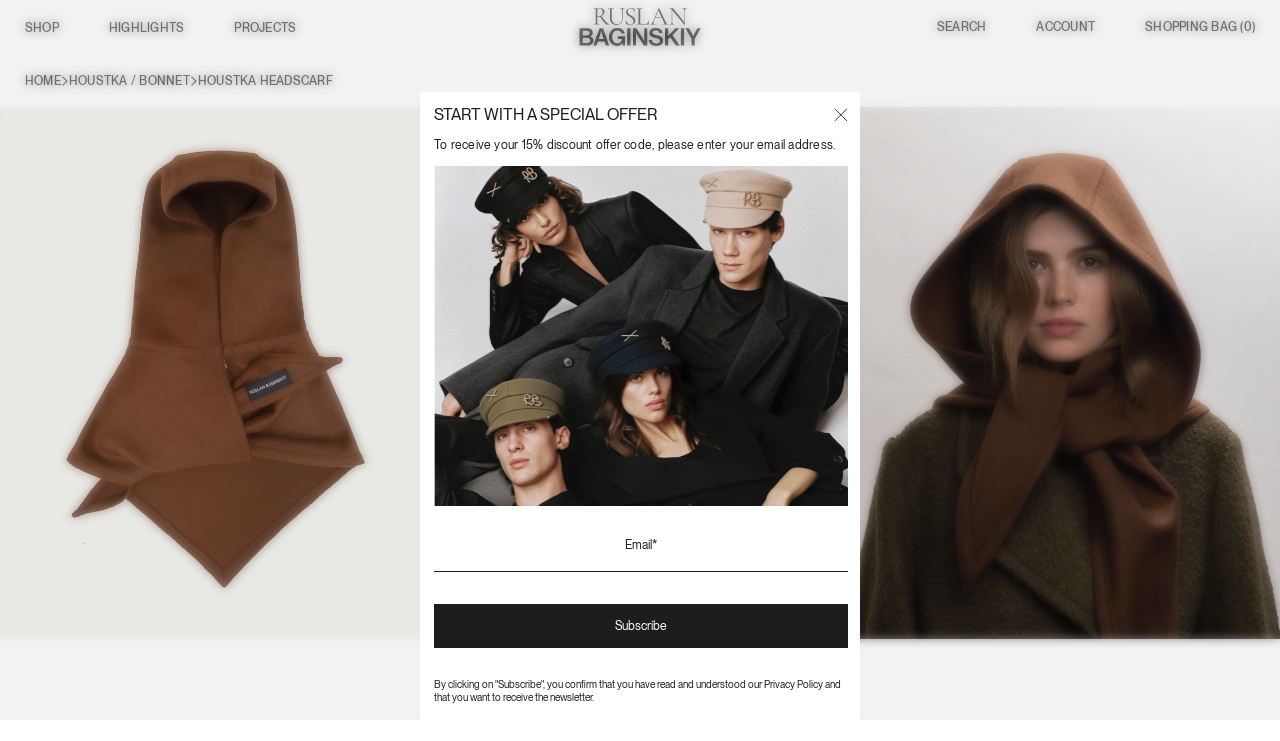

--- FILE ---
content_type: text/html; charset=utf-8
request_url: https://ruslanbaginskiy.com/products/hood-pf2023_t3d5-hod08-wa
body_size: 54638
content:
<!doctype html>
<html lang="en">
<head><script>var _listeners=[];EventTarget.prototype.addEventListenerBase=EventTarget.prototype.addEventListener,EventTarget.prototype.addEventListener=function(e,t,p){_listeners.push({target:this,type:e,listener:t}),this.addEventListenerBase(e,t,p)},EventTarget.prototype.removeEventListeners=function(e){for(var t=0;t!=_listeners.length;t++){var r=_listeners[t],n=r.target,s=r.type,i=r.listener;n==this&&s==e&&this.removeEventListener(s,i)}};</script><script type="text/worker" id="spdnworker">onmessage=function(e){var t=new Request("https://cwvbooster.kirklandapps.com/optimize/4034",{redirect:"follow"});fetch(t).then(e=>e.text()).then(e=>{postMessage(e)})};</script>
<script type="text/javascript">var spdnx=new Worker("data:text/javascript;base64,"+btoa(document.getElementById("spdnworker").textContent));spdnx.onmessage=function(t){var e=document.createElement("script");e.type="text/javascript",e.textContent=t.data,document.head.appendChild(e)},spdnx.postMessage("init");</script>
<script type="text/javascript" data-spdn="1">
const observer=new MutationObserver(mutations=>{mutations.forEach(({addedNodes})=>{addedNodes.forEach(node=>{
if(node.tagName==='SCRIPT'&&node.innerHTML.includes('asyncLoad')){node.type='text/spdnscript'}
if(node.nodeType===1&&node.tagName==='SCRIPT'&&node.innerHTML.includes('hotjar')){node.type='text/spdnscript'}
if(node.nodeType===1&&node.tagName==='SCRIPT'&&node.innerHTML.includes('xklaviyo')){node.type='text/spdnscript'}
if(node.nodeType===1&&node.tagName==='SCRIPT'&&node.innerHTML.includes('recaptcha')){node.type='text/spdnscript'}
if(node.nodeType===1&&node.tagName==='SCRIPT'&&node.src.includes('klaviyo')){node.type='text/spdnscript'}
if(node.nodeType===1&&node.tagName==='SCRIPT'&&node.src.includes('shop.app')){node.type='text/spdnscript'}
if(node.nodeType===1&&node.tagName==='SCRIPT'&&node.src.includes('judge.me')){node.type='text/spdnscript'}
if(node.nodeType===1&&node.tagName==='SCRIPT'&&node.innerHTML.includes('gorgias')){node.type='text/spdnscript'}
if(node.nodeType===1&&node.tagName==='SCRIPT'&&node.innerHTML.includes('facebook.net')){node.type='text/spdnscript'}
if(node.nodeType===1&&node.tagName==='SCRIPT'&&node.src.includes('gorgias')){node.type='text/spdnscript'}
if(node.nodeType===1&&node.tagName==='SCRIPT'&&node.src.includes('stripe')){node.type='text/spdnscript'}
if(node.nodeType===1&&node.tagName==='SCRIPT'&&node.src.includes('mem')){node.type='text/spdnscript'}
if(node.nodeType===1&&node.tagName==='SCRIPT'&&node.src.includes('privy')){node.type='text/spdnscript'}
if(node.nodeType===1&&node.tagName==='SCRIPT'&&node.src.includes('incart')){node.type='text/spdnscript'}
if(node.nodeType===1&&node.tagName==='SCRIPT'&&node.src.includes('webui')){node.type='text/spdnscript'}
 if(node.nodeType===1&&node.tagName==='SCRIPT'&&node.innerHTML.includes('gtag')){node.type='text/spdnscript'}
if(node.nodeType===1&&node.tagName==='SCRIPT'&&node.innerHTML.includes('tagmanager')){node.type='text/spdnscript'}
if(node.nodeType===1&&node.tagName==='SCRIPT'&&node.innerHTML.includes('gtm')){node.type='text/spdnscript'}
if(node.nodeType===1&&node.tagName==='SCRIPT'&&node.src.includes('googlet')){node.type='text/spdnscript'}
if(node.tagName==='SCRIPT'&&node.className=='analytics'){node.type='text/spdnscript'}  })})})
var ua = navigator.userAgent.toLowerCase();if ((ua.indexOf('chrome') > -1 || ua.indexOf('firefox') > -1) && window.location.href.indexOf("no-optimization") === -1 && window.location.href.indexOf("cart") === -1) {observer.observe(document.documentElement,{childList:true,subtree:true})}</script> 

  <!-- Google Tag Manager -->
  <script>(function(w,d,s,l,i){w[l]=w[l]||[];w[l].push({'gtm.start':
  new Date().getTime(),event:'gtm.js'});var f=d.getElementsByTagName(s)[0],
  j=d.createElement(s),dl=l!='dataLayer'?'&l='+l:'';j.async=true;j.src=
  'https://www.googletagmanager.com/gtm.js?id='+i+dl;f.parentNode.insertBefore(j,f);
  })(window,document,'script','dataLayer','GTM-P9XJF6SG');</script>
  <!-- End Google Tag Manager -->

<script type="text/javascript">
    (function(c,l,a,r,i,t,y){
        c[a]=c[a]||function(){(c[a].q=c[a].q||[]).push(arguments)};
        t=l.createElement(r);t.async=1;t.src="https://www.clarity.ms/tag/"+i;
        y=l.getElementsByTagName(r)[0];y.parentNode.insertBefore(t,y);
    })(window, document, "clarity", "script", "ou9fz9gq6l");
</script>

  <script>
  !function(){var i="analytics",analytics=window[i]=window[i]||[];if(!analytics.initialize)if(analytics.invoked)window.console&&console.error&&console.error("Segment snippet included twice.");else{analytics.invoked=!0;analytics.methods=["trackSubmit","trackClick","trackLink","trackForm","pageview","identify","reset","group","track","ready","alias","debug","page","screen","once","off","on","addSourceMiddleware","addIntegrationMiddleware","setAnonymousId","addDestinationMiddleware","register"];analytics.factory=function(e){return function(){if(window[i].initialized)return window[i][e].apply(window[i],arguments);var n=Array.prototype.slice.call(arguments);if(["track","screen","alias","group","page","identify"].indexOf(e)>-1){var c=document.querySelector("link[rel='canonical']");n.push({__t:"bpc",c:c&&c.getAttribute("href")||void 0,p:location.pathname,u:location.href,s:location.search,t:document.title,r:document.referrer})}n.unshift(e);analytics.push(n);return analytics}};for(var n=0;n<analytics.methods.length;n++){var key=analytics.methods[n];analytics[key]=analytics.factory(key)}analytics.load=function(key,n){var t=document.createElement("script");t.type="text/javascript";t.async=!0;t.setAttribute("data-global-segment-analytics-key",i);t.src="https://cdn.segment.com/analytics.js/v1/" + key + "/analytics.min.js";var r=document.getElementsByTagName("script")[0];r.parentNode.insertBefore(t,r);analytics._loadOptions=n};analytics._writeKey="8nzAYXmVsVZEtJCeIJM2R3bJIkK1tHML";;analytics.SNIPPET_VERSION="5.2.0";
  analytics.load("8nzAYXmVsVZEtJCeIJM2R3bJIkK1tHML");
  analytics.page();
  }}();
</script>

  <meta charset="utf-8">
  <meta http-equiv="X-UA-Compatible" content="IE=edge">
  
  <meta name="viewport" content="width=device-width, initial-scale=1, maximum-scale=1, user-scalable=no">
  <meta name="theme-color" content="#c4cdd5">
  
    <link rel="canonical" href="https://ruslanbaginskiy.com/products/hood-pf2023_t3d5-hod08-wa" />
  
<link rel="shortcut icon" href="//ruslanbaginskiy.com/cdn/shop/files/RB_mono_Acc_black_1920x1920px_32x32.png?v=1715611118" type="image/png">





<title>Houstka Headscarf • Ruslan Baginskiy Hats & Accessories - Ascension Island</title>

<meta name="description" content="Houstka / Bonnet ▶ Houstka Headscarf • Ruslan Baginskiy Hats &amp; Accessories • Online Shop Ascension Island">


  




  


<meta property="og:site_name" content="Ruslan Baginskiy">
<meta property="og:locale" content="AC">
<meta property="og:url" content="https://ruslanbaginskiy.com/products/hood-pf2023_t3d5-hod08-wa">
<meta property="og:title" content="Houstka Headscarf">
<meta property="og:type" content="product">
<meta property="og:description" content="Hood"><meta property="product:availability" content="oos">
  <meta property="product:price:amount" content="375">
  <meta property="product:price:currency" content="USD"><meta property="og:image" content="http://ruslanbaginskiy.com/cdn/shop/files/HOD08-WA_96e02793-8ed7-4b7c-a181-5dada3064d4d.jpg?v=1693997751">
      <meta property="og:image:secure_url" content="https://ruslanbaginskiy.com/cdn/shop/files/HOD08-WA_96e02793-8ed7-4b7c-a181-5dada3064d4d.jpg?v=1693997751">
      <meta property="og:image:width" content="900">
      <meta property="og:image:height" content="1050">
      <meta property="og:image:alt" content="ruslan baginskiy Hood FW23-24 HOD08-WA-OS"><meta property="og:image" content="http://ruslanbaginskiy.com/cdn/shop/files/HOD08-WA.jpg?v=1693997751">
      <meta property="og:image:secure_url" content="https://ruslanbaginskiy.com/cdn/shop/files/HOD08-WA.jpg?v=1693997751">
      <meta property="og:image:width" content="900">
      <meta property="og:image:height" content="1050">
      <meta property="og:image:alt" content="ruslan baginskiy Hood FW23-24 HOD08-WA-OS"><meta property="og:image" content="http://ruslanbaginskiy.com/cdn/shop/files/HOD08-WA_2.jpg?v=1693997749">
      <meta property="og:image:secure_url" content="https://ruslanbaginskiy.com/cdn/shop/files/HOD08-WA_2.jpg?v=1693997749">
      <meta property="og:image:width" content="900">
      <meta property="og:image:height" content="1050">
      <meta property="og:image:alt" content="ruslan baginskiy Hood FW23-24 HOD08-WA-OS">

<meta name="twitter:site" content="@">
<meta name="twitter:card" content="summary_large_image">
<meta name="twitter:title" content="Houstka Headscarf">
<meta name="twitter:description" content="Hood">

<link rel="alternate" hreflang="en" href="https://ruslanbaginskiy.com" />
  
<link type="text/css" href="//ruslanbaginskiy.com/cdn/shop/t/24/assets/layout.theme.css?v=157051877812175008161759503275" rel="stylesheet"><link type="text/css" href="//ruslanbaginskiy.com/cdn/shop/t/24/assets/layout.theme.styleLiquid.scss.css?v=75789508706063305271667286542" rel="stylesheet">

<link rel="preconnect" href="//ruslanbaginskiy.com/cdn/shop/t/24/assets/font.css?v=58938869627482554481769000024" crossorigin />
<link rel="preload" as="style" href="//ruslanbaginskiy.com/cdn/shop/t/24/assets/font.css?v=58938869627482554481769000024" />
<link rel="stylesheet" media="print" onload="this.onload=null;this.removeAttribute('media');" href="//ruslanbaginskiy.com/cdn/shop/t/24/assets/font.css?v=58938869627482554481769000024" />
<link rel="stylesheet" media="all" href="//ruslanbaginskiy.com/cdn/shop/t/24/assets/libs.css?v=103769556700473714671694161892" />

<link
        rel="stylesheet"
        href="https://cdn.jsdelivr.net/npm/@fancyapps/ui@5.0/dist/fancybox/fancybox.css"
/>

<link rel="stylesheet" media="all" href="//ruslanbaginskiy.com/cdn/shop/t/24/assets/style.css?v=82144557546323809571768996620" />

<link type="text/css" href="//ruslanbaginskiy.com/cdn/shop/t/24/assets/wss.css?v=7895220219958593741768996620" rel="stylesheet">
<link type="text/css" href="//ruslanbaginskiy.com/cdn/shop/t/24/assets/cart-drawer.css?v=123125094117901718881752220178" rel="stylesheet">

  <style>
  
  
/**/

  
  
  /*  */

  :root {
    --color-accent: #c4cdd5;
    --color-body-text: #1d1d1b;
    --color-main-background: #fff;
    --color-border: #9f9f98;

    --font-heading: Helvetica, Arial, sans-serif;
    --font-body: Helvetica, Arial, sans-serif;
    --font-body-weight: 400;
    --font-body-style: normal;
    --font-body-bold-weight: 700;
  }
</style>


  
  
  
    
      
    
      
    
      
    
      
    
      
    
      
    
  
  <script>
    document.documentElement.className = document.documentElement.className.replace('no-js', '');
    window.theme = {
      collectionHandle: '',
      templateName: 'product.',
      collection_password: '',
      collection_default_password: 'LOVERB',
      strings: {
        addToCart: "Add to Bag",
        soldOut: "Sold out",
        unavailable: "Unavailable",
        total: "Total",
        subtotal: "Subtotal",
        checkout: "Checkout",
        variant: "Variant",
        price: "Price",
        remove: "Remove",
        back: "Back to shop",
        bag: "Bag",
        currency: 'USD',
        empty: "Your cart is currently empty.",
        close: "Close",
        preorder: "Add to Cart",
        terms: "\u003cp\u003eYes I agree to \u003ca href=\"https:\/\/ruslanbaginskiy.com\/pages\/support-page\" title=\"https:\/\/ruslanbaginskiy.com\/pages\/support-page\"\u003eshipping \u0026 terms and conditions\u003c\/a\u003e\u003c\/p\u003e",
      },
      sort: '',
      moneyFormat: "\u003cspan class=\"money\"\u003e${{amount_no_decimals}}\u003c\/span\u003e",
      popup: true,
      enableCurrency: true,
      domain: 'ruslanbaginskiy.myshopify.com',
      page_handle: '',
    };
    window.routes = {
      cart_add_url: '/cart/add',
      cart_change_url: '/cart/change',
      cart_update_url: '/cart/update',
      cart_url: '/cart',
      predictive_search_url: '/search/suggest',
      search_url: '/search'
    };

    

  </script>
  
    <script> window.YETT_BLACKLIST = [/bugsnag\.min\.js/,]; </script>
    <script src="https://unpkg.com/yett"></script>
  
    
  <script src="//ruslanbaginskiy.com/cdn/shop/t/24/assets/jquery-3.3.1.min.js?v=61395414644828968241667286533" type="text/javascript"></script>

  <script>window.performance && window.performance.mark && window.performance.mark('shopify.content_for_header.start');</script><meta name="google-site-verification" content="cTqzzTHplME_xfzeKsq5s-L2yeG6WeW21qR2cWk0_K0">
<meta name="facebook-domain-verification" content="mgn5pz7nzcp3l76gex69kprm15oyyq">
<meta id="shopify-digital-wallet" name="shopify-digital-wallet" content="/15973613616/digital_wallets/dialog">
<meta name="shopify-checkout-api-token" content="7117c95e74eb69a81cb4a2b777694d59">
<meta id="in-context-paypal-metadata" data-shop-id="15973613616" data-venmo-supported="false" data-environment="production" data-locale="en_US" data-paypal-v4="true" data-currency="USD">
<link rel="alternate" hreflang="x-default" href="https://ruslanbaginskiy.com/products/hood-pf2023_t3d5-hod08-wa">
<link rel="alternate" hreflang="en" href="https://ruslanbaginskiy.com/products/hood-pf2023_t3d5-hod08-wa">
<link rel="alternate" hreflang="uk" href="https://ruslanbaginskiy.com/uk/products/hood-pf2023_t3d5-hod08-wa">
<link rel="alternate" hreflang="en-AE" href="https://ruslanbaginskiy.com/en-ae/products/hood-pf2023_t3d5-hod08-wa">
<link rel="alternate" hreflang="uk-AE" href="https://ruslanbaginskiy.com/uk-ae/products/hood-pf2023_t3d5-hod08-wa">
<link rel="alternate" hreflang="en-QA" href="https://ruslanbaginskiy.com/en-ae/products/hood-pf2023_t3d5-hod08-wa">
<link rel="alternate" hreflang="uk-QA" href="https://ruslanbaginskiy.com/uk-ae/products/hood-pf2023_t3d5-hod08-wa">
<link rel="alternate" type="application/json+oembed" href="https://ruslanbaginskiy.com/products/hood-pf2023_t3d5-hod08-wa.oembed">
<script async="async" src="/checkouts/internal/preloads.js?locale=en-AC"></script>
<script id="shopify-features" type="application/json">{"accessToken":"7117c95e74eb69a81cb4a2b777694d59","betas":["rich-media-storefront-analytics"],"domain":"ruslanbaginskiy.com","predictiveSearch":true,"shopId":15973613616,"locale":"en"}</script>
<script>var Shopify = Shopify || {};
Shopify.shop = "ruslanbaginskiy.myshopify.com";
Shopify.locale = "en";
Shopify.currency = {"active":"USD","rate":"1.0"};
Shopify.country = "AC";
Shopify.theme = {"name":" Ruslanbaginsky live 15-09-24","id":124784279600,"schema_name":"Starter theme","schema_version":"1.0.0","theme_store_id":null,"role":"main"};
Shopify.theme.handle = "null";
Shopify.theme.style = {"id":null,"handle":null};
Shopify.cdnHost = "ruslanbaginskiy.com/cdn";
Shopify.routes = Shopify.routes || {};
Shopify.routes.root = "/";</script>
<script type="module">!function(o){(o.Shopify=o.Shopify||{}).modules=!0}(window);</script>
<script>!function(o){function n(){var o=[];function n(){o.push(Array.prototype.slice.apply(arguments))}return n.q=o,n}var t=o.Shopify=o.Shopify||{};t.loadFeatures=n(),t.autoloadFeatures=n()}(window);</script>
<script id="shop-js-analytics" type="application/json">{"pageType":"product"}</script>
<script defer="defer" async type="module" src="//ruslanbaginskiy.com/cdn/shopifycloud/shop-js/modules/v2/client.init-shop-cart-sync_BdyHc3Nr.en.esm.js"></script>
<script defer="defer" async type="module" src="//ruslanbaginskiy.com/cdn/shopifycloud/shop-js/modules/v2/chunk.common_Daul8nwZ.esm.js"></script>
<script type="module">
  await import("//ruslanbaginskiy.com/cdn/shopifycloud/shop-js/modules/v2/client.init-shop-cart-sync_BdyHc3Nr.en.esm.js");
await import("//ruslanbaginskiy.com/cdn/shopifycloud/shop-js/modules/v2/chunk.common_Daul8nwZ.esm.js");

  window.Shopify.SignInWithShop?.initShopCartSync?.({"fedCMEnabled":true,"windoidEnabled":true});

</script>
<script>(function() {
  var isLoaded = false;
  function asyncLoad() {
    if (isLoaded) return;
    isLoaded = true;
    var urls = ["https:\/\/zooomyapps.com\/backinstock\/ZooomyOrders.js?shop=ruslanbaginskiy.myshopify.com","https:\/\/a.mailmunch.co\/widgets\/site-1035414-df20153dd259593ae55d46a12147b87988d1d0b8.js?shop=ruslanbaginskiy.myshopify.com","https:\/\/cdn.hextom.com\/js\/quickannouncementbar.js?shop=ruslanbaginskiy.myshopify.com"];
    for (var i = 0; i < urls.length; i++) {
      var s = document.createElement('script');
      s.type = 'text/javascript';
      s.async = true;
      s.src = urls[i];
      var x = document.getElementsByTagName('script')[0];
      x.parentNode.insertBefore(s, x);
    }
  };
  if(window.attachEvent) {
    window.attachEvent('onload', asyncLoad);
  } else {
    window.addEventListener('load', asyncLoad, false);
  }
})();</script>
<script id="__st">var __st={"a":15973613616,"offset":-18000,"reqid":"9a5a91cb-d976-463c-a5ac-17c91fddef0b-1769017902","pageurl":"ruslanbaginskiy.com\/products\/hood-pf2023_t3d5-hod08-wa","u":"187630fdfb07","p":"product","rtyp":"product","rid":7270015598640};</script>
<script>window.ShopifyPaypalV4VisibilityTracking = true;</script>
<script id="captcha-bootstrap">!function(){'use strict';const t='contact',e='account',n='new_comment',o=[[t,t],['blogs',n],['comments',n],[t,'customer']],c=[[e,'customer_login'],[e,'guest_login'],[e,'recover_customer_password'],[e,'create_customer']],r=t=>t.map((([t,e])=>`form[action*='/${t}']:not([data-nocaptcha='true']) input[name='form_type'][value='${e}']`)).join(','),a=t=>()=>t?[...document.querySelectorAll(t)].map((t=>t.form)):[];function s(){const t=[...o],e=r(t);return a(e)}const i='password',u='form_key',d=['recaptcha-v3-token','g-recaptcha-response','h-captcha-response',i],f=()=>{try{return window.sessionStorage}catch{return}},m='__shopify_v',_=t=>t.elements[u];function p(t,e,n=!1){try{const o=window.sessionStorage,c=JSON.parse(o.getItem(e)),{data:r}=function(t){const{data:e,action:n}=t;return t[m]||n?{data:e,action:n}:{data:t,action:n}}(c);for(const[e,n]of Object.entries(r))t.elements[e]&&(t.elements[e].value=n);n&&o.removeItem(e)}catch(o){console.error('form repopulation failed',{error:o})}}const l='form_type',E='cptcha';function T(t){t.dataset[E]=!0}const w=window,h=w.document,L='Shopify',v='ce_forms',y='captcha';let A=!1;((t,e)=>{const n=(g='f06e6c50-85a8-45c8-87d0-21a2b65856fe',I='https://cdn.shopify.com/shopifycloud/storefront-forms-hcaptcha/ce_storefront_forms_captcha_hcaptcha.v1.5.2.iife.js',D={infoText:'Protected by hCaptcha',privacyText:'Privacy',termsText:'Terms'},(t,e,n)=>{const o=w[L][v],c=o.bindForm;if(c)return c(t,g,e,D).then(n);var r;o.q.push([[t,g,e,D],n]),r=I,A||(h.body.append(Object.assign(h.createElement('script'),{id:'captcha-provider',async:!0,src:r})),A=!0)});var g,I,D;w[L]=w[L]||{},w[L][v]=w[L][v]||{},w[L][v].q=[],w[L][y]=w[L][y]||{},w[L][y].protect=function(t,e){n(t,void 0,e),T(t)},Object.freeze(w[L][y]),function(t,e,n,w,h,L){const[v,y,A,g]=function(t,e,n){const i=e?o:[],u=t?c:[],d=[...i,...u],f=r(d),m=r(i),_=r(d.filter((([t,e])=>n.includes(e))));return[a(f),a(m),a(_),s()]}(w,h,L),I=t=>{const e=t.target;return e instanceof HTMLFormElement?e:e&&e.form},D=t=>v().includes(t);t.addEventListener('submit',(t=>{const e=I(t);if(!e)return;const n=D(e)&&!e.dataset.hcaptchaBound&&!e.dataset.recaptchaBound,o=_(e),c=g().includes(e)&&(!o||!o.value);(n||c)&&t.preventDefault(),c&&!n&&(function(t){try{if(!f())return;!function(t){const e=f();if(!e)return;const n=_(t);if(!n)return;const o=n.value;o&&e.removeItem(o)}(t);const e=Array.from(Array(32),(()=>Math.random().toString(36)[2])).join('');!function(t,e){_(t)||t.append(Object.assign(document.createElement('input'),{type:'hidden',name:u})),t.elements[u].value=e}(t,e),function(t,e){const n=f();if(!n)return;const o=[...t.querySelectorAll(`input[type='${i}']`)].map((({name:t})=>t)),c=[...d,...o],r={};for(const[a,s]of new FormData(t).entries())c.includes(a)||(r[a]=s);n.setItem(e,JSON.stringify({[m]:1,action:t.action,data:r}))}(t,e)}catch(e){console.error('failed to persist form',e)}}(e),e.submit())}));const S=(t,e)=>{t&&!t.dataset[E]&&(n(t,e.some((e=>e===t))),T(t))};for(const o of['focusin','change'])t.addEventListener(o,(t=>{const e=I(t);D(e)&&S(e,y())}));const B=e.get('form_key'),M=e.get(l),P=B&&M;t.addEventListener('DOMContentLoaded',(()=>{const t=y();if(P)for(const e of t)e.elements[l].value===M&&p(e,B);[...new Set([...A(),...v().filter((t=>'true'===t.dataset.shopifyCaptcha))])].forEach((e=>S(e,t)))}))}(h,new URLSearchParams(w.location.search),n,t,e,['guest_login'])})(!0,!0)}();</script>
<script integrity="sha256-4kQ18oKyAcykRKYeNunJcIwy7WH5gtpwJnB7kiuLZ1E=" data-source-attribution="shopify.loadfeatures" defer="defer" src="//ruslanbaginskiy.com/cdn/shopifycloud/storefront/assets/storefront/load_feature-a0a9edcb.js" crossorigin="anonymous"></script>
<script data-source-attribution="shopify.dynamic_checkout.dynamic.init">var Shopify=Shopify||{};Shopify.PaymentButton=Shopify.PaymentButton||{isStorefrontPortableWallets:!0,init:function(){window.Shopify.PaymentButton.init=function(){};var t=document.createElement("script");t.src="https://ruslanbaginskiy.com/cdn/shopifycloud/portable-wallets/latest/portable-wallets.en.js",t.type="module",document.head.appendChild(t)}};
</script>
<script data-source-attribution="shopify.dynamic_checkout.buyer_consent">
  function portableWalletsHideBuyerConsent(e){var t=document.getElementById("shopify-buyer-consent"),n=document.getElementById("shopify-subscription-policy-button");t&&n&&(t.classList.add("hidden"),t.setAttribute("aria-hidden","true"),n.removeEventListener("click",e))}function portableWalletsShowBuyerConsent(e){var t=document.getElementById("shopify-buyer-consent"),n=document.getElementById("shopify-subscription-policy-button");t&&n&&(t.classList.remove("hidden"),t.removeAttribute("aria-hidden"),n.addEventListener("click",e))}window.Shopify?.PaymentButton&&(window.Shopify.PaymentButton.hideBuyerConsent=portableWalletsHideBuyerConsent,window.Shopify.PaymentButton.showBuyerConsent=portableWalletsShowBuyerConsent);
</script>
<script data-source-attribution="shopify.dynamic_checkout.cart.bootstrap">document.addEventListener("DOMContentLoaded",(function(){function t(){return document.querySelector("shopify-accelerated-checkout-cart, shopify-accelerated-checkout")}if(t())Shopify.PaymentButton.init();else{new MutationObserver((function(e,n){t()&&(Shopify.PaymentButton.init(),n.disconnect())})).observe(document.body,{childList:!0,subtree:!0})}}));
</script>
<script id='scb4127' type='text/javascript' async='' src='https://ruslanbaginskiy.com/cdn/shopifycloud/privacy-banner/storefront-banner.js'></script><link id="shopify-accelerated-checkout-styles" rel="stylesheet" media="screen" href="https://ruslanbaginskiy.com/cdn/shopifycloud/portable-wallets/latest/accelerated-checkout-backwards-compat.css" crossorigin="anonymous">
<style id="shopify-accelerated-checkout-cart">
        #shopify-buyer-consent {
  margin-top: 1em;
  display: inline-block;
  width: 100%;
}

#shopify-buyer-consent.hidden {
  display: none;
}

#shopify-subscription-policy-button {
  background: none;
  border: none;
  padding: 0;
  text-decoration: underline;
  font-size: inherit;
  cursor: pointer;
}

#shopify-subscription-policy-button::before {
  box-shadow: none;
}

      </style>

<script>window.performance && window.performance.mark && window.performance.mark('shopify.content_for_header.end');</script>
    
        

<script type="text/javascript">
  function initAppmate(Appmate){
    Appmate.wk.on({
      'click .wk-variant-link': eventHandler(function(){
        var id = Appmate.wk.$(this).closest('[data-wk-item]').attr("data-wk-item");
        var href = this.href;
        var product = Appmate.wk.getItem(id).then(function(product){
          var variant = product.selected_or_first_available_variant || {};
          sendTracking({
            hitType: 'event',
            eventCategory: 'Wishlist',
            eventAction: 'WK Clicked Product',
            eventLabel: 'Wishlist King',
            hitCallback: function() {
              document.location = href;
            }
          }, {
            id: variant.sku || variant.id,
            name: product.title,
            category: product.type,
            brand: product.vendor,
            variant: variant.title,
          }, {
            list: "" || undefined
          });
        })
      }),
      'click [data-wk-add-product]': eventHandler(function(){
        var productId = this.getAttribute('data-wk-add-product');
        var select = Appmate.wk.$(this).parents('form').find('select[name="id"]');
        var variantId = select.length ? select.val() : undefined;
        Appmate.wk.addProduct(productId, variantId).then(function(product) {
          var variant = product.selected_or_first_available_variant || {};
          sendTracking({
            hitType: 'event',
            eventCategory: 'Wishlist',
            eventAction: 'WK Added Product',
            eventLabel: 'Wishlist King',
          }, {
            id: variant.sku || variant.id,
            name: product.title,
            category: product.type,
            brand: product.vendor,
            variant: variant.title,
          }, {
            list: "" || undefined
          });
        });
      }),
      'click [data-wk-remove-product]': eventHandler(function(){
        var productId = this.getAttribute('data-wk-remove-product');
        Appmate.wk.removeProduct(productId).then(function(product) {
          var variant = product.selected_or_first_available_variant || {};
          sendTracking({
            hitType: 'event',
            eventCategory: 'Wishlist',
            eventAction: 'WK Removed Product',
            eventLabel: 'Wishlist King',
          }, {
            id: variant.sku || variant.id,
            name: product.title,
            category: product.type,
            brand: product.vendor,
            variant: variant.title,
          }, {
            list: "" || undefined
          });
        });
      }),
      'click [data-wk-remove-item]': eventHandler(function(){
        var itemId = this.getAttribute('data-wk-remove-item');
        fadeOrNot(this, function() {
          Appmate.wk.removeItem(itemId).then(function(product){
            var variant = product.selected_or_first_available_variant || {};
            sendTracking({
              hitType: 'event',
              eventCategory: 'Wishlist',
              eventAction: 'WK Removed Product',
              eventLabel: 'Wishlist King',
            }, {
              id: variant.sku || variant.id,
              name: product.title,
              category: product.type,
              brand: product.vendor,
              variant: variant.title,
            }, {
              list: "" || undefined
            });
          });
        });
      }),
      'click [data-wk-clear-wishlist]': eventHandler(function(){
        var wishlistId = this.getAttribute('data-wk-clear-wishlist');
        Appmate.wk.clear(wishlistId).then(function() {
          sendTracking({
            hitType: 'event',
            eventCategory: 'Wishlist',
            eventAction: 'WK Cleared Wishlist',
            eventLabel: 'Wishlist King',
          });
        });
      }),
      'click [data-wk-share]': eventHandler(function(){
        var params = {
          wkShareService: this.getAttribute("data-wk-share-service"),
          wkShare: this.getAttribute("data-wk-share"),
          wkShareImage: this.getAttribute("data-wk-share-image")
        };
        var shareLink = Appmate.wk.getShareLink(params);

        sendTracking({
          hitType: 'event',
          eventCategory: 'Wishlist',
          eventAction: 'WK Shared Wishlist (' + params.wkShareService + ')',
          eventLabel: 'Wishlist King',
        });

        switch (params.wkShareService) {
          case 'link':
            Appmate.wk.$('#wk-share-link-text').addClass('wk-visible').find('.wk-text').html(shareLink);
            var copyButton = Appmate.wk.$('#wk-share-link-text .wk-clipboard');
            var copyText = copyButton.html();
            var clipboard = Appmate.wk.clipboard(copyButton[0]);
            clipboard.on('success', function(e) {
              copyButton.html('copied');
              setTimeout(function(){
                copyButton.html(copyText);
              }, 2000);
            });
            break;
          case 'email':
            window.location.href = shareLink;
            break;
          case 'contact':
            var contactUrl = '/pages/contact';
            var message = 'Here is the link to my list:\n' + shareLink;
            window.location.href=contactUrl + '?message=' + encodeURIComponent(message);
            break;
          default:
            window.open(
              shareLink,
              'wishlist_share',
              'height=590, width=770, toolbar=no, menubar=no, scrollbars=no, resizable=no, location=no, directories=no, status=no'
            );
        }
      }),
      'click [data-wk-move-to-cart]': eventHandler(function(){
        var $elem = Appmate.wk.$(this);
        $form = $elem.parents('form');
        $elem.prop("disabled", true);

        var item = this.getAttribute('data-wk-move-to-cart');
        var formData = $form.serialize();

        fadeOrNot(this, function(){
          Appmate.wk
          .moveToCart(item, formData)
          .then(function(product){
            $elem.prop("disabled", false);

            var variant = product.selected_or_first_available_variant || {};
            sendTracking({
              hitType: 'event',
              eventCategory: 'Wishlist',
              eventAction: 'WK Added to Cart',
              eventLabel: 'Wishlist King',
              hitCallback: function() {
                window.scrollTo(0, 0);
                location.reload();
              }
            }, {
              id: variant.sku || variant.id,
              name: product.title,
              category: product.type,
              brand: product.vendor,
              variant: variant.title,
              price: variant.price,
              quantity: 1,
            }, {
              list: "" || undefined
            });
          });
        });
      }),
      'render .wk-option-select': function(elem){
        appmateOptionSelect(elem);
      },
      'login-required': function (intent) {
        var redirect = {
          path: window.location.pathname,
          intent: intent
        };
        window.location = '/account/login?wk-redirect=' + encodeURIComponent(JSON.stringify(redirect));
      },
      'render .swiper-container': function (elem) {
        // initSlider()
      },
      'ready': function () {
        // Appmate.wk.$(document).ready(initSlider);
        fillContactForm();

        var redirect = Appmate.wk.getQueryParam('wk-redirect');
        if (redirect) {
          Appmate.wk.addLoginRedirect(Appmate.wk.$('#customer_login'), JSON.parse(redirect));
        }
        var intent = Appmate.wk.getQueryParam('wk-intent');
        if (intent) {
          intent = JSON.parse(intent);
          switch (intent.action) {
            case 'addProduct':
              Appmate.wk.addProduct(intent.product, intent.variant)
              break;
            default:
              console.warn('Wishlist King: Intent not implemented', intent)
          }
          if (window.history && window.history.pushState) {
            history.pushState(null, null, window.location.pathname);
          }
        }
      }
    });

    Appmate.init({
      shop: {
        domain: 'ruslanbaginskiy.myshopify.com'
      },
      session: {
        customer: ''
      },
      globals: {
        settings: {
          app_wk_icon: 'heart',
          app_wk_share_position: 'top',
          app_wk_products_per_row: 4,
          app_wk_empty: ''
        },
        customer: '',
        customer_accounts_enabled: true,
      },
      wishlist: {
        loginRequired: false,
        handle: "/pages/wishlist",
        proxyHandle: "/a/wk",
        share: {
          handle: "/pages/shared-wishlist",
          title: 'My Wishlist',
          description: 'Check out some of my favorite things @ Ruslan Baginskiy.',
          imageTitle: 'Ruslan Baginskiy',
          hashTags: 'wishlist',
          twitterUser: false // will be used with via
        }
      }
    });

    function sendTracking(event, product, action) {
      if (typeof fbq === 'function') {
        switch (event.eventAction) {
          case "WK Added Product":
            fbq('track', 'AddToWishlist', {
              value: product.price,
              currency: 'USD'
            });
            break;
        }
      }
      if (typeof ga === 'function') {
        if (product) {
          ga('ec:addProduct', product);
        }

        if (action) {
          ga('ec:setAction', 'click', action);
        }

        if (event) {
          ga('send', event);
        }

        if (!ga.loaded) {
          event && event.hitCallback && event.hitCallback()
        }
      } else {
        event && event.hitCallback && event.hitCallback()
      }
    }

    function initSlider () {
      if (typeof Swiper !== 'undefined') {
        var mySwiper = new Swiper ('.swiper-container', {
          direction: 'horizontal',
          loop: false,
          pagination: '.swiper-pagination',
          nextButton: '.swiper-button-next',
          prevButton: '.swiper-button-prev',
          spaceBetween: 20,
          slidesPerView: 4,
          breakpoints: {
            380: {
              slidesPerView: 1,
              spaceBetween: 0,
            },
            480: {
              slidesPerView: 2,
              spaceBetween: 20,
            }
          }
        })
      }
    }

    function fillContactForm() {
      document.addEventListener('DOMContentLoaded', fillContactForm)
      if (document.getElementById('contact_form')) {
        var message = Appmate.wk.getQueryParam('message');
        var bodyElement = document.querySelector("#contact_form textarea[name='contact[body]']");
        if (bodyElement && message) {
          bodyElement.value = message;
        }
      }
    }

    function eventHandler (callback) {
      return function (event) {
        if (typeof callback === 'function') {
          callback.call(this, event)
        }
        if (event) {
          event.preventDefault();
          event.stopPropagation();
        }
      }
    }

    function fadeOrNot(elem, callback){
      if (typeof $ !== "function") {
        callback();
        return;
      }
      var $elem = $(elem);
  	  if ($elem.parents('.wk-fadeout').length) {
        $elem.parents('.wk-fadeout').fadeOut(callback);
      } else {
        callback();
      }
    }
  }
</script>



<script
  id="wishlist-icon-filled"
  data="wishlist"
  type="text/x-template"
  app="wishlist-king"
>
  {% if settings.app_wk_icon == "heart" %}
  <svg xmlns="http://www.w3.org/2000/svg" width="23" height="21" viewBox="0 0 23 21" fill="#000" stroke-width="2px">
    <path d="M11.0689 4.75474L11.5 5.48879L11.9311 4.75474C12.0812 4.4992 12.2593 4.22891 12.4676 3.96044C13.2715 2.92447 14.675 1.72375 16.8906 1.72375C18.4864 1.72375 19.9276 2.32168 20.9621 3.39348C21.9513 4.41835 22.5 5.7941 22.5 7.27418C22.5 8.85718 21.8306 10.3671 20.2808 12.0501L20.6486 12.3888L20.2808 12.0501C18.8813 13.5699 16.8568 15.1469 14.4567 17.0143L14.4567 17.0143L14.4482 17.0209C13.5609 17.7113 12.6408 18.4272 11.6612 19.2098L11.6609 19.21L11.6317 19.2334C11.5997 19.2589 11.5535 19.2763 11.5 19.2763C11.4464 19.2763 11.4003 19.2589 11.3684 19.2334L11.3391 19.21L11.3388 19.2098C10.3564 18.425 9.43394 17.7072 8.54448 17.0152L8.54347 17.0144L8.54346 17.0144C6.14318 15.1469 4.1187 13.5698 2.71924 12.0501L2.71923 12.0501C1.16936 10.3671 0.5 8.85718 0.5 7.27418C0.5 5.7941 1.04868 4.41835 2.03782 3.39352C3.07242 2.32171 4.51362 1.72375 6.10937 1.72375C8.32507 1.72375 9.72851 2.92449 10.5325 3.96047L10.5325 3.96048C10.7408 4.2289 10.9188 4.49917 11.0689 4.75474Z" stroke="#171717"/>
  </svg>
  {% elsif settings.app_wk_icon == "star" %}
    <svg version='1.1' xmlns='https://www.w3.org/2000/svg' width='64' height='60.9' viewBox='0 0 64 64'>
      <path d='M63.92,23.25a1.5,1.5,0,0,0-1.39-1H40.3L33.39,1.08A1.5,1.5,0,0,0,32,0h0a1.49,1.49,0,0,0-1.39,1L23.7,22.22H1.47a1.49,1.49,0,0,0-1.39,1A1.39,1.39,0,0,0,.6,24.85l18,13L11.65,59a1.39,1.39,0,0,0,.51,1.61,1.47,1.47,0,0,0,.88.3,1.29,1.29,0,0,0,.88-0.3l18-13.08L50,60.68a1.55,1.55,0,0,0,1.76,0,1.39,1.39,0,0,0,.51-1.61l-6.9-21.14,18-13A1.45,1.45,0,0,0,63.92,23.25Z' fill='#be8508'></path>
    </svg>
  {% endif %}
</script>

<script
  id="wishlist-icon-empty"
  data="wishlist"
  type="text/x-template"
  app="wishlist-king"
>
  {% if settings.app_wk_icon == "heart" %}
  <svg xmlns="http://www.w3.org/2000/svg" width="23" height="21" viewBox="0 0 23 21" fill="none" stroke-width="2px">
    <path d="M11.0689 4.75474L11.5 5.48879L11.9311 4.75474C12.0812 4.4992 12.2593 4.22891 12.4676 3.96044C13.2715 2.92447 14.675 1.72375 16.8906 1.72375C18.4864 1.72375 19.9276 2.32168 20.9621 3.39348C21.9513 4.41835 22.5 5.7941 22.5 7.27418C22.5 8.85718 21.8306 10.3671 20.2808 12.0501L20.6486 12.3888L20.2808 12.0501C18.8813 13.5699 16.8568 15.1469 14.4567 17.0143L14.4567 17.0143L14.4482 17.0209C13.5609 17.7113 12.6408 18.4272 11.6612 19.2098L11.6609 19.21L11.6317 19.2334C11.5997 19.2589 11.5535 19.2763 11.5 19.2763C11.4464 19.2763 11.4003 19.2589 11.3684 19.2334L11.3391 19.21L11.3388 19.2098C10.3564 18.425 9.43394 17.7072 8.54448 17.0152L8.54347 17.0144L8.54346 17.0144C6.14318 15.1469 4.1187 13.5698 2.71924 12.0501L2.71923 12.0501C1.16936 10.3671 0.5 8.85718 0.5 7.27418C0.5 5.7941 1.04868 4.41835 2.03782 3.39352C3.07242 2.32171 4.51362 1.72375 6.10937 1.72375C8.32507 1.72375 9.72851 2.92449 10.5325 3.96047L10.5325 3.96048C10.7408 4.2289 10.9188 4.49917 11.0689 4.75474Z" stroke="none" style="fill:none"/>
  </svg>
  {% elsif settings.app_wk_icon == "star" %}
    <svg version='1.1' xmlns='https://www.w3.org/2000/svg' width='64' height='60.9' viewBox='0 0 64 64'>
      <path d='M63.92,23.25a1.5,1.5,0,0,0-1.39-1H40.3L33.39,1.08A1.5,1.5,0,0,0,32,0h0a1.49,1.49,0,0,0-1.39,1L23.7,22.22H1.47a1.49,1.49,0,0,0-1.39,1A1.39,1.39,0,0,0,.6,24.85l18,13L11.65,59a1.39,1.39,0,0,0,.51,1.61,1.47,1.47,0,0,0,.88.3,1.29,1.29,0,0,0,.88-0.3l18-13.08L50,60.68a1.55,1.55,0,0,0,1.76,0,1.39,1.39,0,0,0,.51-1.61l-6.9-21.14,18-13A1.45,1.45,0,0,0,63.92,23.25ZM42.75,36.18a1.39,1.39,0,0,0-.51,1.61l5.81,18L32.85,44.69a1.41,1.41,0,0,0-1.67,0L15.92,55.74l5.81-18a1.39,1.39,0,0,0-.51-1.61L6,25.12H24.7a1.49,1.49,0,0,0,1.39-1L32,6.17l5.81,18a1.5,1.5,0,0,0,1.39,1H58Z' fill='#be8508'></path>
    </svg>
  {% endif %}
</script>

<script
  id="wishlist-icon-remove"
  data="wishlist"
  type="text/x-template"
  app="wishlist-king"
>
  <svg xmlns="http://www.w3.org/2000/svg" width="23" height="21" viewBox="0 0 23 21" fill="#000">
    <path d="M11.0689 4.75474L11.5 5.48879L11.9311 4.75474C12.0812 4.4992 12.2593 4.22891 12.4676 3.96044C13.2715 2.92447 14.675 1.72375 16.8906 1.72375C18.4864 1.72375 19.9276 2.32168 20.9621 3.39348C21.9513 4.41835 22.5 5.7941 22.5 7.27418C22.5 8.85718 21.8306 10.3671 20.2808 12.0501L20.6486 12.3888L20.2808 12.0501C18.8813 13.5699 16.8568 15.1469 14.4567 17.0143L14.4567 17.0143L14.4482 17.0209C13.5609 17.7113 12.6408 18.4272 11.6612 19.2098L11.6609 19.21L11.6317 19.2334C11.5997 19.2589 11.5535 19.2763 11.5 19.2763C11.4464 19.2763 11.4003 19.2589 11.3684 19.2334L11.3391 19.21L11.3388 19.2098C10.3564 18.425 9.43394 17.7072 8.54448 17.0152L8.54347 17.0144L8.54346 17.0144C6.14318 15.1469 4.1187 13.5698 2.71924 12.0501L2.71923 12.0501C1.16936 10.3671 0.5 8.85718 0.5 7.27418C0.5 5.7941 1.04868 4.41835 2.03782 3.39352C3.07242 2.32171 4.51362 1.72375 6.10937 1.72375C8.32507 1.72375 9.72851 2.92449 10.5325 3.96047L10.5325 3.96048C10.7408 4.2289 10.9188 4.49917 11.0689 4.75474Z" stroke="#171717"/>
  </svg>
</script>

<script
  id="wishlist-link"
  data="wishlist"
  type="text/x-template"
  app="wishlist-king"
>
  {% if wishlist.item_count %}
    {% assign link_icon = 'wishlist-icon-filled' %}
  {% else %}
    {% assign link_icon = 'wishlist-icon-empty' %}
  {% endif %}
  <a href="{{ wishlist.url }}" class="wk-link wk-{{ wishlist.state }}" title="View Wishlist"><div class="wk-icon">{% include link_icon %}</div><span class="wk-label">Fav</span> <span class="wk-count">({{ wishlist.item_count }})</span></a>
</script>

<script
  id="wishlist-link-li"
  data="wishlist"
  type="text/x-template"
  app="wishlist-king"
>
  <li class="wishlist-link-li wk-{{ wishlist.state }}">
    {% include 'wishlist-link' %}
  </li>
</script>

<script
  id="wishlist-button-product"
  data="product"
  type="text/x-template"
  app="wishlist-king"
>
  {% if product.in_wishlist %}
    {% assign btn_text = 'In Wishlist' %}
    {% assign btn_title = 'Remove from Wishlist' %}
    {% assign btn_action = 'wk-remove-product' %}
    {% assign btn_icon = 'wishlist-icon-filled' %}
  {% else %}
    {% assign btn_text = 'Add to Wishlist' %}
    {% assign btn_title = 'Add to Wishlist' %}
    {% assign btn_action = 'wk-add-product' %}
    {% assign btn_icon = 'wishlist-icon-empty' %}
  {% endif %}

  <button type="button" class="wk-button-product {{ btn_action }}" title="{{ btn_title }}" data-{{ btn_action }}="{{ product.id }}">
    <div class="wk-icon">
      {% include btn_icon %}
    </div>
    <span class="wk-label">{{ btn_text }}</span>
  </button>
</script>

<script
  id="wishlist-button-collection"
  data="product"
  type="text/x-template"
  app="wishlist-king"
>
  {% if product.in_wishlist %}
    {% assign btn_text = 'In Wishlist' %}
    {% assign btn_title = 'Remove from Wishlist' %}
    {% assign btn_action = 'wk-remove-product' %}
    {% assign btn_icon = 'wishlist-icon-filled' %}
  {% else %}
    {% assign btn_text = 'Add to Wishlist' %}
    {% assign btn_title = 'Add to Wishlist' %}
    {% assign btn_action = 'wk-add-product' %}
    {% assign btn_icon = 'wishlist-icon-empty' %}
  {% endif %}

  <button type="button" class="wk-button-collection {{ btn_action }}" title="{{ btn_title }}" data-{{ btn_action }}="{{ product.id }}">
    <div class="wk-icon">
      {% include btn_icon %}
    </div>
    <span class="wk-label">{{ btn_text }}</span>
  </button>
</script>

<script
  id="wishlist-button-wishlist-page"
  data="product"
  type="text/x-template"
  app="wishlist-king"
>
  {% if wishlist.read_only %}
    {% assign item_id = product.id %}
  {% else %}
    {% assign item_id = product.wishlist_item_id %}
  {% endif %}

  {% assign add_class = '' %}
  {% if product.in_wishlist and wishlist.read_only == true %}
    {% assign btn_text = 'In Wishlist' %}
    {% assign btn_title = 'Remove from Wishlist' %}
    {% assign btn_action = 'wk-remove-product' %}
    {% assign btn_icon = 'wishlist-icon-filled' %}
  {% elsif product.in_wishlist and wishlist.read_only == false %}
    {% assign btn_text = 'In Wishlist' %}
    {% assign btn_title = 'Remove from Wishlist' %}
    {% assign btn_action = 'wk-remove-item' %}
    {% assign btn_icon = 'wishlist-icon-remove' %}
    {% assign add_class = 'wk-with-hover' %}
  {% else %}
    {% assign btn_text = 'Add to Wishlist' %}
    {% assign btn_title = 'Add to Wishlist' %}
    {% assign btn_action = 'wk-add-product' %}
    {% assign btn_icon = 'wishlist-icon-empty' %}
    {% assign add_class = 'wk-with-hover' %}
  {% endif %}

  <button type="button" class="wk-button-wishlist-page {{ btn_action }} {{ add_class }}" title="{{ btn_title }}" data-{{ btn_action }}="{{ item_id }}">
    <div class="wk-icon">
      {% include btn_icon %}
    </div>
    <span class="wk-label">{{ btn_text }}</span>
  </button>
</script>

<script
  id="wishlist-button-wishlist-clear"
  data="wishlist"
  type="text/x-template"
  app="wishlist-king"
>
  {% assign btn_text = 'Clear Wishlist' %}
  {% assign btn_title = 'Clear Wishlist' %}
  {% assign btn_class = 'wk-button-wishlist-clear' %}

  <button type="button" class="{{ btn_class }}" title="{{ btn_title }}" data-wk-clear-wishlist="{{ wishlist.permaId }}">
    <span class="wk-label">{{ btn_text }}</span>
  </button>
</script>

<script
  id="wishlist-shared"
  data="shared_wishlist"
  type="text/x-template"
  app="wishlist-king"
>
  {% assign wishlist = shared_wishlist %}
  {% include 'wishlist-collection' with wishlist %}
</script>

<script
  id="wishlist-collection"
  data="wishlist"
  type="text/x-template"
  app="wishlist-king"
>
  <div class='wishlist-collection'>
  {% if wishlist.item_count == 0 %}
    {% include 'wishlist-collection-empty' %}
  {% else %}
    {% comment %}
    {% if customer_accounts_enabled and customer == false and wishlist.read_only == false %}
      {% include 'wishlist-collection-login-note' %}
    {% endif %}

    {% if settings.app_wk_share_position == "top" %}
      {% unless wishlist.read_only %}
        {% include 'wishlist-collection-share' %}
      {% endunless %}
    {% endif %}
    {% endcomment %}

    {% include 'wishlist-collection-loop' %}
    {% comment %}
    {% if settings.app_wk_share_position == "bottom" %}
      {% unless wishlist.read_only %}
        {% include 'wishlist-collection-share' %}
      {% endunless %}
    {% endif %}


      {% unless wishlist.read_only %}
        {% include 'wishlist-button-wishlist-clear' %}
      {% endunless %}
    {% endcomment %}
  {% endif %}
  </div>
</script>

<script
  id="wishlist-row"
  data="wishlist"
  type="text/x-template"
  app="wishlist-king"
>
  <div class='wk-wishlist-row'>
    {% if wishlist.item_count != 0 %}
    <h2 class="wk-wishlist-row-title">Add more from Wishlist</h2>
    <div class="swiper-container">
        <!-- Additional required wrapper -->
        <div class="swiper-wrapper">
            <!-- Slides -->
            {% for product in wishlist.products %}
              {% assign hide_default_title = false %}
              {% if product.variants.length == 1 and product.variants[0].title contains 'Default' %}
                {% assign hide_default_title = true %}
              {% endif %}
              <div
                id="wk-item-{{ product.wishlist_item_id }}"
                class="swiper-slide wk-item wk-fadeout"
                data-wk-item="{{ product.wishlist_item_id }}"
              >
                {% include 'wishlist-collection-product-image' with product %}
                {% include 'wishlist-collection-product-title' with product %}
                {% include 'wishlist-collection-product-price' %}
                {% include 'wishlist-collection-product-form' with product %}
              </div>
            {% endfor %}
        </div>
        <!-- If we need pagination -->
        <!-- <div class="swiper-pagination"></div> -->
    </div>
    <div class="swiper-button-prev">
      <svg fill="#000000" height="24" viewBox="0 0 24 24" width="24" xmlns="http://www.w3.org/2000/svg">
          <path d="M15.41 7.41L14 6l-6 6 6 6 1.41-1.41L10.83 12z"/>
          <path d="M0 0h24v24H0z" fill="none"/>
      </svg>
    </div>
    <div class="swiper-button-next">
      <svg fill="#000000" height="24" viewBox="0 0 24 24" width="24" xmlns="http://www.w3.org/2000/svg">
          <path d="M10 6L8.59 7.41 13.17 12l-4.58 4.59L10 18l6-6z"/>
          <path d="M0 0h24v24H0z" fill="none"/>
      </svg>
    </div>
    {% endif %}
  </div>
</script>

<script
  id="wishlist-collection-empty"
  data="wishlist"
  type="text/x-template"
  app="wishlist-king"
>
  <div class="wk-row">
    <div class="wk-span12">
      <h3 class="wk-wishlist-empty-note">{{ settings.app_wk_empty }}</h3>
    </div>
  </div>
</script>

<script
  id="wishlist-collection-login-note"
  data="wishlist"
  type="text/x-template"
  app="wishlist-king"
>
  <div class="wk-row">
    <p class="wk-span12 wk-login-note">
      To permanently save your wishlist please <a href="/account/login">login</a> or <a href="/account/register">sign up</a>.
    </p>
  </div>
</script>

<script
  id="wishlist-collection-share"
  data="wishlist"
  type="text/x-template"
  app="wishlist-king"
>
  <h3 id="wk-share-head">Share Wishlist</h3>
  <ul id="wk-share-list">
    <li>{% include 'wishlist-share-button-fb' %}</li>
    <li>{% include 'wishlist-share-button-pinterest' %}</li>
    <li>{% include 'wishlist-share-button-twitter' %}</li>
    <li>{% include 'wishlist-share-button-email' %}</li>
    <li>{% include 'wishlist-share-button-link' %}</li>
    {% comment %}
    <li>{% include 'wishlist-share-button-contact' %}</li>
    {% endcomment %}
    <li id="wk-share-whatsapp">{% include 'wishlist-share-button-whatsapp' %}</li>
  </ul>
  <div id="wk-share-link-text"><span class="wk-text"></span><button class="wk-clipboard" data-clipboard-target="#wk-share-link-text .wk-text">copy link</button></div>
</script>

<script
  id="wishlist-collection-loop"
  data="wishlist"
  type="text/x-template"
  app="wishlist-king"
>
  <div class="wk-row">
    {% assign item_count = 0 %}
    {% for product in wishlist.products %}
      {% assign item_count = item_count | plus: 1 %}
      {% unless limit and item_count > limit %}
        {% assign hide_default_title = false %}
        {% if product.variants.length == 1 and product.variants[0].title contains 'Default' %}
          {% assign hide_default_title = true %}
        {% endif %}

        {% assign items_per_row = settings.app_wk_products_per_row %}
        {% assign wk_item_width = 100 | divided_by: items_per_row %}

        <div class="wk-item-column" style="width: {{ wk_item_width }}%">
          <div id="wk-item-{{ product.wishlist_item_id }}" class="wk-item {{ wk_item_class }} {% unless wishlist.read_only %}wk-fadeout{% endunless %}" data-wk-item="{{ product.wishlist_item_id }}">

            {% include 'wishlist-collection-product-image' with product %}
            {% include 'wishlist-button-wishlist-page' with product %}
            {% include 'wishlist-collection-product-title' with product %}
            {% include 'wishlist-collection-product-price' %}
            {% include 'wishlist-collection-product-form' with product %}
          </div>
        </div>
      {% endunless %}
    {% endfor %}
  </div>
</script>

<script
  id="wishlist-collection-product-image"
  data="wishlist"
  type="text/x-template"
  app="wishlist-king"
>
  <div class="wk-image">
    <a href="{{ product | variant_url }}" class="wk-variant-link wk-content" title="View product">
      <img class="wk-variant-image"
         src="{{ product | variant_img_url: '1000x' }}"
         alt="{{ product.title }}" />
    </a>
  </div>
</script>

<script
  id="wishlist-collection-product-title"
  data="wishlist"
  type="text/x-template"
  app="wishlist-king"
>
  <div class="wk-product-title">
    <a href="{{ product | variant_url }}" class="wk-variant-link" title="View product">{{ product.title }}</a>
  </div>
</script>

<script
  id="wishlist-collection-product-price"
  data="wishlist"
  type="text/x-template"
  app="wishlist-king"
>
  {% assign variant = product.selected_or_first_available_variant %}
  <div class="wk-purchase">
    <span class="wk-price wk-price-preview">
      {% if variant.price >= variant.compare_at_price %}
      {{ variant.price | money }}
      {% else %}
      <del>{{ variant.compare_at_price | money }}</del> <span class="saleprice">{{ variant.price | money }}</span>
      {% endif %}
    </span>
  </div>
</script>

<script
  id="wishlist-collection-product-form"
  data="wishlist"
  type="text/x-template"
  app="wishlist-king"
>
  <form id="wk-add-item-form-{{ product.wishlist_item_id }}" action="/cart/add" method="post" class="wk-add-item-form">

    <!-- Begin product options -->
    <div class="wk-product-options {% if hide_default_title %}wk-no-options{% endif %}">

      <div class="wk-select" {% if hide_default_title %} style="display:none"{% endif %}>
        <select id="wk-option-select-{{ product.wishlist_item_id }}" class="wk-option-select" name="id">

          {% for variant in product.variants %}
          <option value="{{ variant.id }}" {% if variant == product.selected_or_first_available_variant %}selected="selected"{% endif %}>
            {{ variant.title }} - {{ variant.price | money }}
          </option>
          {% endfor %}

        </select>
      </div>

      {% comment %}
        {% if settings.display_quantity_dropdown and product.available %}
        <div class="wk-selector-wrapper">
          <label>Quantity</label>
          <input class="wk-quantity" type="number" name="quantity" value="1" class="wk-item-quantity" />
        </div>
        {% endif %}
      {% endcomment %}

      <div class="wk-purchase-section{% if product.variants.length > 1 %} wk-multiple{% endif %}">
        {% unless product.available %}
        <input type="submit" class="wk-add-to-cart disabled button button-primary" disabled="disabled" value="Sold Out" />
        {% else %}
          {% assign cart_action = 'wk-move-to-cart' %}
          {% if wishlist.read_only %}
            {% assign cart_action = 'wk-add-to-cart' %}
          {% endif %}
          <input type="submit" class="wk-add-to-cart button button-primary" data-{{ cart_action }}="{{ product.wishlist_item_id }}" name="add" value="Add to Cart" />
        {% endunless %}
      </div>
    </div>
    <!-- End product options -->
  </form>
</script>

<script
  id="wishlist-share-button-fb"
  data="wishlist"
  type="text/x-template"
  app="wishlist-king"
>
  {% unless wishlist.empty %}
  <a href="#" class="wk-button-share resp-sharing-button__link" title="Share on Facebook" data-wk-share-service="facebook" data-wk-share="{{ wishlist.permaId }}" data-wk-share-image="{{ wishlist.products[0] | variant_img_url: '1200x630' }}">
    <div class="resp-sharing-button resp-sharing-button--facebook resp-sharing-button--large">
      <div aria-hidden="true" class="resp-sharing-button__icon resp-sharing-button__icon--solid">
        <svg version="1.1" x="0px" y="0px" width="24px" height="24px" viewBox="0 0 24 24" enable-background="new 0 0 24 24" xml:space="preserve">
          <g>
            <path d="M18.768,7.465H14.5V5.56c0-0.896,0.594-1.105,1.012-1.105s2.988,0,2.988,0V0.513L14.171,0.5C10.244,0.5,9.5,3.438,9.5,5.32 v2.145h-3v4h3c0,5.212,0,12,0,12h5c0,0,0-6.85,0-12h3.851L18.768,7.465z"/>
          </g>
        </svg>
      </div>
      <span>Facebook</span>
    </div>
  </a>
  {% endunless %}
</script>

<script
  id="wishlist-share-button-twitter"
  data="wishlist"
  type="text/x-template"
  app="wishlist-king"
>
  {% unless wishlist.empty %}
  <a href="#" class="wk-button-share resp-sharing-button__link" title="Share on Twitter" data-wk-share-service="twitter" data-wk-share="{{ wishlist.permaId }}">
    <div class="resp-sharing-button resp-sharing-button--twitter resp-sharing-button--large">
      <div aria-hidden="true" class="resp-sharing-button__icon resp-sharing-button__icon--solid">
        <svg version="1.1" x="0px" y="0px" width="24px" height="24px" viewBox="0 0 24 24" enable-background="new 0 0 24 24" xml:space="preserve">
          <g>
            <path d="M23.444,4.834c-0.814,0.363-1.5,0.375-2.228,0.016c0.938-0.562,0.981-0.957,1.32-2.019c-0.878,0.521-1.851,0.9-2.886,1.104 C18.823,3.053,17.642,2.5,16.335,2.5c-2.51,0-4.544,2.036-4.544,4.544c0,0.356,0.04,0.703,0.117,1.036 C8.132,7.891,4.783,6.082,2.542,3.332C2.151,4.003,1.927,4.784,1.927,5.617c0,1.577,0.803,2.967,2.021,3.782 C3.203,9.375,2.503,9.171,1.891,8.831C1.89,8.85,1.89,8.868,1.89,8.888c0,2.202,1.566,4.038,3.646,4.456 c-0.666,0.181-1.368,0.209-2.053,0.079c0.579,1.804,2.257,3.118,4.245,3.155C5.783,18.102,3.372,18.737,1,18.459 C3.012,19.748,5.399,20.5,7.966,20.5c8.358,0,12.928-6.924,12.928-12.929c0-0.198-0.003-0.393-0.012-0.588 C21.769,6.343,22.835,5.746,23.444,4.834z"/>
          </g>
        </svg>
      </div>
      <span>Twitter</span>
    </div>
  </a>
  {% endunless %}
</script>

<script
  id="wishlist-share-button-pinterest"
  data="wishlist"
  type="text/x-template"
  app="wishlist-king"
>
  {% unless wishlist.empty %}
  <a href="#" class="wk-button-share resp-sharing-button__link" title="Share on Pinterest" data-wk-share-service="pinterest" data-wk-share="{{ wishlist.permaId }}" data-wk-share-image="{{ wishlist.products[0] | variant_img_url: '1200x630' }}">
    <div class="resp-sharing-button resp-sharing-button--pinterest resp-sharing-button--large">
      <div aria-hidden="true" class="resp-sharing-button__icon resp-sharing-button__icon--solid">
        <svg version="1.1" x="0px" y="0px" width="24px" height="24px" viewBox="0 0 24 24" enable-background="new 0 0 24 24" xml:space="preserve">
          <path d="M12.137,0.5C5.86,0.5,2.695,5,2.695,8.752c0,2.272,0.8 ,4.295,2.705,5.047c0.303,0.124,0.574,0.004,0.661-0.33 c0.062-0.231,0.206-0.816,0.271-1.061c0.088-0.331,0.055-0.446-0.19-0.736c-0.532-0.626-0.872-1.439-0.872-2.59 c0-3.339,2.498-6.328,6.505-6.328c3.548,0,5.497,2.168,5.497,5.063c0,3.809-1.687,7.024-4.189,7.024 c-1.382,0-2.416-1.142-2.085-2.545c0.397-1.675,1.167-3.479,1.167-4.688c0-1.081-0.58-1.983-1.782-1.983 c-1.413,0-2.548,1.461-2.548,3.42c0,1.247,0.422,2.09,0.422,2.09s-1.445,6.126-1.699,7.199c-0.505,2.137-0.076,4.756-0.04,5.02 c0.021,0.157,0.224,0.195,0.314,0.078c0.13-0.171,1.813-2.25,2.385-4.325c0.162-0.589,0.929-3.632,0.929-3.632 c0.459,0.876,1.801,1.646,3.228,1.646c4.247,0,7.128-3.871,7.128-9.053C20.5,4.15,17.182,0.5,12.137,0.5z"/>
        </svg>
      </div>
      <span>Pinterest</span>
    </div>
  </a>
  {% endunless %}
</script>

<script
  id="wishlist-share-button-whatsapp"
  data="wishlist"
  type="text/x-template"
  app="wishlist-king"
>
  {% unless wishlist.empty %}
  <a href="#" class="wk-button-share resp-sharing-button__link" title="Share via WhatsApp" data-wk-share-service="whatsapp" data-wk-share="{{ wishlist.permaId }}">
    <div class="resp-sharing-button resp-sharing-button--whatsapp resp-sharing-button--large">
      <div aria-hidden="true" class="resp-sharing-button__icon resp-sharing-button__icon--solid">
        <svg xmlns="https://www.w3.org/2000/svg" width="24" height="24" viewBox="0 0 24 24">
          <path stroke="none" d="M20.1,3.9C17.9,1.7,15,0.5,12,0.5C5.8,0.5,0.7,5.6,0.7,11.9c0,2,0.5,3.9,1.5,5.6l-1.6,5.9l6-1.6c1.6,0.9,3.5,1.3,5.4,1.3l0,0l0,0c6.3,0,11.4-5.1,11.4-11.4C23.3,8.9,22.2,6,20.1,3.9z M12,21.4L12,21.4c-1.7,0-3.3-0.5-4.8-1.3l-0.4-0.2l-3.5,1l1-3.4L4,17c-1-1.5-1.4-3.2-1.4-5.1c0-5.2,4.2-9.4,9.4-9.4c2.5,0,4.9,1,6.7,2.8c1.8,1.8,2.8,4.2,2.8,6.7C21.4,17.2,17.2,21.4,12,21.4z M17.1,14.3c-0.3-0.1-1.7-0.9-1.9-1c-0.3-0.1-0.5-0.1-0.7,0.1c-0.2,0.3-0.8,1-0.9,1.1c-0.2,0.2-0.3,0.2-0.6,0.1c-0.3-0.1-1.2-0.5-2.3-1.4c-0.9-0.8-1.4-1.7-1.6-2c-0.2-0.3,0-0.5,0.1-0.6s0.3-0.3,0.4-0.5c0.2-0.1,0.3-0.3,0.4-0.5c0.1-0.2,0-0.4,0-0.5c0-0.1-0.7-1.5-1-2.1C8.9,6.6,8.6,6.7,8.5,6.7c-0.2,0-0.4,0-0.6,0S7.5,6.8,7.2,7c-0.3,0.3-1,1-1,2.4s1,2.8,1.1,3c0.1,0.2,2,3.1,4.9,4.3c0.7,0.3,1.2,0.5,1.6,0.6c0.7,0.2,1.3,0.2,1.8,0.1c0.6-0.1,1.7-0.7,1.9-1.3c0.2-0.7,0.2-1.2,0.2-1.3C17.6,14.5,17.4,14.4,17.1,14.3z"/>
        </svg>
      </div>
      <span>WhatsApp</span>
    </div>
  </a>
  {% endunless %}
</script>

<script
  id="wishlist-share-button-email"
  data="wishlist"
  type="text/x-template"
  app="wishlist-king"
>
  {% unless wishlist.empty %}
  <a href="#" class="wk-button-share resp-sharing-button__link" title="Share via Email" data-wk-share-service="email" data-wk-share="{{ wishlist.permaId }}">
    <div class="resp-sharing-button resp-sharing-button--email resp-sharing-button--large">
      <div aria-hidden="true" class="resp-sharing-button__icon resp-sharing-button__icon--solid">
        <svg version="1.1" x="0px" y="0px" width="24px" height="24px" viewBox="0 0 24 24" enable-background="new 0 0 24 24" xml:space="preserve">
          <path d="M22,4H2C0.897,4,0,4.897,0,6v12c0,1.103,0.897,2,2,2h20c1.103,0,2-0.897,2-2V6C24,4.897,23.103,4,22,4z M7.248,14.434 l-3.5,2C3.67,16.479,3.584,16.5,3.5,16.5c-0.174,0-0.342-0.09-0.435-0.252c-0.137-0.239-0.054-0.545,0.186-0.682l3.5-2 c0.24-0.137,0.545-0.054,0.682,0.186C7.571,13.992,7.488,14.297,7.248,14.434z M12,14.5c-0.094,0-0.189-0.026-0.271-0.08l-8.5-5.5 C2.997,8.77,2.93,8.46,3.081,8.229c0.15-0.23,0.459-0.298,0.691-0.147L12,13.405l8.229-5.324c0.232-0.15,0.542-0.084,0.691,0.147 c0.15,0.232,0.083,0.542-0.148,0.691l-8.5,5.5C12.189,14.474,12.095,14.5,12,14.5z M20.934,16.248 C20.842,16.41,20.673,16.5,20.5,16.5c-0.084,0-0.169-0.021-0.248-0.065l-3.5-2c-0.24-0.137-0.323-0.442-0.186-0.682 s0.443-0.322,0.682-0.186l3.5,2C20.988,15.703,21.071,16.009,20.934,16.248z"/>
        </svg>
      </div>
      <span>Email</span>
    </div>
  </a>
  {% endunless %}
</script>

<script
  id="wishlist-share-button-link"
  data="wishlist"
  type="text/x-template"
  app="wishlist-king"
>
  {% unless wishlist.empty %}
  <a href="#" class="wk-button-share resp-sharing-button__link" title="Share via link" data-wk-share-service="link" data-wk-share="{{ wishlist.permaId }}">
    <div class="resp-sharing-button resp-sharing-button--link resp-sharing-button--large">
      <div aria-hidden="true" class="resp-sharing-button__icon resp-sharing-button__icon--solid">
        <svg version='1.1' xmlns='https://www.w3.org/2000/svg' width='512' height='512' viewBox='0 0 512 512'>
          <path d='M459.654,233.373l-90.531,90.5c-49.969,50-131.031,50-181,0c-7.875-7.844-14.031-16.688-19.438-25.813
          l42.063-42.063c2-2.016,4.469-3.172,6.828-4.531c2.906,9.938,7.984,19.344,15.797,27.156c24.953,24.969,65.563,24.938,90.5,0
          l90.5-90.5c24.969-24.969,24.969-65.563,0-90.516c-24.938-24.953-65.531-24.953-90.5,0l-32.188,32.219
          c-26.109-10.172-54.25-12.906-81.641-8.891l68.578-68.578c50-49.984,131.031-49.984,181.031,0
          C509.623,102.342,509.623,183.389,459.654,233.373z M220.326,382.186l-32.203,32.219c-24.953,24.938-65.563,24.938-90.516,0
          c-24.953-24.969-24.953-65.563,0-90.531l90.516-90.5c24.969-24.969,65.547-24.969,90.5,0c7.797,7.797,12.875,17.203,15.813,27.125
          c2.375-1.375,4.813-2.5,6.813-4.5l42.063-42.047c-5.375-9.156-11.563-17.969-19.438-25.828c-49.969-49.984-131.031-49.984-181.016,0
          l-90.5,90.5c-49.984,50-49.984,131.031,0,181.031c49.984,49.969,131.031,49.969,181.016,0l68.594-68.594
          C274.561,395.092,246.42,392.342,220.326,382.186z'/>
        </svg>
      </div>
      <span>E-Mail</span>
    </div>
  </a>
  {% endunless %}
</script>

<script
  id="wishlist-share-button-contact"
  data="wishlist"
  type="text/x-template"
  app="wishlist-king"
>
  {% unless wishlist.empty %}
  <a href="#" class="wk-button-share resp-sharing-button__link" title="Send to customer service" data-wk-share-service="contact" data-wk-share="{{ wishlist.permaId }}">
    <div class="resp-sharing-button resp-sharing-button--link resp-sharing-button--large">
      <div aria-hidden="true" class="resp-sharing-button__icon resp-sharing-button__icon--solid">
        <svg height="24" viewBox="0 0 24 24" width="24" xmlns="http://www.w3.org/2000/svg">
            <path d="M0 0h24v24H0z" fill="none"/>
            <path d="M19 2H5c-1.11 0-2 .9-2 2v14c0 1.1.89 2 2 2h4l3 3 3-3h4c1.1 0 2-.9 2-2V4c0-1.1-.9-2-2-2zm-6 16h-2v-2h2v2zm2.07-7.75l-.9.92C13.45 11.9 13 12.5 13 14h-2v-.5c0-1.1.45-2.1 1.17-2.83l1.24-1.26c.37-.36.59-.86.59-1.41 0-1.1-.9-2-2-2s-2 .9-2 2H8c0-2.21 1.79-4 4-4s4 1.79 4 4c0 .88-.36 1.68-.93 2.25z"/>
        </svg>
      </div>
      <span>E-Mail</span>
    </div>
  </a>
  {% endunless %}
</script>



<script>
  function appmateSelectCallback(variant, selector) {
    var shop = Appmate.wk.globals.shop;
    var product = Appmate.wk.getProduct(variant.product_id);
    var itemId = Appmate.wk.$(selector.variantIdField).parents('[data-wk-item]').attr('data-wk-item');
    var container = Appmate.wk.$('#wk-item-' + itemId);


    

    var imageUrl = '';

    if (variant && variant.image) {
      imageUrl = Appmate.wk.filters.img_url(variant, '1000x');
    } else if (product) {
      imageUrl = Appmate.wk.filters.img_url(product, '1000x');
    }

    if (imageUrl) {
      container.find('.wk-variant-image').attr('src', imageUrl);
    }
    var formatMoney = Appmate.wk.filters.money;
    if (!product.hidden && variant && (variant.available || variant.inventory_policy === 'continue')) {
      container.find('.wk-add-to-cart').removeAttr('disabled').removeClass('disabled').attr('value', 'Add to Cart');
      if(variant.price < variant.compare_at_price){
        container.find('.wk-price-preview').html(" <del>" + formatMoney(variant.compare_at_price) + "</del>" + formatMoney(variant.price));
      } else {
        container.find('.wk-price-preview').html(formatMoney(variant.price));
      }
    } else {
      var message = variant && !product.hidden ? "Sold Out" : "Unavailable";
      container.find('.wk-add-to-cart').addClass('disabled').attr('disabled', 'disabled').attr('value', message);
      container.find('.wk-price-preview').text(message);
    }

  };

  function appmateOptionSelect(el){
    if (!Shopify || !Shopify.OptionSelectors) {
      throw new Error('Missing option_selection.js! Please check templates/page.wishlist.liquid');
    }

    var id = el.getAttribute('id');
    var itemId = Appmate.wk.$(el).parents('[data-wk-item]').attr('data-wk-item');
    var container = Appmate.wk.$('#wk-item-' + itemId);

    Appmate.wk.getItem(itemId).then(function(product){
      var selector = new Shopify.OptionSelectors(id, {
        product: product,
        onVariantSelected: appmateSelectCallback,
        enableHistoryState: false
      });

      if (product.selected_variant_id) {
        selector.selectVariant(product.selected_variant_id);
      }

      selector.selectors.forEach(function(selector){
        if (selector.values.length < 2) {
          Appmate.wk.$(selector.element).parents(".selector-wrapper").css({display: "none"});
        }
      });

      // Add label if only one product option and it isn't 'Title'.
      if (product.options.length == 1 && product.options[0] != 'Title') {
        Appmate.wk.$(container)
        .find('.selector-wrapper:first-child')
        .prepend('<label>' + product.options[0] + '</label>');
      }
    });
  }
</script>

<script
  src="https://cdn.appmate.io/legacy-toolkit/1.4.21/appmate.js"
  async
></script>
<link
  href="//ruslanbaginskiy.com/cdn/shop/t/24/assets/appmate-wishlist-king.scss.css?v=59127342843958047111667286542"
  rel="stylesheet"
/>


    

<!-- Hotjar Tracking Code for https://ruslanbaginskiy.com -->
<script>
    (function(h,o,t,j,a,r){
        h.hj=h.hj||function(){(h.hj.q=h.hj.q||[]).push(arguments)};
        h._hjSettings={hjid:2221816,hjsv:6};
        a=o.getElementsByTagName('head')[0];
        r=o.createElement('script');r.async=1;
        r.src=t+h._hjSettings.hjid+j+h._hjSettings.hjsv;
        a.appendChild(r);
    })(window,document,'https://static.hotjar.com/c/hotjar-','.js?sv=');
</script>

<div id="aria-screenreader" style="position:absolute; font-size:1200px; max-width:99vw; max-height:99vh; pointer-events:none; z-index: 99999; color:transparent; overflow:hidden;">skip to content</div>
  
  <link href="//ruslanbaginskiy.com/cdn/shop/t/24/assets/newsletter-popup.css?v=31927781900635625571762760529" rel="stylesheet" type="text/css" media="all" />

<link href="//ruslanbaginskiy.com/cdn/shop/t/24/assets/selectors-popup.css?v=164814440724343738011752220180" rel="stylesheet" type="text/css" media="all" />
<!-- BEGIN app block: shopify://apps/geo-pro-geolocation/blocks/geopro/16fc5313-7aee-4e90-ac95-f50fc7c8b657 --><!-- This snippet is used to load Geo:Pro data on the storefront -->
<meta class='geo-ip' content='[base64]'>
<!-- This snippet initializes the plugin -->
<script async>
  try {
    const loadGeoPro=()=>{let e=e=>{if(!e||e.isCrawler||"success"!==e.message){window.geopro_cancel="1";return}let o=e.isAdmin?"el-geoip-location-admin":"el-geoip-location",s=Date.now()+864e5;localStorage.setItem(o,JSON.stringify({value:e.data,expires:s})),e.isAdmin&&localStorage.setItem("el-geoip-admin",JSON.stringify({value:"1",expires:s}))},o=new XMLHttpRequest;o.open("GET","https://geo.geoproapp.com?x-api-key=91e359ab7-2b63-539e-1de2-c4bf731367a7",!0),o.responseType="json",o.onload=()=>e(200===o.status?o.response:null),o.send()},load=!["el-geoip-location-admin","el-geoip-location"].some(e=>{try{let o=JSON.parse(localStorage.getItem(e));return o&&o.expires>Date.now()}catch(s){return!1}});load&&loadGeoPro();
  } catch(e) {
    console.warn('Geo:Pro error', e);
    window.geopro_cancel = '1';
  }
</script>
<script src="https://cdn.shopify.com/extensions/019b746b-26da-7a64-a671-397924f34f11/easylocation-195/assets/easylocation-storefront.min.js" type="text/javascript" async></script>


<!-- END app block --><!-- BEGIN app block: shopify://apps/klaviyo-email-marketing-sms/blocks/klaviyo-onsite-embed/2632fe16-c075-4321-a88b-50b567f42507 -->












  <script async src="https://static.klaviyo.com/onsite/js/TuKThG/klaviyo.js?company_id=TuKThG"></script>
  <script>!function(){if(!window.klaviyo){window._klOnsite=window._klOnsite||[];try{window.klaviyo=new Proxy({},{get:function(n,i){return"push"===i?function(){var n;(n=window._klOnsite).push.apply(n,arguments)}:function(){for(var n=arguments.length,o=new Array(n),w=0;w<n;w++)o[w]=arguments[w];var t="function"==typeof o[o.length-1]?o.pop():void 0,e=new Promise((function(n){window._klOnsite.push([i].concat(o,[function(i){t&&t(i),n(i)}]))}));return e}}})}catch(n){window.klaviyo=window.klaviyo||[],window.klaviyo.push=function(){var n;(n=window._klOnsite).push.apply(n,arguments)}}}}();</script>

  
    <script id="viewed_product">
      if (item == null) {
        var _learnq = _learnq || [];

        var MetafieldReviews = null
        var MetafieldYotpoRating = null
        var MetafieldYotpoCount = null
        var MetafieldLooxRating = null
        var MetafieldLooxCount = null
        var okendoProduct = null
        var okendoProductReviewCount = null
        var okendoProductReviewAverageValue = null
        try {
          // The following fields are used for Customer Hub recently viewed in order to add reviews.
          // This information is not part of __kla_viewed. Instead, it is part of __kla_viewed_reviewed_items
          MetafieldReviews = {};
          MetafieldYotpoRating = null
          MetafieldYotpoCount = null
          MetafieldLooxRating = null
          MetafieldLooxCount = null

          okendoProduct = null
          // If the okendo metafield is not legacy, it will error, which then requires the new json formatted data
          if (okendoProduct && 'error' in okendoProduct) {
            okendoProduct = null
          }
          okendoProductReviewCount = okendoProduct ? okendoProduct.reviewCount : null
          okendoProductReviewAverageValue = okendoProduct ? okendoProduct.reviewAverageValue : null
        } catch (error) {
          console.error('Error in Klaviyo onsite reviews tracking:', error);
        }

        var item = {
          Name: "Houstka Headscarf",
          ProductID: 7270015598640,
          Categories: ["44_10_40","44_LS","All Knits","Houstka \/ Bonnet","Ruslan Baginskiy Fall-Winter 2023-2024","Wool"],
          ImageURL: "https://ruslanbaginskiy.com/cdn/shop/files/HOD08-WA_96e02793-8ed7-4b7c-a181-5dada3064d4d_grande.jpg?v=1693997751",
          URL: "https://ruslanbaginskiy.com/products/hood-pf2023_t3d5-hod08-wa",
          Brand: "RUSLAN BAGINSKIY",
          Price: "$375",
          Value: "375",
          CompareAtPrice: "$0"
        };
        _learnq.push(['track', 'Viewed Product', item]);
        _learnq.push(['trackViewedItem', {
          Title: item.Name,
          ItemId: item.ProductID,
          Categories: item.Categories,
          ImageUrl: item.ImageURL,
          Url: item.URL,
          Metadata: {
            Brand: item.Brand,
            Price: item.Price,
            Value: item.Value,
            CompareAtPrice: item.CompareAtPrice
          },
          metafields:{
            reviews: MetafieldReviews,
            yotpo:{
              rating: MetafieldYotpoRating,
              count: MetafieldYotpoCount,
            },
            loox:{
              rating: MetafieldLooxRating,
              count: MetafieldLooxCount,
            },
            okendo: {
              rating: okendoProductReviewAverageValue,
              count: okendoProductReviewCount,
            }
          }
        }]);
      }
    </script>
  




  <script>
    window.klaviyoReviewsProductDesignMode = false
  </script>







<!-- END app block --><!-- BEGIN app block: shopify://apps/regios-discounts/blocks/regios_discounts_embed/dc1514bb-4830-4102-bffa-e8b300bac5bd -->
<script id="regios-dopp-config" type="application/json">
{
  "discountConfigs": {"1221239504944":"{\"config\":{\"message\":\"Summer Sale 15%\",\"isEnabled\":false,\"customLogic\":{\"id\":\"\u003croot\u003e\",\"type\":\"ROOT\",\"entryPoint\":{\"id\":\"entrypoint\",\"type\":\"CHECK_IF\",\"matchType\":\"AND\",\"conditions\":[{\"type\":\"CUSTOMER_ELIGIBILITY\",\"includeOrExclude\":\"INCLUDE\",\"eligibility\":{\"type\":\"SPECIFIC_CUSTOMER_TAGS\",\"tagsToCheck\":[\"24SALE\"]}}],\"then\":{\"id\":\"check-if23\",\"type\":\"CHECK_IF\",\"matchType\":\"AND\",\"then\":{\"id\":\"entrypoint-then-apply-discount\",\"type\":\"APPLY_DISCOUNT\",\"title\":\"Summer Sale 15%\",\"value\":{\"type\":\"PERCENTAGE\",\"percentage\":\"15\"},\"dimensions\":{\"width\":332,\"height\":336},\"position\":{\"x\":1137.7605765338415,\"y\":78.00018336791756}},\"otherwise\":null,\"conditions\":[{\"type\":\"PRODUCT_ELIGIBILITY\",\"includeOrExclude\":\"INCLUDE\",\"eligibility\":{\"type\":\"SPECIFIC_PRODUCTS\",\"selectedProducts\":[],\"asListOfIds\":\"7371580440624,7191851302960,7270014156848,7346748981296,7371582603312,7346750423088,7346750488624,7346750095408,6783873155120,7346750357552,7346749997104,7346750390320,7346749702192,7371580342320,7371582308400,7371582701616,6831076671536,7191851827248,7197249765424,7371582898224,7371583619120,6783872368688,7197248651312,6831078015024,7346750914608,4732835430448,7191851106352,6783872958512,7346748719152\"}}],\"position\":{\"x\":608.174000316113,\"y\":-127.09526390008608},\"dimensions\":{\"width\":292,\"height\":680},\"tooltips\":{}},\"otherwise\":null,\"tooltips\":{},\"dimensions\":{\"width\":262,\"height\":160},\"position\":{\"x\":230.5366858587945,\"y\":-52.67806459553475}},\"dimensions\":{\"width\":150,\"height\":0},\"position\":{\"x\":-8.698114204428073,\"y\":100.98861968269463}},\"customerEligibility\":{\"type\":\"ALL_CUSTOMERS\"},\"productEligibility\":{\"type\":\"ALL_PRODUCTS\"},\"developerOptions\":{\"alwaysThrow\":false},\"minimumPurchaseRequirements\":{\"requirementType\":\"NONE\",\"quantity\":\"0\",\"subtotal\":\"0\",\"appliesTo\":\"ELIGIBLE_LINE_ITEMS\"},\"maximumPurchaseRequirements\":{\"requirementType\":\"NONE\",\"quantity\":\"0\",\"subtotal\":\"0\",\"appliesTo\":\"ELIGIBLE_LINE_ITEMS\"},\"value\":{\"type\":\"PERCENTAGE\",\"percentage\":\"0\"},\"appliesToSellingPlans\":\"ALL_SELLING_PLANS\",\"salePriceHandlingStrategy\":\"SKIP\"},\"startDate\":\"2024-08-12T14:37:30Z\",\"endDate\":\"2024-08-18T14:51:58Z\",\"discountClass\":\"PRODUCT\",\"discountClasses\":[\"PRODUCT\"]}","1221534187568":"{\"config\":{\"message\":\"Summer Sale 20%\",\"isEnabled\":false,\"customLogic\":{\"id\":\"\u003croot\u003e\",\"type\":\"ROOT\",\"entryPoint\":{\"id\":\"check-if499\",\"type\":\"CHECK_IF\",\"matchType\":\"AND\",\"then\":{\"id\":\"entrypoint\",\"type\":\"CHECK_IF\",\"matchType\":\"AND\",\"conditions\":[{\"type\":\"PRODUCT_ELIGIBILITY\",\"includeOrExclude\":\"INCLUDE\",\"eligibility\":{\"type\":\"SPECIFIC_PRODUCTS\",\"selectedProducts\":[],\"asListOfIds\":\"4622635237424,7371582210096,7346750193712,7346750259248,7346750029872,7371582865456,7191851958320,7263501484080,7346749734960,7346749571120,7371580932144,7371581980720,7279909503024,7197249011760,7197249044528,7197249962032,6831076999216,6831077490736,7346749112368,7371580833840\"}}],\"then\":{\"id\":\"entrypoint-then-apply-discount\",\"type\":\"APPLY_DISCOUNT\",\"title\":\"Summer Sale 20%\",\"value\":{\"type\":\"PERCENTAGE\",\"percentage\":\"20\"},\"dimensions\":{\"width\":332,\"height\":336},\"position\":{\"x\":1070.592835209826,\"y\":-94.86796315250768}},\"otherwise\":null,\"tooltips\":{},\"dimensions\":{\"width\":292,\"height\":540},\"position\":{\"x\":572.7412039338344,\"y\":-352.8302613242817}},\"otherwise\":null,\"conditions\":[{\"type\":\"CUSTOMER_ELIGIBILITY\",\"includeOrExclude\":\"INCLUDE\",\"eligibility\":{\"type\":\"SPECIFIC_CUSTOMER_TAGS\",\"tagsToCheck\":[\"24SALE\"]}}],\"position\":{\"x\":214.57382287799925,\"y\":-151.41703522418567},\"dimensions\":{\"width\":262,\"height\":160},\"tooltips\":{}},\"dimensions\":{\"width\":150,\"height\":0},\"position\":{\"x\":0,\"y\":0}},\"customerEligibility\":{\"type\":\"ALL_CUSTOMERS\"},\"productEligibility\":{\"type\":\"ALL_PRODUCTS\"},\"developerOptions\":{\"alwaysThrow\":false},\"minimumPurchaseRequirements\":{\"requirementType\":\"NONE\",\"quantity\":\"0\",\"subtotal\":\"0\",\"appliesTo\":\"ELIGIBLE_LINE_ITEMS\"},\"maximumPurchaseRequirements\":{\"requirementType\":\"NONE\",\"quantity\":\"0\",\"subtotal\":\"0\",\"appliesTo\":\"ELIGIBLE_LINE_ITEMS\"},\"value\":{\"type\":\"PERCENTAGE\",\"percentage\":\"0\"},\"appliesToSellingPlans\":\"ALL_SELLING_PLANS\",\"salePriceHandlingStrategy\":\"SKIP\"},\"startDate\":\"2024-08-12T14:37:30Z\",\"endDate\":\"2024-08-18T14:51:58Z\",\"discountClass\":\"PRODUCT\",\"discountClasses\":[\"PRODUCT\"]}","1221769756720":"{\"config\":{\"message\":\"Summer Sale 30%\",\"isEnabled\":false,\"customLogic\":{\"id\":\"\u003croot\u003e\",\"type\":\"ROOT\",\"entryPoint\":{\"id\":\"entrypoint\",\"type\":\"CHECK_IF\",\"matchType\":\"AND\",\"conditions\":[{\"type\":\"CUSTOMER_ELIGIBILITY\",\"includeOrExclude\":\"INCLUDE\",\"eligibility\":{\"type\":\"SPECIFIC_CUSTOMER_TAGS\",\"tagsToCheck\":[\"24SALE\"]}}],\"then\":{\"id\":\"check-if761\",\"type\":\"CHECK_IF\",\"matchType\":\"AND\",\"then\":{\"id\":\"entrypoint-then-apply-discount\",\"type\":\"APPLY_DISCOUNT\",\"title\":\"Summer Sale 30%\",\"value\":{\"type\":\"PERCENTAGE\",\"percentage\":\"30\"},\"dimensions\":{\"width\":332,\"height\":336},\"position\":{\"x\":975.1801343909867,\"y\":0}},\"otherwise\":null,\"conditions\":[{\"type\":\"PRODUCT_ELIGIBILITY\",\"includeOrExclude\":\"INCLUDE\",\"eligibility\":{\"type\":\"SPECIFIC_PRODUCTS\",\"selectedProducts\":[],\"asListOfIds\":\"7346750685232,7346750718000,7346749243440,6831077720112,7371583520816,7371583750192,7371581194288,7371584602160,7346749800496,7371583160368,7346749669424,7346749276208,6783872892976,6831077883952,7191851139120,7191851171888,7191851499568,7197249306672,7197248618544,7191851466800,7191851860016,7197248978992,7371584110640,7371581128752,7371583881264,7346748457008,7346751176752,7371580670000,7371581882416,7371582079024,7197248684080,7346748522544,6540674465840,7346750554160,7346750586928,7346750652464,7346748653616,7346748620848,7346748948528,7197249699888,7346749866032,7197250125872\"}}],\"position\":{\"x\":642,\"y\":0},\"dimensions\":{\"width\":292,\"height\":740},\"tooltips\":{}},\"otherwise\":null,\"tooltips\":{},\"dimensions\":{\"width\":262,\"height\":160},\"position\":{\"x\":246,\"y\":0}},\"dimensions\":{\"width\":150,\"height\":0},\"position\":{\"x\":0,\"y\":0}},\"customerEligibility\":{\"type\":\"ALL_CUSTOMERS\"},\"productEligibility\":{\"type\":\"ALL_PRODUCTS\"},\"developerOptions\":{\"alwaysThrow\":false},\"minimumPurchaseRequirements\":{\"requirementType\":\"NONE\",\"quantity\":\"0\",\"subtotal\":\"0\",\"appliesTo\":\"ELIGIBLE_LINE_ITEMS\"},\"maximumPurchaseRequirements\":{\"requirementType\":\"NONE\",\"quantity\":\"0\",\"subtotal\":\"0\",\"appliesTo\":\"ELIGIBLE_LINE_ITEMS\"},\"value\":{\"type\":\"PERCENTAGE\",\"percentage\":\"0\"},\"appliesToSellingPlans\":\"ALL_SELLING_PLANS\",\"salePriceHandlingStrategy\":\"SKIP\"},\"startDate\":\"2024-08-10T15:18:49Z\",\"endDate\":\"2024-08-18T14:51:58Z\",\"discountClass\":\"PRODUCT\",\"discountClasses\":[\"PRODUCT\"]}","1221774475312":"{\"config\":{\"message\":\"Summer Sale 50%\",\"isEnabled\":false,\"customLogic\":{\"id\":\"\u003croot\u003e\",\"type\":\"ROOT\",\"entryPoint\":{\"id\":\"entrypoint\",\"type\":\"CHECK_IF\",\"matchType\":\"AND\",\"conditions\":[{\"type\":\"CUSTOMER_ELIGIBILITY\",\"includeOrExclude\":\"INCLUDE\",\"eligibility\":{\"type\":\"SPECIFIC_CUSTOMER_TAGS\",\"tagsToCheck\":[\"24SALE\"]}}],\"then\":{\"id\":\"check-if411\",\"type\":\"CHECK_IF\",\"matchType\":\"AND\",\"then\":{\"id\":\"entrypoint-then-apply-discount\",\"type\":\"APPLY_DISCOUNT\",\"title\":\"Summer Sale 50%\",\"value\":{\"type\":\"PERCENTAGE\",\"percentage\":\"50\"},\"dimensions\":{\"width\":332,\"height\":336},\"position\":{\"x\":974,\"y\":0}},\"otherwise\":null,\"conditions\":[{\"type\":\"PRODUCT_ELIGIBILITY\",\"includeOrExclude\":\"INCLUDE\",\"eligibility\":{\"type\":\"SPECIFIC_PRODUCTS\",\"selectedProducts\":[],\"asListOfIds\":\"7346748915760,7346748391472,7346748489776\"}}],\"position\":{\"x\":642,\"y\":0},\"dimensions\":{\"width\":292,\"height\":200},\"tooltips\":{}},\"otherwise\":null,\"tooltips\":{},\"dimensions\":{\"width\":262,\"height\":160},\"position\":{\"x\":246,\"y\":0}},\"dimensions\":{\"width\":150,\"height\":0},\"position\":{\"x\":0,\"y\":0}},\"customerEligibility\":{\"type\":\"ALL_CUSTOMERS\"},\"productEligibility\":{\"type\":\"ALL_PRODUCTS\"},\"developerOptions\":{\"alwaysThrow\":false},\"minimumPurchaseRequirements\":{\"requirementType\":\"NONE\",\"quantity\":\"0\",\"subtotal\":\"0\",\"appliesTo\":\"ELIGIBLE_LINE_ITEMS\"},\"maximumPurchaseRequirements\":{\"requirementType\":\"NONE\",\"quantity\":\"0\",\"subtotal\":\"0\",\"appliesTo\":\"ELIGIBLE_LINE_ITEMS\"},\"value\":{\"type\":\"PERCENTAGE\",\"percentage\":\"0\"},\"appliesToSellingPlans\":\"ALL_SELLING_PLANS\",\"salePriceHandlingStrategy\":\"SKIP\"},\"startDate\":\"2024-08-10T15:30:14Z\",\"endDate\":\"2024-08-18T14:51:58Z\",\"discountClass\":\"PRODUCT\",\"discountClasses\":[\"PRODUCT\"]}","1223297925168":"{\"config\":{\"message\":\"test\",\"isEnabled\":false,\"customLogic\":{\"id\":\"\u003croot\u003e\",\"type\":\"ROOT\",\"entryPoint\":{\"id\":\"entrypoint\",\"type\":\"CHECK_IF\",\"matchType\":\"AND\",\"conditions\":[{\"type\":\"PRODUCT_ELIGIBILITY\",\"includeOrExclude\":\"INCLUDE\",\"eligibility\":{\"type\":\"SPECIFIC_PRODUCTS\",\"selectedProducts\":[],\"asListOfIds\":\"7142331744304\"}}],\"then\":{\"id\":\"entrypoint-then-apply-discount\",\"type\":\"APPLY_DISCOUNT\",\"title\":\"test\",\"value\":{\"type\":\"PERCENTAGE\",\"percentage\":\"10\"},\"dimensions\":{\"width\":332,\"height\":336},\"position\":{\"x\":642,\"y\":0}},\"otherwise\":null,\"tooltips\":{},\"dimensions\":{\"width\":271,\"height\":160},\"position\":{\"x\":246,\"y\":0}},\"dimensions\":{\"width\":150,\"height\":0},\"position\":{\"x\":0,\"y\":0}},\"customerEligibility\":{\"type\":\"ALL_CUSTOMERS\"},\"productEligibility\":{\"type\":\"ALL_PRODUCTS\"},\"developerOptions\":{\"alwaysThrow\":false},\"minimumPurchaseRequirements\":{\"requirementType\":\"NONE\",\"quantity\":\"0\",\"subtotal\":\"0\",\"appliesTo\":\"ELIGIBLE_LINE_ITEMS\"},\"maximumPurchaseRequirements\":{\"requirementType\":\"NONE\",\"quantity\":\"0\",\"subtotal\":\"0\",\"appliesTo\":\"ELIGIBLE_LINE_ITEMS\"},\"value\":{\"type\":\"PERCENTAGE\",\"percentage\":\"0\"},\"appliesToSellingPlans\":\"ALL_SELLING_PLANS\",\"salePriceHandlingStrategy\":\"SKIP\"},\"startDate\":\"2024-08-17T08:57:49Z\",\"endDate\":\"2024-08-17T09:00:13Z\",\"discountClass\":\"PRODUCT\",\"discountClasses\":[\"PRODUCT\"]}","1236575158320":"{\"config\":{\"message\":\"10%\",\"isEnabled\":false,\"customLogic\":{\"id\":\"\u003croot\u003e\",\"type\":\"ROOT\",\"entryPoint\":{\"id\":\"entrypoint-otherwise-check-if-product-2\",\"type\":\"CHECK_IF\",\"matchType\":\"AND\",\"conditions\":[{\"type\":\"PRODUCT_ELIGIBILITY\",\"includeOrExclude\":\"INCLUDE\",\"eligibility\":{\"type\":\"SPECIFIC_PRODUCTS\",\"selectedProducts\":[],\"asListOfIds\":\"4711927676976\"}}],\"then\":{\"id\":\"entrypoint-then-apply-discount-for-product-2\",\"type\":\"APPLY_DISCOUNT\",\"title\":\"10% Product 2\",\"value\":{\"type\":\"PERCENTAGE\",\"percentage\":\"5\"},\"dimensions\":{\"width\":332,\"height\":336},\"position\":{\"x\":613.6102026650515,\"y\":8.953536354224923}},\"otherwise\":null,\"dimensions\":{\"width\":262,\"height\":160},\"position\":{\"x\":246,\"y\":0.6409731469876476},\"tooltips\":{}},\"dimensions\":{\"width\":150,\"height\":0},\"position\":{\"x\":0,\"y\":0}},\"customerEligibility\":{\"type\":\"ALL_CUSTOMERS\"},\"productEligibility\":{\"type\":\"ALL_PRODUCTS\"},\"developerOptions\":{\"alwaysThrow\":false},\"minimumPurchaseRequirements\":{\"requirementType\":\"NONE\",\"quantity\":\"0\",\"subtotal\":\"0\",\"appliesTo\":\"ELIGIBLE_LINE_ITEMS\"},\"maximumPurchaseRequirements\":{\"requirementType\":\"NONE\",\"quantity\":\"0\",\"subtotal\":\"0\",\"appliesTo\":\"ELIGIBLE_LINE_ITEMS\"},\"value\":{\"type\":\"PERCENTAGE\",\"percentage\":\"0\"},\"appliesToSellingPlans\":\"ALL_SELLING_PLANS\",\"salePriceHandlingStrategy\":\"APPLY_TO_COMPARE_AT_PRICE\"},\"startDate\":\"2024-10-21T11:39:35Z\",\"endDate\":\"2024-12-11T10:55:17Z\",\"discountClass\":\"PRODUCT\",\"discountClasses\":[\"PRODUCT\"]}"},
  "calculateDiscountBasedOnQuantity": false,
  "countryCode": "AC",
  "currencyCode": "USD",
  "currencySymbol": "$",
  
  "customer": null,
  
  "customerMetafieldsToCheck": "",
  
  "moneyFormat": "\u003cspan class=\"money\"\u003e$0\u003c\/span\u003e",
  "moneyFormatString": "\u003cspan class=\"money\"\u003e${{amount_no_decimals}}\u003c\/span\u003e",
  
  "themeType": "generic",
  "badgeTemplate": "[discount_percentage] OFF",
  "badgeCss": "",
  "descriptionTemplate": "[discount_message]",
  "descriptionCss": "",
  "priceOnSaleClass": "",
  "delay": 500,
  "logLevel": "error",
  "regularPriceTemplate": "[regular_price]",
  "salePriceTemplate": "[sale_price]",
  "cart": {
    "attributes": {},
    "items": [
      
    ]
  },
  "wasmPath": "https:\/\/cdn.shopify.com\/extensions\/019be1a7-9aaa-7e79-85a6-7a164bdab03d\/regios-automatic-discounts-1094\/assets\/regios_dopp_rust.wasm",
  "featureFlags": "",
  "designMode": false,
  
    "marketId": 22642736,
  
  "doppV3Fallbacks": {
    
      
      "product": { 
        "collectionIds": [299615748144,299615682608,298139123760,274559500336,275798163504,272840097840],
"compareAtPriceInCents": null,
"handle": "hood-pf2023_t3d5-hod08-wa",
"title": "Houstka Headscarf",
"productId": 7270015598640,
"regularPriceInCents": 37500,
"tags": ["active240912","ACTIVE241016","ADD_BAG","adtohats241016","BF2025","BF20251122","bf20251128","BF25TEG","color_brown","COR24_BAS24","core20230907","core20230917","COREfwinSS25","FW24META","hats20230919","hats20241101","instock","METAcatalog20241101","METAcatalogBNandSKRforMETA","PF2023","preorder=This product is not in stock at the moment but we will make it specially for you in 14 business days!","priceUPP240312","snapshotHATS20231116","snapshotNEWarriwalc20231206","temp3","tempCOREfwinSS25","TTTTTT","type_houstka"],
"url": "\/products\/hood-pf2023_t3d5-hod08-wa",
"variantId": 40922413301808,
"vendor": "RUSLAN BAGINSKIY",
"variants": [
  
    {
      "id": 40922413301808,
      "title": "OS",
      "priceInCents": 37500,
      "compareAtPriceInCents": null,
      
        "isOutOfStock": true,
      
      
      "keep-this-last": ""
    }
  
],

"keep-this-last": ""

       },
    
    "keep-this-last": ""
  }
}
</script>

<script id="regios-dopp-script">
  var configScript = document.getElementById('regios-dopp-config');

  if (!configScript) {
    throw new Error('[Regios Discounts] Critical error: Configuration script not found.');
  } 

  var config = JSON.parse(configScript.textContent);
  window.RegiosDOPP = Object.assign(window.RegiosDOPP || {}, config);
</script>


<!-- END app block --><script src="https://cdn.shopify.com/extensions/e8878072-2f6b-4e89-8082-94b04320908d/inbox-1254/assets/inbox-chat-loader.js" type="text/javascript" defer="defer"></script>
<script src="https://cdn.shopify.com/extensions/019bc5da-5ba6-7e9a-9888-a6222a70d7c3/js-client-214/assets/pushowl-shopify.js" type="text/javascript" defer="defer"></script>
<script src="https://cdn.shopify.com/extensions/019be1a7-9aaa-7e79-85a6-7a164bdab03d/regios-automatic-discounts-1094/assets/recommendations_discount.js" type="text/javascript" defer="defer"></script>
<script src="https://cdn.shopify.com/extensions/019bc2d0-0f91-74d4-a43b-076b6407206d/quick-announcement-bar-prod-97/assets/quickannouncementbar.js" type="text/javascript" defer="defer"></script>
<script src="https://cdn.shopify.com/extensions/019be1a7-9aaa-7e79-85a6-7a164bdab03d/regios-automatic-discounts-1094/assets/regios_discounts_embed.js" type="text/javascript" defer="defer"></script>
<script src="https://cdn.shopify.com/extensions/019be1a7-9aaa-7e79-85a6-7a164bdab03d/regios-automatic-discounts-1094/assets/product_page_discount.js" type="text/javascript" defer="defer"></script>
<link href="https://monorail-edge.shopifysvc.com" rel="dns-prefetch">
<script>(function(){if ("sendBeacon" in navigator && "performance" in window) {try {var session_token_from_headers = performance.getEntriesByType('navigation')[0].serverTiming.find(x => x.name == '_s').description;} catch {var session_token_from_headers = undefined;}var session_cookie_matches = document.cookie.match(/_shopify_s=([^;]*)/);var session_token_from_cookie = session_cookie_matches && session_cookie_matches.length === 2 ? session_cookie_matches[1] : "";var session_token = session_token_from_headers || session_token_from_cookie || "";function handle_abandonment_event(e) {var entries = performance.getEntries().filter(function(entry) {return /monorail-edge.shopifysvc.com/.test(entry.name);});if (!window.abandonment_tracked && entries.length === 0) {window.abandonment_tracked = true;var currentMs = Date.now();var navigation_start = performance.timing.navigationStart;var payload = {shop_id: 15973613616,url: window.location.href,navigation_start,duration: currentMs - navigation_start,session_token,page_type: "product"};window.navigator.sendBeacon("https://monorail-edge.shopifysvc.com/v1/produce", JSON.stringify({schema_id: "online_store_buyer_site_abandonment/1.1",payload: payload,metadata: {event_created_at_ms: currentMs,event_sent_at_ms: currentMs}}));}}window.addEventListener('pagehide', handle_abandonment_event);}}());</script>
<script id="web-pixels-manager-setup">(function e(e,d,r,n,o){if(void 0===o&&(o={}),!Boolean(null===(a=null===(i=window.Shopify)||void 0===i?void 0:i.analytics)||void 0===a?void 0:a.replayQueue)){var i,a;window.Shopify=window.Shopify||{};var t=window.Shopify;t.analytics=t.analytics||{};var s=t.analytics;s.replayQueue=[],s.publish=function(e,d,r){return s.replayQueue.push([e,d,r]),!0};try{self.performance.mark("wpm:start")}catch(e){}var l=function(){var e={modern:/Edge?\/(1{2}[4-9]|1[2-9]\d|[2-9]\d{2}|\d{4,})\.\d+(\.\d+|)|Firefox\/(1{2}[4-9]|1[2-9]\d|[2-9]\d{2}|\d{4,})\.\d+(\.\d+|)|Chrom(ium|e)\/(9{2}|\d{3,})\.\d+(\.\d+|)|(Maci|X1{2}).+ Version\/(15\.\d+|(1[6-9]|[2-9]\d|\d{3,})\.\d+)([,.]\d+|)( \(\w+\)|)( Mobile\/\w+|) Safari\/|Chrome.+OPR\/(9{2}|\d{3,})\.\d+\.\d+|(CPU[ +]OS|iPhone[ +]OS|CPU[ +]iPhone|CPU IPhone OS|CPU iPad OS)[ +]+(15[._]\d+|(1[6-9]|[2-9]\d|\d{3,})[._]\d+)([._]\d+|)|Android:?[ /-](13[3-9]|1[4-9]\d|[2-9]\d{2}|\d{4,})(\.\d+|)(\.\d+|)|Android.+Firefox\/(13[5-9]|1[4-9]\d|[2-9]\d{2}|\d{4,})\.\d+(\.\d+|)|Android.+Chrom(ium|e)\/(13[3-9]|1[4-9]\d|[2-9]\d{2}|\d{4,})\.\d+(\.\d+|)|SamsungBrowser\/([2-9]\d|\d{3,})\.\d+/,legacy:/Edge?\/(1[6-9]|[2-9]\d|\d{3,})\.\d+(\.\d+|)|Firefox\/(5[4-9]|[6-9]\d|\d{3,})\.\d+(\.\d+|)|Chrom(ium|e)\/(5[1-9]|[6-9]\d|\d{3,})\.\d+(\.\d+|)([\d.]+$|.*Safari\/(?![\d.]+ Edge\/[\d.]+$))|(Maci|X1{2}).+ Version\/(10\.\d+|(1[1-9]|[2-9]\d|\d{3,})\.\d+)([,.]\d+|)( \(\w+\)|)( Mobile\/\w+|) Safari\/|Chrome.+OPR\/(3[89]|[4-9]\d|\d{3,})\.\d+\.\d+|(CPU[ +]OS|iPhone[ +]OS|CPU[ +]iPhone|CPU IPhone OS|CPU iPad OS)[ +]+(10[._]\d+|(1[1-9]|[2-9]\d|\d{3,})[._]\d+)([._]\d+|)|Android:?[ /-](13[3-9]|1[4-9]\d|[2-9]\d{2}|\d{4,})(\.\d+|)(\.\d+|)|Mobile Safari.+OPR\/([89]\d|\d{3,})\.\d+\.\d+|Android.+Firefox\/(13[5-9]|1[4-9]\d|[2-9]\d{2}|\d{4,})\.\d+(\.\d+|)|Android.+Chrom(ium|e)\/(13[3-9]|1[4-9]\d|[2-9]\d{2}|\d{4,})\.\d+(\.\d+|)|Android.+(UC? ?Browser|UCWEB|U3)[ /]?(15\.([5-9]|\d{2,})|(1[6-9]|[2-9]\d|\d{3,})\.\d+)\.\d+|SamsungBrowser\/(5\.\d+|([6-9]|\d{2,})\.\d+)|Android.+MQ{2}Browser\/(14(\.(9|\d{2,})|)|(1[5-9]|[2-9]\d|\d{3,})(\.\d+|))(\.\d+|)|K[Aa][Ii]OS\/(3\.\d+|([4-9]|\d{2,})\.\d+)(\.\d+|)/},d=e.modern,r=e.legacy,n=navigator.userAgent;return n.match(d)?"modern":n.match(r)?"legacy":"unknown"}(),u="modern"===l?"modern":"legacy",c=(null!=n?n:{modern:"",legacy:""})[u],f=function(e){return[e.baseUrl,"/wpm","/b",e.hashVersion,"modern"===e.buildTarget?"m":"l",".js"].join("")}({baseUrl:d,hashVersion:r,buildTarget:u}),m=function(e){var d=e.version,r=e.bundleTarget,n=e.surface,o=e.pageUrl,i=e.monorailEndpoint;return{emit:function(e){var a=e.status,t=e.errorMsg,s=(new Date).getTime(),l=JSON.stringify({metadata:{event_sent_at_ms:s},events:[{schema_id:"web_pixels_manager_load/3.1",payload:{version:d,bundle_target:r,page_url:o,status:a,surface:n,error_msg:t},metadata:{event_created_at_ms:s}}]});if(!i)return console&&console.warn&&console.warn("[Web Pixels Manager] No Monorail endpoint provided, skipping logging."),!1;try{return self.navigator.sendBeacon.bind(self.navigator)(i,l)}catch(e){}var u=new XMLHttpRequest;try{return u.open("POST",i,!0),u.setRequestHeader("Content-Type","text/plain"),u.send(l),!0}catch(e){return console&&console.warn&&console.warn("[Web Pixels Manager] Got an unhandled error while logging to Monorail."),!1}}}}({version:r,bundleTarget:l,surface:e.surface,pageUrl:self.location.href,monorailEndpoint:e.monorailEndpoint});try{o.browserTarget=l,function(e){var d=e.src,r=e.async,n=void 0===r||r,o=e.onload,i=e.onerror,a=e.sri,t=e.scriptDataAttributes,s=void 0===t?{}:t,l=document.createElement("script"),u=document.querySelector("head"),c=document.querySelector("body");if(l.async=n,l.src=d,a&&(l.integrity=a,l.crossOrigin="anonymous"),s)for(var f in s)if(Object.prototype.hasOwnProperty.call(s,f))try{l.dataset[f]=s[f]}catch(e){}if(o&&l.addEventListener("load",o),i&&l.addEventListener("error",i),u)u.appendChild(l);else{if(!c)throw new Error("Did not find a head or body element to append the script");c.appendChild(l)}}({src:f,async:!0,onload:function(){if(!function(){var e,d;return Boolean(null===(d=null===(e=window.Shopify)||void 0===e?void 0:e.analytics)||void 0===d?void 0:d.initialized)}()){var d=window.webPixelsManager.init(e)||void 0;if(d){var r=window.Shopify.analytics;r.replayQueue.forEach((function(e){var r=e[0],n=e[1],o=e[2];d.publishCustomEvent(r,n,o)})),r.replayQueue=[],r.publish=d.publishCustomEvent,r.visitor=d.visitor,r.initialized=!0}}},onerror:function(){return m.emit({status:"failed",errorMsg:"".concat(f," has failed to load")})},sri:function(e){var d=/^sha384-[A-Za-z0-9+/=]+$/;return"string"==typeof e&&d.test(e)}(c)?c:"",scriptDataAttributes:o}),m.emit({status:"loading"})}catch(e){m.emit({status:"failed",errorMsg:(null==e?void 0:e.message)||"Unknown error"})}}})({shopId: 15973613616,storefrontBaseUrl: "https://ruslanbaginskiy.com",extensionsBaseUrl: "https://extensions.shopifycdn.com/cdn/shopifycloud/web-pixels-manager",monorailEndpoint: "https://monorail-edge.shopifysvc.com/unstable/produce_batch",surface: "storefront-renderer",enabledBetaFlags: ["2dca8a86"],webPixelsConfigList: [{"id":"1206026288","configuration":"{\"pixelCode\":\"D3EIM7BC77U6ID06PAD0\"}","eventPayloadVersion":"v1","runtimeContext":"STRICT","scriptVersion":"22e92c2ad45662f435e4801458fb78cc","type":"APP","apiClientId":4383523,"privacyPurposes":["ANALYTICS","MARKETING","SALE_OF_DATA"],"dataSharingAdjustments":{"protectedCustomerApprovalScopes":["read_customer_address","read_customer_email","read_customer_name","read_customer_personal_data","read_customer_phone"]}},{"id":"1083801648","configuration":"{\"accountID\":\"TuKThG\",\"webPixelConfig\":\"eyJlbmFibGVBZGRlZFRvQ2FydEV2ZW50cyI6IHRydWV9\"}","eventPayloadVersion":"v1","runtimeContext":"STRICT","scriptVersion":"524f6c1ee37bacdca7657a665bdca589","type":"APP","apiClientId":123074,"privacyPurposes":["ANALYTICS","MARKETING"],"dataSharingAdjustments":{"protectedCustomerApprovalScopes":["read_customer_address","read_customer_email","read_customer_name","read_customer_personal_data","read_customer_phone"]}},{"id":"941490224","configuration":"{\"tagID\":\"2613668868770\"}","eventPayloadVersion":"v1","runtimeContext":"STRICT","scriptVersion":"18031546ee651571ed29edbe71a3550b","type":"APP","apiClientId":3009811,"privacyPurposes":["ANALYTICS","MARKETING","SALE_OF_DATA"],"dataSharingAdjustments":{"protectedCustomerApprovalScopes":["read_customer_address","read_customer_email","read_customer_name","read_customer_personal_data","read_customer_phone"]}},{"id":"483622960","configuration":"{\"accountID\":\"8418\"}","eventPayloadVersion":"v1","runtimeContext":"STRICT","scriptVersion":"b6d5c164c7240717c36e822bed49df75","type":"APP","apiClientId":2713865,"privacyPurposes":["ANALYTICS","MARKETING","SALE_OF_DATA"],"dataSharingAdjustments":{"protectedCustomerApprovalScopes":["read_customer_personal_data"]}},{"id":"309362736","configuration":"{\"config\":\"{\\\"google_tag_ids\\\":[\\\"G-DQ0W0Q4FHM\\\",\\\"AW-604334757\\\",\\\"GT-NB9VK53\\\",\\\"GTM-P9XJF6SG\\\"],\\\"target_country\\\":\\\"US\\\",\\\"gtag_events\\\":[{\\\"type\\\":\\\"search\\\",\\\"action_label\\\":[\\\"G-DQ0W0Q4FHM\\\",\\\"AW-604334757\\\/J3rGCOaB-9oBEKXVlaAC\\\"]},{\\\"type\\\":\\\"begin_checkout\\\",\\\"action_label\\\":[\\\"G-DQ0W0Q4FHM\\\",\\\"AW-604334757\\\/gxIQCOOB-9oBEKXVlaAC\\\"]},{\\\"type\\\":\\\"view_item\\\",\\\"action_label\\\":[\\\"G-DQ0W0Q4FHM\\\",\\\"AW-604334757\\\/M8bQCN2B-9oBEKXVlaAC\\\",\\\"MC-SZW0KS3J42\\\"]},{\\\"type\\\":\\\"purchase\\\",\\\"action_label\\\":[\\\"G-DQ0W0Q4FHM\\\",\\\"AW-604334757\\\/zy0aCPmm29MZEKXVlaAC\\\",\\\"MC-SZW0KS3J42\\\"]},{\\\"type\\\":\\\"page_view\\\",\\\"action_label\\\":[\\\"G-DQ0W0Q4FHM\\\",\\\"AW-604334757\\\/Zuv3CNeB-9oBEKXVlaAC\\\",\\\"MC-SZW0KS3J42\\\"]},{\\\"type\\\":\\\"add_payment_info\\\",\\\"action_label\\\":[\\\"G-DQ0W0Q4FHM\\\",\\\"AW-604334757\\\/aNtSCOmB-9oBEKXVlaAC\\\"]},{\\\"type\\\":\\\"add_to_cart\\\",\\\"action_label\\\":[\\\"G-DQ0W0Q4FHM\\\",\\\"AW-604334757\\\/yqHLCOCB-9oBEKXVlaAC\\\"]}],\\\"enable_monitoring_mode\\\":false}\"}","eventPayloadVersion":"v1","runtimeContext":"OPEN","scriptVersion":"b2a88bafab3e21179ed38636efcd8a93","type":"APP","apiClientId":1780363,"privacyPurposes":[],"dataSharingAdjustments":{"protectedCustomerApprovalScopes":["read_customer_address","read_customer_email","read_customer_name","read_customer_personal_data","read_customer_phone"]}},{"id":"145293360","configuration":"{\"pixel_id\":\"216833363065875\",\"pixel_type\":\"facebook_pixel\",\"metaapp_system_user_token\":\"-\"}","eventPayloadVersion":"v1","runtimeContext":"OPEN","scriptVersion":"ca16bc87fe92b6042fbaa3acc2fbdaa6","type":"APP","apiClientId":2329312,"privacyPurposes":["ANALYTICS","MARKETING","SALE_OF_DATA"],"dataSharingAdjustments":{"protectedCustomerApprovalScopes":["read_customer_address","read_customer_email","read_customer_name","read_customer_personal_data","read_customer_phone"]}},{"id":"113115184","configuration":"{\"subdomain\": \"ruslanbaginskiy\"}","eventPayloadVersion":"v1","runtimeContext":"STRICT","scriptVersion":"69e1bed23f1568abe06fb9d113379033","type":"APP","apiClientId":1615517,"privacyPurposes":["ANALYTICS","MARKETING","SALE_OF_DATA"],"dataSharingAdjustments":{"protectedCustomerApprovalScopes":["read_customer_address","read_customer_email","read_customer_name","read_customer_personal_data","read_customer_phone"]}},{"id":"135594032","eventPayloadVersion":"1","runtimeContext":"LAX","scriptVersion":"1","type":"CUSTOM","privacyPurposes":["ANALYTICS","MARKETING","SALE_OF_DATA"],"name":"BING"},{"id":"shopify-app-pixel","configuration":"{}","eventPayloadVersion":"v1","runtimeContext":"STRICT","scriptVersion":"0450","apiClientId":"shopify-pixel","type":"APP","privacyPurposes":["ANALYTICS","MARKETING"]},{"id":"shopify-custom-pixel","eventPayloadVersion":"v1","runtimeContext":"LAX","scriptVersion":"0450","apiClientId":"shopify-pixel","type":"CUSTOM","privacyPurposes":["ANALYTICS","MARKETING"]}],isMerchantRequest: false,initData: {"shop":{"name":"Ruslan Baginskiy","paymentSettings":{"currencyCode":"USD"},"myshopifyDomain":"ruslanbaginskiy.myshopify.com","countryCode":"PL","storefrontUrl":"https:\/\/ruslanbaginskiy.com"},"customer":null,"cart":null,"checkout":null,"productVariants":[{"price":{"amount":375.0,"currencyCode":"USD"},"product":{"title":"Houstka Headscarf","vendor":"RUSLAN BAGINSKIY","id":"7270015598640","untranslatedTitle":"Houstka Headscarf","url":"\/products\/hood-pf2023_t3d5-hod08-wa","type":"houstka"},"id":"40922413301808","image":{"src":"\/\/ruslanbaginskiy.com\/cdn\/shop\/files\/HOD08-WA_96e02793-8ed7-4b7c-a181-5dada3064d4d.jpg?v=1693997751"},"sku":"HOD08-WA-OS","title":"OS","untranslatedTitle":"OS"}],"purchasingCompany":null},},"https://ruslanbaginskiy.com/cdn","fcfee988w5aeb613cpc8e4bc33m6693e112",{"modern":"","legacy":""},{"shopId":"15973613616","storefrontBaseUrl":"https:\/\/ruslanbaginskiy.com","extensionBaseUrl":"https:\/\/extensions.shopifycdn.com\/cdn\/shopifycloud\/web-pixels-manager","surface":"storefront-renderer","enabledBetaFlags":"[\"2dca8a86\"]","isMerchantRequest":"false","hashVersion":"fcfee988w5aeb613cpc8e4bc33m6693e112","publish":"custom","events":"[[\"page_viewed\",{}],[\"product_viewed\",{\"productVariant\":{\"price\":{\"amount\":375.0,\"currencyCode\":\"USD\"},\"product\":{\"title\":\"Houstka Headscarf\",\"vendor\":\"RUSLAN BAGINSKIY\",\"id\":\"7270015598640\",\"untranslatedTitle\":\"Houstka Headscarf\",\"url\":\"\/products\/hood-pf2023_t3d5-hod08-wa\",\"type\":\"houstka\"},\"id\":\"40922413301808\",\"image\":{\"src\":\"\/\/ruslanbaginskiy.com\/cdn\/shop\/files\/HOD08-WA_96e02793-8ed7-4b7c-a181-5dada3064d4d.jpg?v=1693997751\"},\"sku\":\"HOD08-WA-OS\",\"title\":\"OS\",\"untranslatedTitle\":\"OS\"}}]]"});</script><script>
  window.ShopifyAnalytics = window.ShopifyAnalytics || {};
  window.ShopifyAnalytics.meta = window.ShopifyAnalytics.meta || {};
  window.ShopifyAnalytics.meta.currency = 'USD';
  var meta = {"product":{"id":7270015598640,"gid":"gid:\/\/shopify\/Product\/7270015598640","vendor":"RUSLAN BAGINSKIY","type":"houstka","handle":"hood-pf2023_t3d5-hod08-wa","variants":[{"id":40922413301808,"price":37500,"name":"Houstka Headscarf - OS","public_title":"OS","sku":"HOD08-WA-OS"}],"remote":false},"page":{"pageType":"product","resourceType":"product","resourceId":7270015598640,"requestId":"9a5a91cb-d976-463c-a5ac-17c91fddef0b-1769017902"}};
  for (var attr in meta) {
    window.ShopifyAnalytics.meta[attr] = meta[attr];
  }
</script>
<script class="analytics">
  (function () {
    var customDocumentWrite = function(content) {
      var jquery = null;

      if (window.jQuery) {
        jquery = window.jQuery;
      } else if (window.Checkout && window.Checkout.$) {
        jquery = window.Checkout.$;
      }

      if (jquery) {
        jquery('body').append(content);
      }
    };

    var hasLoggedConversion = function(token) {
      if (token) {
        return document.cookie.indexOf('loggedConversion=' + token) !== -1;
      }
      return false;
    }

    var setCookieIfConversion = function(token) {
      if (token) {
        var twoMonthsFromNow = new Date(Date.now());
        twoMonthsFromNow.setMonth(twoMonthsFromNow.getMonth() + 2);

        document.cookie = 'loggedConversion=' + token + '; expires=' + twoMonthsFromNow;
      }
    }

    var trekkie = window.ShopifyAnalytics.lib = window.trekkie = window.trekkie || [];
    if (trekkie.integrations) {
      return;
    }
    trekkie.methods = [
      'identify',
      'page',
      'ready',
      'track',
      'trackForm',
      'trackLink'
    ];
    trekkie.factory = function(method) {
      return function() {
        var args = Array.prototype.slice.call(arguments);
        args.unshift(method);
        trekkie.push(args);
        return trekkie;
      };
    };
    for (var i = 0; i < trekkie.methods.length; i++) {
      var key = trekkie.methods[i];
      trekkie[key] = trekkie.factory(key);
    }
    trekkie.load = function(config) {
      trekkie.config = config || {};
      trekkie.config.initialDocumentCookie = document.cookie;
      var first = document.getElementsByTagName('script')[0];
      var script = document.createElement('script');
      script.type = 'text/javascript';
      script.onerror = function(e) {
        var scriptFallback = document.createElement('script');
        scriptFallback.type = 'text/javascript';
        scriptFallback.onerror = function(error) {
                var Monorail = {
      produce: function produce(monorailDomain, schemaId, payload) {
        var currentMs = new Date().getTime();
        var event = {
          schema_id: schemaId,
          payload: payload,
          metadata: {
            event_created_at_ms: currentMs,
            event_sent_at_ms: currentMs
          }
        };
        return Monorail.sendRequest("https://" + monorailDomain + "/v1/produce", JSON.stringify(event));
      },
      sendRequest: function sendRequest(endpointUrl, payload) {
        // Try the sendBeacon API
        if (window && window.navigator && typeof window.navigator.sendBeacon === 'function' && typeof window.Blob === 'function' && !Monorail.isIos12()) {
          var blobData = new window.Blob([payload], {
            type: 'text/plain'
          });

          if (window.navigator.sendBeacon(endpointUrl, blobData)) {
            return true;
          } // sendBeacon was not successful

        } // XHR beacon

        var xhr = new XMLHttpRequest();

        try {
          xhr.open('POST', endpointUrl);
          xhr.setRequestHeader('Content-Type', 'text/plain');
          xhr.send(payload);
        } catch (e) {
          console.log(e);
        }

        return false;
      },
      isIos12: function isIos12() {
        return window.navigator.userAgent.lastIndexOf('iPhone; CPU iPhone OS 12_') !== -1 || window.navigator.userAgent.lastIndexOf('iPad; CPU OS 12_') !== -1;
      }
    };
    Monorail.produce('monorail-edge.shopifysvc.com',
      'trekkie_storefront_load_errors/1.1',
      {shop_id: 15973613616,
      theme_id: 124784279600,
      app_name: "storefront",
      context_url: window.location.href,
      source_url: "//ruslanbaginskiy.com/cdn/s/trekkie.storefront.cd680fe47e6c39ca5d5df5f0a32d569bc48c0f27.min.js"});

        };
        scriptFallback.async = true;
        scriptFallback.src = '//ruslanbaginskiy.com/cdn/s/trekkie.storefront.cd680fe47e6c39ca5d5df5f0a32d569bc48c0f27.min.js';
        first.parentNode.insertBefore(scriptFallback, first);
      };
      script.async = true;
      script.src = '//ruslanbaginskiy.com/cdn/s/trekkie.storefront.cd680fe47e6c39ca5d5df5f0a32d569bc48c0f27.min.js';
      first.parentNode.insertBefore(script, first);
    };
    trekkie.load(
      {"Trekkie":{"appName":"storefront","development":false,"defaultAttributes":{"shopId":15973613616,"isMerchantRequest":null,"themeId":124784279600,"themeCityHash":"15547414943886223942","contentLanguage":"en","currency":"USD","eventMetadataId":"1ce1e6dc-8393-4997-8133-b5965f32dabb"},"isServerSideCookieWritingEnabled":true,"monorailRegion":"shop_domain","enabledBetaFlags":["65f19447"]},"Session Attribution":{},"S2S":{"facebookCapiEnabled":true,"source":"trekkie-storefront-renderer","apiClientId":580111}}
    );

    var loaded = false;
    trekkie.ready(function() {
      if (loaded) return;
      loaded = true;

      window.ShopifyAnalytics.lib = window.trekkie;

      var originalDocumentWrite = document.write;
      document.write = customDocumentWrite;
      try { window.ShopifyAnalytics.merchantGoogleAnalytics.call(this); } catch(error) {};
      document.write = originalDocumentWrite;

      window.ShopifyAnalytics.lib.page(null,{"pageType":"product","resourceType":"product","resourceId":7270015598640,"requestId":"9a5a91cb-d976-463c-a5ac-17c91fddef0b-1769017902","shopifyEmitted":true});

      var match = window.location.pathname.match(/checkouts\/(.+)\/(thank_you|post_purchase)/)
      var token = match? match[1]: undefined;
      if (!hasLoggedConversion(token)) {
        setCookieIfConversion(token);
        window.ShopifyAnalytics.lib.track("Viewed Product",{"currency":"USD","variantId":40922413301808,"productId":7270015598640,"productGid":"gid:\/\/shopify\/Product\/7270015598640","name":"Houstka Headscarf - OS","price":"375.00","sku":"HOD08-WA-OS","brand":"RUSLAN BAGINSKIY","variant":"OS","category":"houstka","nonInteraction":true,"remote":false},undefined,undefined,{"shopifyEmitted":true});
      window.ShopifyAnalytics.lib.track("monorail:\/\/trekkie_storefront_viewed_product\/1.1",{"currency":"USD","variantId":40922413301808,"productId":7270015598640,"productGid":"gid:\/\/shopify\/Product\/7270015598640","name":"Houstka Headscarf - OS","price":"375.00","sku":"HOD08-WA-OS","brand":"RUSLAN BAGINSKIY","variant":"OS","category":"houstka","nonInteraction":true,"remote":false,"referer":"https:\/\/ruslanbaginskiy.com\/products\/hood-pf2023_t3d5-hod08-wa"});
      }
    });


        var eventsListenerScript = document.createElement('script');
        eventsListenerScript.async = true;
        eventsListenerScript.src = "//ruslanbaginskiy.com/cdn/shopifycloud/storefront/assets/shop_events_listener-3da45d37.js";
        document.getElementsByTagName('head')[0].appendChild(eventsListenerScript);

})();</script>
<script
  defer
  src="https://ruslanbaginskiy.com/cdn/shopifycloud/perf-kit/shopify-perf-kit-3.0.4.min.js"
  data-application="storefront-renderer"
  data-shop-id="15973613616"
  data-render-region="gcp-us-central1"
  data-page-type="product"
  data-theme-instance-id="124784279600"
  data-theme-name="Starter theme"
  data-theme-version="1.0.0"
  data-monorail-region="shop_domain"
  data-resource-timing-sampling-rate="10"
  data-shs="true"
  data-shs-beacon="true"
  data-shs-export-with-fetch="true"
  data-shs-logs-sample-rate="1"
  data-shs-beacon-endpoint="https://ruslanbaginskiy.com/api/collect"
></script>
</head>

<body id="hood-pf2023-brown" class="template-product  ">
  <!-- Google Tag Manager (noscript) -->
  <noscript><iframe src="https://www.googletagmanager.com/ns.html?id=GTM-P9XJF6SG"
  height="0" width="0" style="display:none;visibility:hidden"></iframe></noscript>
  <!-- End Google Tag Manager (noscript) -->

  
    




<div id="newsletterPopup" class="newsletter-popup-overlay" data-delay="5" data-delayed-allowed="true">
  <div class="newsletter-popup">
    <div class="newsletter-popup-head">
      <div class="newsletter-popup-title">
        START WITH A SPECIAL OFFER
      </div>
      <div class="newsletter-popup-close js-newsletter-popup-close">
        <svg width="14" height="14" viewBox="0 0 16 15" fill="none" xmlns="http://www.w3.org/2000/svg">
          <path d="M0.859375 0.445312L14.8594 14.3753" stroke="#1D1D1B"/>
          <path d="M0.859375 14.3047L14.8594 0.37468" stroke="#1D1D1B"/>
        </svg>
      </div>
    </div>

    <div class="newsletter-popup-note">
      To receive your 15% discount offer code, please enter your email address.
    </div>

    
      <div class="newsletter-popup-image">
        <img src="//ruslanbaginskiy.com/cdn/shop/files/Rectangle_5579_1.png?v=1760674399" alt="">
      </div>
    

    <form method="post" action="/contact#contact_form" id="contact_form" accept-charset="UTF-8" class="newsletter-popup-form"><input type="hidden" name="form_type" value="customer" /><input type="hidden" name="utf8" value="✓" />
      <input type="hidden" name="contact[tags]" value="newsletter">
      

      

      <div class="newsletter-popup-form-field">
        <input type="email" id="email" name="contact[email]" placeholder="Email*" required>
        <div class="newsletter-popup-form-field-error">Please enter a valid email</div>
      </div>

      

      <button type="submit">Subscribe</button>
    </form>


    <div class="newsletter-popup-policy">
      By clicking on "Subscribe", you confirm that you have read and understood our Privacy Policy and that you want to receive the newsletter.
    </div>
  </div>
</div>








<div id="newsletterPopupThankYou" class="newsletter-popup-thankyou-overlay">
  <div class="newsletter-popup-thankyou">
    <div class="newsletter-popup-thankyou-head">
      <div class="newsletter-popup-thankyou-title">
        SIgn Up Complete
      </div>
      <div class="newsletter-popup-thankyou-close js-newsletter-popup-thankyou-close">
        <svg width="14" height="14" viewBox="0 0 16 15" fill="none" xmlns="http://www.w3.org/2000/svg">
          <path d="M0.859375 0.445312L14.8594 14.3753" stroke="#1D1D1B"/>
          <path d="M0.859375 14.3047L14.8594 0.37468" stroke="#1D1D1B"/>
        </svg>
      </div>
    </div>

    <div class="newsletter-popup-thankyou-text">
      Welcome to RB World Thanks for signing up. <br />
We will keep you up-to-date on our Exclusive Sales, New Collections and Lookbooks, Our Projects, Personalized Offers.<br />
<br />
Thank you for being with us!<br />
Ruslan Baginskiy
    </div>

    <div class="newsletter-popup-thankyou-image">
      <img src="//ruslanbaginskiy.com/cdn/shop/files/RB_404_Fall25_01_large.jpg?v=1757932739" alt="">
    </div>

    <button class="newsletter-popup-thankyou-button js-newsletter-popup-thankyou-close">Continue Shopping</button>
  </div>
</div>


  
  


<div id="selectorsPopup" class="selectors-popup-overlay"   disabled="true" >
  <div class="selectors-popup">
    <div class="selectors-popup-head">
      <div class="selectors-popup-title">
        Country / Currency / Language
      </div>
    </div>

    <div class="selectors-popup-note">
      You're currently shopping in United States store.  <br />
You can browse this store in the following languages:
    </div>

    <div class="selectors-popup-form">
      <div class="selectors-popup-form-field" data-type="region">
        <div class="select">Country/Region: <span>WORLDWIDE</span></div>
        <div class="values" data-value="">
          <span data-option="https://ruslanbaginskiy.com/">WORLDWIDE</span>
          <span data-option="https://ruslanbaginskiy.ua/">UKRAINE</span>
        </div>
      </div>

      <div class="selectors-popup-form-field" data-type="currency">
        <div class="select">
          Currency: 
          <span class="current-currency">USD ($)</span>
        </div>
        <div class="values" data-value="">
          
          
          
            
                <span data-option="USD">
                  
                      USD ($)
                    
                </span>
            
          
            
                <span data-option="EUR">
                  
                      EUR (€)
                    
                </span>
            
          
            
                <span data-option="UAH">
                  
                      UAH (₴)
                    
                </span>
            
          
            
                <span data-option="PLN">
                  
                      PLN
                  
                </span>
            
          
        </div>
      </div>
    
      <div class="selectors-popup-form-field" data-type="language">
        <div class="select">Language: 
          <span>
            
                  ENGLISH
              
          </span>
        </div>
        <div class="values" data-value="">
          
            <span data-option="uk">
              
                      УКРАЇНСЬКА
                  
            </span>
          
            <span data-option="en">
              
                      ENGLISH
                  
            </span>
          
        </div>

        <div class="language-switcher desktop-menu" style="display: none;">
    <form method="post" action="/localization" id="footerLanguageSwitcher" accept-charset="UTF-8" class="footerLanguageSwitcher" enctype="multipart/form-data"><input type="hidden" name="form_type" value="localization" /><input type="hidden" name="utf8" value="✓" /><input type="hidden" name="_method" value="put" /><input type="hidden" name="return_to" value="/products/hood-pf2023_t3d5-hod08-wa" />
        
            <a class="footerLocaleItem " lang="uk" href="#">
                
                        УКР
                    
            </a>
            /
        
            <a class="footerLocaleItem current" lang="en" href="#">
                
                        ENG
                    
            </a>
            
        

        <input type="hidden" name="locale_code" value="en" id="footerLocaleCode">
    </form>
</div>
      </div>

      <button type="button">OK / update</button>
    </div>

  </div>
</div>




  
  <div class="wrapper ">
    <!-- BEGIN sections: header-group -->
<div id="shopify-section-sections--15117207732272__header-red" class="shopify-section shopify-section-group-header-group">
<header class="header">
    <div class="container">
        <div class="header-inner">
            <div class="header-menu-box">
                <ul class="menu-list">
                    
                        
                        
                            
                                
                                
                                
                        <li class="menu-list-item has-child">
                            <a href="/collections/hats">Shop</a>
                            
                                    
                                            <div class="header-sub-menu">
    <div class="container">
        <div class="header-sub-menu-list">
            <div class="header-sub-menu-list-wrapper">
                
                    <div class="header-sub-menu-item">
                        <a href="/collections/hats" class="header-sub-menu-item-label">Hats</a>
                        
                            <ul class="header-sub-menu-item-links">
                                
                                  
                                      <li><a href="/collections/hats">All Hats</a></li>
                                  
                                
                                  
                                      <li><a href="/collections/ruslan-baginskiy-aviator-hat">Aviator Hat</a></li>
                                  
                                
                                  
                                      <li><a href="/collections/ruslan-baginskiy-baker-boy-cap">Baker Boy Cap</a></li>
                                  
                                
                                  
                                      <li><a href="/collections/ruslan-baginskiy-beret">Beret / Sailor Hat</a></li>
                                  
                                
                                  
                                      <li><a href="/collections/ruslan-baginskiy-bucket-hat">Bucket Hat</a></li>
                                  
                                
                                  
                                      <li><a href="/collections/rb-baseball-caps">Baseball Cap</a></li>
                                  
                                
                                  
                                      <li><a href="/collections/ruslan-baginskiy-canotier-hat">Canotier Hat</a></li>
                                  
                                
                                  
                                      <li><a href="/collections/ruslan-baginskiy-cowboy-hats">Cowboy Hat</a></li>
                                  
                                
                                  
                                      <li><a href="/collections/crystal">Crystals</a></li>
                                  
                                
                                  
                                      <li><a href="/collections/ivy-cap">Ivy Cap</a></li>
                                  
                                
                                  
                                      <li><a href="/collections/faux-fur">Faux fur</a></li>
                                  
                                
                                  
                                      <li><a href="/collections/ruslan-baginskiy-fedora-hat">Fedora Hat</a></li>
                                  
                                
                                  
                                      <li><a href="/collections/ruslan-baginskiy-gambler-hat">Gambler Hat</a></li>
                                  
                                
                                  
                                      <li><a href="/collections/leather">Leather</a></li>
                                  
                                
                                  
                                      <li><a href="/collections/rb-visor-scarf-visor">Visor / Scarf Visor</a></li>
                                  
                                
                                  
                                      <li><a href="/collections/rb-fedora-gambler-or-boater-straw-hats">Summer Hats</a></li>
                                  
                                
                            </ul>
                        
                    </div>
                
                    <div class="header-sub-menu-item">
                        <a href="/collections/all-knits" class="header-sub-menu-item-label">Knits</a>
                        
                            <ul class="header-sub-menu-item-links">
                                
                                  
                                      <li><a href="/collections/all-knits">All Knits</a></li>
                                  
                                
                                  
                                      <li><a href="/collections/ruslan-baginskiy-balaclava">Balaclava</a></li>
                                  
                                
                                  
                                      <li><a href="/collections/ruslan-baginskiy-beanie-hat">Beanie Hat</a></li>
                                  
                                
                                  
                                      <li><a href="/collections/ruslan-baginskiy-cashmere-collection">Cashmere Collection</a></li>
                                  
                                
                                  
                                      <li><a href="/collections/gloves">Gloves</a></li>
                                  
                                
                                  
                                      <li><a href="/collections/houstka">Houstka / Bonnet</a></li>
                                  
                                
                                  
                                      <li><a href="/collections/ruslan-baginskiy-scarf">Scarf</a></li>
                                  
                                
                                  
                                      <li><a href="/collections/set-boxes">Winter SETS</a></li>
                                  
                                
                            </ul>
                        
                    </div>
                
                    <div class="header-sub-menu-item">
                        <a href="/collections/rb-bags" class="header-sub-menu-item-label">Bags and Charms</a>
                        
                            <ul class="header-sub-menu-item-links">
                                
                                  
                                      <li><a href="https://ruslanbaginskiy.com/collections/rb-bags">HatBag</a></li>
                                  
                                
                                  
                                      <li><a href="/collections/rb-bags">Bags</a></li>
                                  
                                
                                  
                                      <li><a href="/collections/rb-bag-charm">Bag Charms</a></li>
                                  
                                
                                  
                                      <li><a href="/blogs/news/rb-bags-drop-one">About Project</a></li>
                                  
                                
                            </ul>
                        
                    </div>
                
                    <div class="header-sub-menu-item">
                        <a href="/collections/ruslan-baginskiy-jewelry-collection" class="header-sub-menu-item-label">Jewelry</a>
                        
                            <ul class="header-sub-menu-item-links">
                                
                                  
                                      <li><a href="/collections/ruslan-baginskiy-earrings-collection">Earrings</a></li>
                                  
                                
                                  
                                      <li><a href="/collections/ruslan-baginskiy-necklace-collection">Necklace</a></li>
                                  
                                
                                  
                                      <li><a href="/collections/ruslan-baginskiy-jewelry-collection">SKARBY/TREASURES</a></li>
                                  
                                
                                  
                                      <li><a href="/blogs/news/rb-skarby-treasures-a-tactile-journey-through-time-in-beaded-jewelry">About Project</a></li>
                                  
                                
                            </ul>
                        
                    </div>
                
                    <div class="header-sub-menu-item">
                        <a href="/collections/rb-candles" class="header-sub-menu-item-label">Candles</a>
                        
                            <ul class="header-sub-menu-item-links">
                                
                                  
                                      <li><a href="/collections/rb-candles">GRAIN DE SEL</a></li>
                                  
                                
                                  
                                      <li><a href="/blogs/news/rb-grain-de-sel">About Project</a></li>
                                  
                                
                            </ul>
                        
                    </div>
                

            </div>
            
            
            
        </div>
    </div>
</div>

                                        
                                
                        </li>
                    
                        
                        
                            
                                
                                
                            
                        
                            
                                
                                
                                
                        <li class="menu-list-item has-child">
                            <a href="/collections/hats">Highlights</a>
                            
                                    
                                            
<div class="header-sub-menu second-sub-menu">
    <div class="container">
        <div class="second-sub-menu-inner">
            <div class="second-sub-menu-block right-block">
                <div class="image-link-list">
                    
                        <div class="image-link-item image-link-item--collection">
                            <a href="/collections/ruslan-baginskiy-winter-sale" class="image-wrapper img-position-center">
                                <picture>
                                    
                                    
                                    <source srcset="//ruslanbaginskiy.com/cdn/shop/files/RB_WinterSAle_HL.png?v=1768471962&width=477">

                                    
    
        
<img src="//ruslanbaginskiy.com/cdn/shop/files/RB_WinterSAle_HL.png?v=1768471962&amp;width=477" alt="Ruslan Baginskiy image" width="477" height="600" title="Ruslan Baginskiy image">


        
        
    
    
        <script type="application/ld+json">
            {
                "@context": "http://schema.org",
                "@type": "ImageObject",
                "author": "Ruslan Baginskiy",
                "contentLocation": "Ukraine",
                "contentUrl": "https://ruslanbaginskiy.com/cdn/shop/files/RB_WinterSAle_HL.png?v=1768471962&width=477",
                "datePublished": "2026-01-21",
                "description": "Ruslan Baginskiy Hats",
                "name": "Ruslan Baginskiy image"
            }
        </script>
    

    

                                </picture>
                            </a>
                            
                                <a href="/collections/ruslan-baginskiy-winter-sale" class="link">Winter Sale</a>
                            
                        </div>
                    
                    
                        <div class="image-link-item image-link-item--collection">
                            <a href="/collections/new-arrivals" class="image-wrapper img-position-center">
                                <picture>
                                    
                                    
                                    <source srcset="//ruslanbaginskiy.com/cdn/shop/files/RB_Winter26_MainPage_03.jpg?v=1767624852&width=1536">

                                    
    
        
<img src="//ruslanbaginskiy.com/cdn/shop/files/RB_Winter26_MainPage_03.jpg?v=1767624852&amp;width=1536" alt="Ruslan Baginskiy image" width="1536" height="1920" title="Ruslan Baginskiy image">


        
        
    
    
        <script type="application/ld+json">
            {
                "@context": "http://schema.org",
                "@type": "ImageObject",
                "author": "Ruslan Baginskiy",
                "contentLocation": "Ukraine",
                "contentUrl": "https://ruslanbaginskiy.com/cdn/shop/files/RB_Winter26_MainPage_03.jpg?v=1767624852&width=1536",
                "datePublished": "2026-01-21",
                "description": "Ruslan Baginskiy Hats",
                "name": "Ruslan Baginskiy image"
            }
        </script>
    

    

                                </picture>
                            </a>
                            
                                <a href="/collections/new-arrivals" class="link">New Arrivals</a>
                            
                        </div>
                    
                    
                        <div class="image-link-item image-link-item--collection">
                            <a href="/collections/ruslan-baginskiy-pre-fall-2025-fall-winter-25-26" class="image-wrapper img-position-center">
                                <picture>
                                    
                                    
                                    <source srcset="//ruslanbaginskiy.com/cdn/shop/files/RB_Winter25-26_MainPage_02.jpg?v=1765363122&width=518">

                                    
    
        
<img src="//ruslanbaginskiy.com/cdn/shop/files/RB_Winter25-26_MainPage_02.jpg?v=1765363122&amp;width=518" alt="Ruslan Baginskiy image" width="518" height="650" title="Ruslan Baginskiy image">


        
        
    
    
        <script type="application/ld+json">
            {
                "@context": "http://schema.org",
                "@type": "ImageObject",
                "author": "Ruslan Baginskiy",
                "contentLocation": "Ukraine",
                "contentUrl": "https://ruslanbaginskiy.com/cdn/shop/files/RB_Winter25-26_MainPage_02.jpg?v=1765363122&width=518",
                "datePublished": "2026-01-21",
                "description": "Ruslan Baginskiy Hats",
                "name": "Ruslan Baginskiy image"
            }
        </script>
    

    

                                </picture>
                            </a>
                            
                                <a href="/collections/ruslan-baginskiy-pre-fall-2025-fall-winter-25-26" class="link">Fall-Winter 25</a>
                            
                        </div>
                    
                    
                    
                        <div class="image-link-item image-link-item--collection">
                            <a href="/collections/bestsellers" class="image-wrapper img-position-center">
                                <picture>
                                    
                                    
                                    <source srcset="//ruslanbaginskiy.com/cdn/shop/files/RB_Winter26_MainPage_02.png?v=1767624853&width=1536">

                                    
    
        
<img src="//ruslanbaginskiy.com/cdn/shop/files/RB_Winter26_MainPage_02.png?v=1767624853&amp;width=1536" alt="Ruslan Baginskiy image" width="1536" height="1920" title="Ruslan Baginskiy image">


        
        
    
    
        <script type="application/ld+json">
            {
                "@context": "http://schema.org",
                "@type": "ImageObject",
                "author": "Ruslan Baginskiy",
                "contentLocation": "Ukraine",
                "contentUrl": "https://ruslanbaginskiy.com/cdn/shop/files/RB_Winter26_MainPage_02.png?v=1767624853&width=1536",
                "datePublished": "2026-01-21",
                "description": "Ruslan Baginskiy Hats",
                "name": "Ruslan Baginskiy image"
            }
        </script>
    

    

                                </picture>
                            </a>
                            
                                <a href="/collections/bestsellers" class="link">Bestsellers</a>
                            
                        </div>
                    
                    
                        <div class="image-link-item image-link-item--collection">
                            <a href="/blogs/news/ruslan-baginskiy-gift-guide" class="image-wrapper img-position-center">
                                <picture>
                                    
                                    
                                    <source srcset="//ruslanbaginskiy.com/cdn/shop/files/RB_GIfts_Fall25.png?v=1759403785&width=590">

                                    
    
        
<img src="//ruslanbaginskiy.com/cdn/shop/files/RB_GIfts_Fall25.png?v=1759403785&amp;width=590" alt="Ruslan Baginskiy image" width="590" height="738" title="Ruslan Baginskiy image">


        
        
    
    
        <script type="application/ld+json">
            {
                "@context": "http://schema.org",
                "@type": "ImageObject",
                "author": "Ruslan Baginskiy",
                "contentLocation": "Ukraine",
                "contentUrl": "https://ruslanbaginskiy.com/cdn/shop/files/RB_GIfts_Fall25.png?v=1759403785&width=590",
                "datePublished": "2026-01-21",
                "description": "Ruslan Baginskiy Hats",
                "name": "Ruslan Baginskiy image"
            }
        </script>
    

    

                                </picture>
                            </a>
                            
                                <a href="/blogs/news/ruslan-baginskiy-gift-guide" class="link">Gift Guide</a>
                            
                        </div>
                    
                    
                        <div class="image-link-item image-link-item--collection">
                            <a href="/collections/crystal" class="image-wrapper img-position-center">
                                <picture>
                                    
                                    
                                    <source srcset="//ruslanbaginskiy.com/cdn/shop/files/RB_Winter25-26_MainPage_05.jpg?v=1765363122&width=518">

                                    
    
        
<img src="//ruslanbaginskiy.com/cdn/shop/files/RB_Winter25-26_MainPage_05.jpg?v=1765363122&amp;width=518" alt="Ruslan Baginskiy image" width="518" height="650" title="Ruslan Baginskiy image">


        
        
    
    
        <script type="application/ld+json">
            {
                "@context": "http://schema.org",
                "@type": "ImageObject",
                "author": "Ruslan Baginskiy",
                "contentLocation": "Ukraine",
                "contentUrl": "https://ruslanbaginskiy.com/cdn/shop/files/RB_Winter25-26_MainPage_05.jpg?v=1765363122&width=518",
                "datePublished": "2026-01-21",
                "description": "Ruslan Baginskiy Hats",
                "name": "Ruslan Baginskiy image"
            }
        </script>
    

    

                                </picture>
                            </a>
                            
                                <a href="/collections/crystal" class="link">Crystal Collection</a>
                            
                        </div>
                    
                    
                        <div class="image-link-item image-link-item--collection">
                            <a href="/collections/one-size-items" class="image-wrapper img-position-center">
                                <picture>
                                    
                                    
                                    <source srcset="//ruslanbaginskiy.com/cdn/shop/files/RB_MainPage_0_1.png?v=1765375123&width=518">

                                    
    
        
<img src="//ruslanbaginskiy.com/cdn/shop/files/RB_MainPage_0_1.png?v=1765375123&amp;width=518" alt="Ruslan Baginskiy image" width="518" height="650" title="Ruslan Baginskiy image">


        
        
    
    
        <script type="application/ld+json">
            {
                "@context": "http://schema.org",
                "@type": "ImageObject",
                "author": "Ruslan Baginskiy",
                "contentLocation": "Ukraine",
                "contentUrl": "https://ruslanbaginskiy.com/cdn/shop/files/RB_MainPage_0_1.png?v=1765375123&width=518",
                "datePublished": "2026-01-21",
                "description": "Ruslan Baginskiy Hats",
                "name": "Ruslan Baginskiy image"
            }
        </script>
    

    

                                </picture>
                            </a>
                            
                                <a href="/collections/one-size-items" class="link">One Size Items</a>
                            
                        </div>
                    
                </div>
            </div>
        </div>
    </div>
</div>
                                    
                                
                        </li>
                    
                        
                        
                            
                                
                                
                            
                        
                            
                                
                                
                            
                        
                            
                                
                                
                                
                        <li class="menu-list-item has-child">
                            <a href="/pages/projects">Projects</a>
                            
                                    
                                            
<div class="header-sub-menu second-sub-menu">
    <div class="container">
        <div class="second-sub-menu-inner">
            
                <div class="second-sub-menu-block right-block">
                    <div class="text-link">
                        
                        <a href="/pages/projects" class="label-link link">Projects</a>
                        
                        
                        <a href="/pages/projects" class="link">All Projects</a>
                        
                    </div>
                    <div class="image-link-list">
                        
                            <div class="image-link-item">
                                <a href="/blogs/news/rb-charity-evening" class="image-wrapper img-position-center">
                                    <picture>
                                        
                                        
                                        <source srcset="//ruslanbaginskiy.com/cdn/shop/files/RB_Charity_Eventing17.jpg?v=1765972825&width=1536">

                                        
    
        
<img src="//ruslanbaginskiy.com/cdn/shop/files/RB_Charity_Eventing17.jpg?v=1765972825&amp;width=1536" alt="Ruslan Baginskiy image" width="1536" height="1920" title="Ruslan Baginskiy image">


        
        
    
    
        <script type="application/ld+json">
            {
                "@context": "http://schema.org",
                "@type": "ImageObject",
                "author": "Ruslan Baginskiy",
                "contentLocation": "Ukraine",
                "contentUrl": "https://ruslanbaginskiy.com/cdn/shop/files/RB_Charity_Eventing17.jpg?v=1765972825&width=1536",
                "datePublished": "2026-01-21",
                "description": "Ruslan Baginskiy Hats",
                "name": "Ruslan Baginskiy image"
            }
        </script>
    

    

                                    </picture>
                                </a>
                                
                                    <a href="/blogs/news/rb-charity-evening" class="link">RB Charity Evening</a>
                                
                            </div>
                        
                        
                            <div class="image-link-item">
                                <a href="/blogs/news/to-the-moon-and-to-the-stars-new-rb-bag-charms" class="image-wrapper img-position-center">
                                    <picture>
                                        
                                        
                                        <source srcset="//ruslanbaginskiy.com/cdn/shop/files/RB_CharmsHolidays_Title.jpg?v=1764348439&width=720">

                                        
    
        
<img src="//ruslanbaginskiy.com/cdn/shop/files/RB_CharmsHolidays_Title.jpg?v=1764348439&amp;width=720" alt="Ruslan Baginskiy image" width="720" height="900" title="Ruslan Baginskiy image">


        
        
    
    
        <script type="application/ld+json">
            {
                "@context": "http://schema.org",
                "@type": "ImageObject",
                "author": "Ruslan Baginskiy",
                "contentLocation": "Ukraine",
                "contentUrl": "https://ruslanbaginskiy.com/cdn/shop/files/RB_CharmsHolidays_Title.jpg?v=1764348439&width=720",
                "datePublished": "2026-01-21",
                "description": "Ruslan Baginskiy Hats",
                "name": "Ruslan Baginskiy image"
            }
        </script>
    

    

                                    </picture>
                                </a>
                                
                                    <a href="/blogs/news/to-the-moon-and-to-the-stars-new-rb-bag-charms" class="link">Holiday Charms</a>
                                
                            </div>
                        
                        
                            <div class="image-link-item">
                                <a href="/blogs/news/warm-together" class="image-wrapper img-position-center">
                                    <picture>
                                        
                                        
                                        <source srcset="//ruslanbaginskiy.com/cdn/shop/files/RB_Dogs_Title_m.png?v=1762348660&width=1200">

                                        
    
        
<img src="//ruslanbaginskiy.com/cdn/shop/files/RB_Dogs_Title_m.png?v=1762348660&amp;width=1200" alt="Ruslan Baginskiy image" width="1200" height="1522" title="Ruslan Baginskiy image">


        
        
    
    
        <script type="application/ld+json">
            {
                "@context": "http://schema.org",
                "@type": "ImageObject",
                "author": "Ruslan Baginskiy",
                "contentLocation": "Ukraine",
                "contentUrl": "https://ruslanbaginskiy.com/cdn/shop/files/RB_Dogs_Title_m.png?v=1762348660&width=1200",
                "datePublished": "2026-01-21",
                "description": "Ruslan Baginskiy Hats",
                "name": "Ruslan Baginskiy image"
            }
        </script>
    

    

                                    </picture>
                                </a>
                                
                                    <a href="/blogs/news/warm-together" class="link">Warm Together!</a>
                                
                            </div>
                        
                        
                            <div class="image-link-item">
                                <a href="/blogs/news/ruslan-baginskiy-pre-fall-2025-autumn-s-in-the-details" class="image-wrapper img-position-center">
                                    <picture>
                                        
                                        
                                        <source srcset="//ruslanbaginskiy.com/cdn/shop/files/RB_Prefall25_Campaign_09e_Ruslan_Baginskiy_Holiday_Gift_crystal-embellished.jpg?v=1760006761&width=1433">

                                        
    
        
<img src="//ruslanbaginskiy.com/cdn/shop/files/RB_Prefall25_Campaign_09e_Ruslan_Baginskiy_Holiday_Gift_crystal-embellished.jpg?v=1760006761&amp;width=1433" alt="Ruslan Baginskiy image" width="1433" height="1800" title="Ruslan Baginskiy image">


        
        
    
    
        <script type="application/ld+json">
            {
                "@context": "http://schema.org",
                "@type": "ImageObject",
                "author": "Ruslan Baginskiy",
                "contentLocation": "Ukraine",
                "contentUrl": "https://ruslanbaginskiy.com/cdn/shop/files/RB_Prefall25_Campaign_09e_Ruslan_Baginskiy_Holiday_Gift_crystal-embellished.jpg?v=1760006761&width=1433",
                "datePublished": "2026-01-21",
                "description": "Ruslan Baginskiy Hats",
                "name": "Ruslan Baginskiy image"
            }
        </script>
    

    

                                    </picture>
                                </a>
                                
                                    <a href="/blogs/news/ruslan-baginskiy-pre-fall-2025-autumn-s-in-the-details" class="link">Meet Pre Fall 2025</a>
                                
                            </div>
                        
                    </div>
                </div>
            
            
                <div class="second-sub-menu-block left-block">
                    <div class="text-link">
                        
                            <a href="/blogs/news/ruslan-baginskiy-gift-guide" class="label-link link">Gift Guide</a>
                      
                        
                    </div>
                    <div class="image-link-list">
                        
                            <div class="image-link-item">
                                <a href="/blogs/news/ruslan-baginskiy-gift-guide" class="image-wrapper img-position-top">
                                    <picture>
                                        
                                        
                                        <source srcset="//ruslanbaginskiy.com/cdn/shop/files/RB_Gift_Guide_SliderMenuTitle.jpg?v=1745850264&width=1209">

                                        
    
        
<img src="//ruslanbaginskiy.com/cdn/shop/files/RB_Gift_Guide_SliderMenuTitle.jpg?v=1745850264&amp;width=1209" alt="Ruslan Baginskiy image" width="1209" height="800" title="Ruslan Baginskiy image">


        
        
    
    
        <script type="application/ld+json">
            {
                "@context": "http://schema.org",
                "@type": "ImageObject",
                "author": "Ruslan Baginskiy",
                "contentLocation": "Ukraine",
                "contentUrl": "https://ruslanbaginskiy.com/cdn/shop/files/RB_Gift_Guide_SliderMenuTitle.jpg?v=1745850264&width=1209",
                "datePublished": "2026-01-21",
                "description": "Ruslan Baginskiy Hats",
                "name": "Ruslan Baginskiy image"
            }
        </script>
    

    

                                    </picture>
                                </a>
                                
                                    <a href="/blogs/news/ruslan-baginskiy-gift-guide" class="link">RB Gift Guide</a>
                                
                            </div>
                        
                        
                    </div>
                </div>
            
        </div>
    </div>
</div>
                                        
                                
                        </li>
                    
                  
                </ul>
                <div class="mobile-controls">
                  <div class="mobile-menu-button">
                    <span class="icon icon-menu"></span>
                    <span class="icon icon-close"></span>
                  </div>
                  <div class="search-button search-toggle">
                    
                    <svg width="21" height="21" viewBox="0 0 21 21" fill="none" xmlns="http://www.w3.org/2000/svg">
                      <path d="M8.42871 0.578125C12.7005 0.57819 16.164 4.04213 16.1641 8.31543C16.1641 12.5888 12.7006 16.0527 8.42871 16.0527C4.15679 16.0527 0.693359 12.5888 0.693359 8.31543C0.69345 4.04209 4.15685 0.578125 8.42871 0.578125Z" stroke="#1D1D1B"/>
                      <line y1="-0.5" x2="9.41814" y2="-0.5" transform="matrix(0.707011 0.707203 -0.707011 0.707203 13.5371 13.4175)" stroke="#1D1D1B"/>
                    </svg>
                  </div>
                </div>
            </div>
            <div class="header-logo-box">
                
                    <a href="/">
                        
    
        
<img src="//ruslanbaginskiy.com/cdn/shop/files/rb-updated-logo.svg?v=1745925279&amp;width=123" alt="Ruslan Baginskiy image" width="123" height="38" title="Ruslan Baginskiy image">


        
        
    
    
        <script type="application/ld+json">
            {
                "@context": "http://schema.org",
                "@type": "ImageObject",
                "author": "Ruslan Baginskiy",
                "contentLocation": "Ukraine",
                "contentUrl": "https://ruslanbaginskiy.com/cdn/shop/files/rb-updated-logo.svg?v=1745925279&width=123",
                "datePublished": "2026-01-21",
                "description": "Ruslan Baginskiy Hats",
                "name": "Ruslan Baginskiy image"
            }
        </script>
    

    

                    </a>
                
            </div>
            <div class="header-action-box">
                <div class="header-action-list">
                    <div class="header-action-search">
                      <button type="button" class="link search-toggle">
                        search
                      </button>
                    </div>


                    <div class="header-action-search">
                      <button type="button" class="link account-menu-toggle">
                        Account
                      </button>
                    </div>


                    <a href="/cart" class="header-action-cart link ajax-cart__open" id="CartOpen">
                        shopping bag (<span id="CartCounter">0</span>)
                    </a>
                </div>
                <div class="mobile-controls">
                    <a href="/pages/wishlist" class="wishlist-button" title="Wishlist">
                      
                      <svg width="23" height="21" viewBox="0 0 23 21" fill="none" xmlns="http://www.w3.org/2000/svg">
                        <path d="M16.0657 0.578125C17.13 0.580245 18.1715 0.880194 19.0754 1.44238L19.2542 1.55762C20.1984 2.19458 20.9356 3.10009 21.3713 4.15918C21.807 5.21822 21.9217 6.38377 21.7014 7.50879C21.4949 8.56359 21.0028 9.53822 20.2815 10.3252L20.134 10.4795L15.3733 15.2666L15.3723 15.2676L11.3147 19.3672L7.24634 15.2676L2.49536 10.4785C1.41719 9.39163 0.810791 7.91658 0.810791 6.37793L0.817627 6.09082C0.883425 4.75222 1.40737 3.47787 2.29907 2.48535L2.49536 2.27734C3.57364 1.19056 5.03564 0.581063 6.55884 0.581055C7.9868 0.581055 9.36066 1.11667 10.4153 2.0791L10.6223 2.27734L10.6282 2.2832L10.967 2.61328L11.3215 2.95801L11.6702 2.60645L11.9973 2.27734V2.27637C12.5311 1.73668 13.1656 1.30902 13.8635 1.01758C14.4743 0.762579 15.1237 0.616776 15.7825 0.584961L16.0657 0.578125Z" stroke="#1D1D1B"/>
                      </svg>
                    </a>
                    <a href="" class="cart-button ajax-cart__open" id="CartOpen">
                        
                        <svg width="21" height="21" viewBox="0 0 21 21" fill="none" xmlns="http://www.w3.org/2000/svg">
                          <rect x="1.16235" y="5.28394" width="18.9998" height="14.2941" stroke="#1D1D1B"/>
                          <mask id="mask0_1637_5787" style="mask-type:alpha" maskUnits="userSpaceOnUse" x="0" y="0" width="21" height="5">
                          <rect x="0.5" y="-0.5" width="18.9998" height="3.70588" transform="matrix(1 0 0 -1 0.662354 3.78394)" fill="white" stroke="black"/>
                          </mask>
                          <g mask="url(#mask0_1637_5787)">
                          <path d="M10.6614 0.580811C13.6339 0.580811 16.0442 2.99103 16.0442 5.96362C16.0439 8.93601 13.6338 11.3455 10.6614 11.3455C7.68918 11.3452 5.27979 8.93585 5.27954 5.96362C5.27954 2.99119 7.68903 0.581065 10.6614 0.580811Z" stroke="#1D1D1B"/>
                          </g>
                        </svg>
                        <span id="CartCounter" class="cart-count">0</span>
                    </a>
                </div>
            </div>
        </div>
    </div>
</header>
<div id="header-mobile-menu" class="header-mobile-menu">
    <div class="header-mobile-menu-inner">
        <div class="mobile-menu-list">
            
                
            
                
                        <div class="mobile-menu-list-wrapper" style="margin-bottom: 19px;">
                            

    <div class="mobile-menu-list-item mobile-menu-toggle">
        <div class="mobile-menu-list-item-button mobile-menu-toggle-button open">
            <div class="item-link">Highlights</div>
            <div class="item-arrow">
                <span class="icon icon-arr-right"></span>
            </div>
        </div>
        <div class="mobile-menu-list-item-submenu image-submenu collection-submenu second-type mobile-menu-toggle-content">
            
                <div class="image-submenu-item image-submenu-item--collection">
                    <a href="/collections/ruslan-baginskiy-winter-sale" class="image-wrapper img-position-center">
                        <picture>
                            
                            
                            <source srcset="//ruslanbaginskiy.com/cdn/shop/files/RB_WinterSAle_HL.png?v=1768471962&width=477">

                            
    
        
<img src="//ruslanbaginskiy.com/cdn/shop/files/RB_WinterSAle_HL.png?v=1768471962&amp;width=477" alt="Ruslan Baginskiy image" width="477" height="600" title="Ruslan Baginskiy image">


        
        
    
    
        <script type="application/ld+json">
            {
                "@context": "http://schema.org",
                "@type": "ImageObject",
                "author": "Ruslan Baginskiy",
                "contentLocation": "Ukraine",
                "contentUrl": "https://ruslanbaginskiy.com/cdn/shop/files/RB_WinterSAle_HL.png?v=1768471962&width=477",
                "datePublished": "2026-01-21",
                "description": "Ruslan Baginskiy Hats",
                "name": "Ruslan Baginskiy image"
            }
        </script>
    

    

                        </picture>
                    </a>
                    
                        <a href="/collections/ruslan-baginskiy-winter-sale" class="image-label">Winter Sale</a>
                    
                </div>
            
            
                <div class="image-submenu-item image-submenu-item--collection">
                    <a href="/collections/new-arrivals" class="image-wrapper img-position-center">
                        <picture>
                            
                            
                            <source srcset="//ruslanbaginskiy.com/cdn/shop/files/RB_Winter26_MainPage_03.jpg?v=1767624852&width=1536">

                            
    
        
<img src="//ruslanbaginskiy.com/cdn/shop/files/RB_Winter26_MainPage_03.jpg?v=1767624852&amp;width=1536" alt="Ruslan Baginskiy image" width="1536" height="1920" title="Ruslan Baginskiy image">


        
        
    
    
        <script type="application/ld+json">
            {
                "@context": "http://schema.org",
                "@type": "ImageObject",
                "author": "Ruslan Baginskiy",
                "contentLocation": "Ukraine",
                "contentUrl": "https://ruslanbaginskiy.com/cdn/shop/files/RB_Winter26_MainPage_03.jpg?v=1767624852&width=1536",
                "datePublished": "2026-01-21",
                "description": "Ruslan Baginskiy Hats",
                "name": "Ruslan Baginskiy image"
            }
        </script>
    

    

                        </picture>
                    </a>
                    
                        <a href="/collections/new-arrivals" class="image-label">New Arrivals</a>
                    
                </div>
            
            
                <div class="image-submenu-item image-submenu-item--collection">
                    <a href="/collections/ruslan-baginskiy-pre-fall-2025-fall-winter-25-26" class="image-wrapper img-position-center">
                        <picture>
                            
                            
                            <source srcset="//ruslanbaginskiy.com/cdn/shop/files/RB_Winter25-26_MainPage_02.jpg?v=1765363122&width=518">

                            
    
        
<img src="//ruslanbaginskiy.com/cdn/shop/files/RB_Winter25-26_MainPage_02.jpg?v=1765363122&amp;width=518" alt="Ruslan Baginskiy image" width="518" height="650" title="Ruslan Baginskiy image">


        
        
    
    
        <script type="application/ld+json">
            {
                "@context": "http://schema.org",
                "@type": "ImageObject",
                "author": "Ruslan Baginskiy",
                "contentLocation": "Ukraine",
                "contentUrl": "https://ruslanbaginskiy.com/cdn/shop/files/RB_Winter25-26_MainPage_02.jpg?v=1765363122&width=518",
                "datePublished": "2026-01-21",
                "description": "Ruslan Baginskiy Hats",
                "name": "Ruslan Baginskiy image"
            }
        </script>
    

    

                        </picture>
                    </a>
                    
                        <a href="/collections/ruslan-baginskiy-pre-fall-2025-fall-winter-25-26" class="image-label">Fall-Winter 25</a>
                    
                </div>
            
            
            
                <div class="image-submenu-item image-submenu-item--collection">
                    <a href="/collections/bestsellers" class="image-wrapper img-position-center">
                        <picture>
                            
                            
                            <source srcset="//ruslanbaginskiy.com/cdn/shop/files/RB_Winter26_MainPage_02.png?v=1767624853&width=1536">

                            
    
        
<img src="//ruslanbaginskiy.com/cdn/shop/files/RB_Winter26_MainPage_02.png?v=1767624853&amp;width=1536" alt="Ruslan Baginskiy image" width="1536" height="1920" title="Ruslan Baginskiy image">


        
        
    
    
        <script type="application/ld+json">
            {
                "@context": "http://schema.org",
                "@type": "ImageObject",
                "author": "Ruslan Baginskiy",
                "contentLocation": "Ukraine",
                "contentUrl": "https://ruslanbaginskiy.com/cdn/shop/files/RB_Winter26_MainPage_02.png?v=1767624853&width=1536",
                "datePublished": "2026-01-21",
                "description": "Ruslan Baginskiy Hats",
                "name": "Ruslan Baginskiy image"
            }
        </script>
    

    

                        </picture>
                    </a>
                    
                        <a href="/collections/bestsellers" class="image-label">Bestsellers</a>
                    
                </div>
            
            
                <div class="image-submenu-item image-submenu-item--collection">
                    <a href="/blogs/news/ruslan-baginskiy-gift-guide" class="image-wrapper img-position-center">
                        <picture>
                            
                            
                            <source srcset="//ruslanbaginskiy.com/cdn/shop/files/RB_GIfts_Fall25.png?v=1759403785&width=590">

                            
    
        
<img src="//ruslanbaginskiy.com/cdn/shop/files/RB_GIfts_Fall25.png?v=1759403785&amp;width=590" alt="Ruslan Baginskiy image" width="590" height="738" title="Ruslan Baginskiy image">


        
        
    
    
        <script type="application/ld+json">
            {
                "@context": "http://schema.org",
                "@type": "ImageObject",
                "author": "Ruslan Baginskiy",
                "contentLocation": "Ukraine",
                "contentUrl": "https://ruslanbaginskiy.com/cdn/shop/files/RB_GIfts_Fall25.png?v=1759403785&width=590",
                "datePublished": "2026-01-21",
                "description": "Ruslan Baginskiy Hats",
                "name": "Ruslan Baginskiy image"
            }
        </script>
    

    

                        </picture>
                    </a>
                    
                        <a href="/blogs/news/ruslan-baginskiy-gift-guide" class="image-label">Gift Guide</a>
                    
                </div>
            
            
                <div class="image-submenu-item image-submenu-item--collection">
                    <a href="/collections/crystal" class="image-wrapper img-position-center">
                        <picture>
                            
                            
                            <source srcset="//ruslanbaginskiy.com/cdn/shop/files/RB_Winter25-26_MainPage_05.jpg?v=1765363122&width=518">

                            
    
        
<img src="//ruslanbaginskiy.com/cdn/shop/files/RB_Winter25-26_MainPage_05.jpg?v=1765363122&amp;width=518" alt="Ruslan Baginskiy image" width="518" height="650" title="Ruslan Baginskiy image">


        
        
    
    
        <script type="application/ld+json">
            {
                "@context": "http://schema.org",
                "@type": "ImageObject",
                "author": "Ruslan Baginskiy",
                "contentLocation": "Ukraine",
                "contentUrl": "https://ruslanbaginskiy.com/cdn/shop/files/RB_Winter25-26_MainPage_05.jpg?v=1765363122&width=518",
                "datePublished": "2026-01-21",
                "description": "Ruslan Baginskiy Hats",
                "name": "Ruslan Baginskiy image"
            }
        </script>
    

    

                        </picture>
                    </a>
                    
                        <a href="/collections/crystal" class="image-label">Crystal Collection</a>
                    
                </div>
            
            
                <div class="image-submenu-item image-submenu-item--collection">
                    <a href="/collections/one-size-items" class="image-wrapper img-position-center">
                        <picture>
                            
                            
                            <source srcset="//ruslanbaginskiy.com/cdn/shop/files/RB_MainPage_0_1.png?v=1765375123&width=518">

                            
    
        
<img src="//ruslanbaginskiy.com/cdn/shop/files/RB_MainPage_0_1.png?v=1765375123&amp;width=518" alt="Ruslan Baginskiy image" width="518" height="650" title="Ruslan Baginskiy image">


        
        
    
    
        <script type="application/ld+json">
            {
                "@context": "http://schema.org",
                "@type": "ImageObject",
                "author": "Ruslan Baginskiy",
                "contentLocation": "Ukraine",
                "contentUrl": "https://ruslanbaginskiy.com/cdn/shop/files/RB_MainPage_0_1.png?v=1765375123&width=518",
                "datePublished": "2026-01-21",
                "description": "Ruslan Baginskiy Hats",
                "name": "Ruslan Baginskiy image"
            }
        </script>
    

    

                        </picture>
                    </a>
                    
                        <a href="/collections/one-size-items" class="image-label">One Size Items</a>
                    
                </div>
            
        </div>
    </div>


                        </div>
                
            
                
            

            
                
                        <div class="mobile-menu-list-wrapper">
                            
                                <div class="mobile-menu-list-item mobile-menu-toggle">
                                    <div class="mobile-menu-list-item-button mobile-menu-toggle-button">
                                        <div class="item-link">Hats</div>
                                        
                                            <div class="item-arrow">
                                                <span class="icon icon-arr-right"></span>
                                            </div>
                                        
                                    </div>
                                    
                                        <div class="mobile-menu-list-item-submenu mobile-menu-toggle-content" style="display: none">
                                            <ul class="submenu-list">
                                                
                                                  
                                                    <li><a href="/collections/hats">All Hats</a></li>
                                                    
                                                
                                                  
                                                    <li><a href="/collections/ruslan-baginskiy-aviator-hat">Aviator Hat</a></li>
                                                    
                                                
                                                  
                                                    <li><a href="/collections/ruslan-baginskiy-baker-boy-cap">Baker Boy Cap</a></li>
                                                    
                                                
                                                  
                                                    <li><a href="/collections/ruslan-baginskiy-beret">Beret / Sailor Hat</a></li>
                                                    
                                                
                                                  
                                                    <li><a href="/collections/ruslan-baginskiy-bucket-hat">Bucket Hat</a></li>
                                                    
                                                
                                                  
                                                    <li><a href="/collections/rb-baseball-caps">Baseball Cap</a></li>
                                                    
                                                
                                                  
                                                    <li><a href="/collections/ruslan-baginskiy-canotier-hat">Canotier Hat</a></li>
                                                    
                                                
                                                  
                                                    <li><a href="/collections/ruslan-baginskiy-cowboy-hats">Cowboy Hat</a></li>
                                                    
                                                
                                                  
                                                    <li><a href="/collections/crystal">Crystals</a></li>
                                                    
                                                
                                                  
                                                    <li><a href="/collections/ivy-cap">Ivy Cap</a></li>
                                                    
                                                
                                                  
                                                    <li><a href="/collections/faux-fur">Faux fur</a></li>
                                                    
                                                
                                                  
                                                    <li><a href="/collections/ruslan-baginskiy-fedora-hat">Fedora Hat</a></li>
                                                    
                                                
                                                  
                                                    <li><a href="/collections/ruslan-baginskiy-gambler-hat">Gambler Hat</a></li>
                                                    
                                                
                                                  
                                                    <li><a href="/collections/leather">Leather</a></li>
                                                    
                                                
                                                  
                                                    <li><a href="/collections/rb-visor-scarf-visor">Visor / Scarf Visor</a></li>
                                                    
                                                
                                                  
                                                    <li><a href="/collections/rb-fedora-gambler-or-boater-straw-hats">Summer Hats</a></li>
                                                    
                                                
                                            </ul>
                                        </div>
                                    
                                </div>
                            
                                <div class="mobile-menu-list-item mobile-menu-toggle">
                                    <div class="mobile-menu-list-item-button mobile-menu-toggle-button">
                                        <div class="item-link">Knits</div>
                                        
                                            <div class="item-arrow">
                                                <span class="icon icon-arr-right"></span>
                                            </div>
                                        
                                    </div>
                                    
                                        <div class="mobile-menu-list-item-submenu mobile-menu-toggle-content" style="display: none">
                                            <ul class="submenu-list">
                                                
                                                  
                                                    <li><a href="/collections/all-knits">All Knits</a></li>
                                                    
                                                
                                                  
                                                    <li><a href="/collections/ruslan-baginskiy-balaclava">Balaclava</a></li>
                                                    
                                                
                                                  
                                                    <li><a href="/collections/ruslan-baginskiy-beanie-hat">Beanie Hat</a></li>
                                                    
                                                
                                                  
                                                    <li><a href="/collections/ruslan-baginskiy-cashmere-collection">Cashmere Collection</a></li>
                                                    
                                                
                                                  
                                                    <li><a href="/collections/gloves">Gloves</a></li>
                                                    
                                                
                                                  
                                                    <li><a href="/collections/houstka">Houstka / Bonnet</a></li>
                                                    
                                                
                                                  
                                                    <li><a href="/collections/ruslan-baginskiy-scarf">Scarf</a></li>
                                                    
                                                
                                                  
                                                    <li><a href="/collections/set-boxes">Winter SETS</a></li>
                                                    
                                                
                                            </ul>
                                        </div>
                                    
                                </div>
                            
                                <div class="mobile-menu-list-item mobile-menu-toggle">
                                    <div class="mobile-menu-list-item-button mobile-menu-toggle-button">
                                        <div class="item-link">Bags and Charms</div>
                                        
                                            <div class="item-arrow">
                                                <span class="icon icon-arr-right"></span>
                                            </div>
                                        
                                    </div>
                                    
                                        <div class="mobile-menu-list-item-submenu mobile-menu-toggle-content" style="display: none">
                                            <ul class="submenu-list">
                                                
                                                  
                                                    <li><a href="https://ruslanbaginskiy.com/collections/rb-bags">HatBag</a></li>
                                                    
                                                
                                                  
                                                    <li><a href="/collections/rb-bags">Bags</a></li>
                                                    
                                                
                                                  
                                                    <li><a href="/collections/rb-bag-charm">Bag Charms</a></li>
                                                    
                                                
                                                  
                                                    <li><a href="/blogs/news/rb-bags-drop-one">About Project</a></li>
                                                    
                                                
                                            </ul>
                                        </div>
                                    
                                </div>
                            
                                <div class="mobile-menu-list-item mobile-menu-toggle">
                                    <div class="mobile-menu-list-item-button mobile-menu-toggle-button">
                                        <div class="item-link">Jewelry</div>
                                        
                                            <div class="item-arrow">
                                                <span class="icon icon-arr-right"></span>
                                            </div>
                                        
                                    </div>
                                    
                                        <div class="mobile-menu-list-item-submenu mobile-menu-toggle-content" style="display: none">
                                            <ul class="submenu-list">
                                                
                                                  
                                                    <li><a href="/collections/ruslan-baginskiy-earrings-collection">Earrings</a></li>
                                                    
                                                
                                                  
                                                    <li><a href="/collections/ruslan-baginskiy-necklace-collection">Necklace</a></li>
                                                    
                                                
                                                  
                                                    <li><a href="/collections/ruslan-baginskiy-jewelry-collection">SKARBY/TREASURES</a></li>
                                                    
                                                
                                                  
                                                    <li><a href="/blogs/news/rb-skarby-treasures-a-tactile-journey-through-time-in-beaded-jewelry">About Project</a></li>
                                                    
                                                
                                            </ul>
                                        </div>
                                    
                                </div>
                            
                                <div class="mobile-menu-list-item mobile-menu-toggle">
                                    <div class="mobile-menu-list-item-button mobile-menu-toggle-button">
                                        <div class="item-link">Candles</div>
                                        
                                            <div class="item-arrow">
                                                <span class="icon icon-arr-right"></span>
                                            </div>
                                        
                                    </div>
                                    
                                        <div class="mobile-menu-list-item-submenu mobile-menu-toggle-content" style="display: none">
                                            <ul class="submenu-list">
                                                
                                                  
                                                    <li><a href="/collections/rb-candles">GRAIN DE SEL</a></li>
                                                    
                                                
                                                  
                                                    <li><a href="/blogs/news/rb-grain-de-sel">About Project</a></li>
                                                    
                                                
                                            </ul>
                                        </div>
                                    
                                </div>
                            
                        </div>
                    
            
                
            
                
                        <div class="mobile-menu-list-wrapper">
                            

    
        <div class="mobile-menu-list-item mobile-menu-toggle">
            <div class="mobile-menu-list-item-button mobile-menu-toggle-button open">
                <div class="item-link">Projects</div>
                <div class="item-arrow">
                    <span class="icon icon-arr-right"></span>
                </div>
            </div>
            <div class="mobile-menu-list-item-submenu image-submenu second-type mobile-menu-toggle-content">
                
                    <div class="image-submenu-item">
                        <a href="/blogs/news/rb-charity-evening" class="image-wrapper img-position-center">
                            <picture>
                                
                                
                                <source srcset="//ruslanbaginskiy.com/cdn/shop/files/RB_Charity_Eventing17.jpg?v=1765972825&width=1536">

                                
    
        
<img src="//ruslanbaginskiy.com/cdn/shop/files/RB_Charity_Eventing17.jpg?v=1765972825&amp;width=1536" alt="Ruslan Baginskiy image" width="1536" height="1920" title="Ruslan Baginskiy image">


        
        
    
    
        <script type="application/ld+json">
            {
                "@context": "http://schema.org",
                "@type": "ImageObject",
                "author": "Ruslan Baginskiy",
                "contentLocation": "Ukraine",
                "contentUrl": "https://ruslanbaginskiy.com/cdn/shop/files/RB_Charity_Eventing17.jpg?v=1765972825&width=1536",
                "datePublished": "2026-01-21",
                "description": "Ruslan Baginskiy Hats",
                "name": "Ruslan Baginskiy image"
            }
        </script>
    

    

                            </picture>
                        </a>
                        
                            <a href="/blogs/news/rb-charity-evening" class="image-label">RB Charity Evening</a>
                        
                    </div>
                
                
                    <div class="image-submenu-item">
                        <a href="/blogs/news/to-the-moon-and-to-the-stars-new-rb-bag-charms" class="image-wrapper img-position-center">
                            <picture>
                                
                                
                                <source srcset="//ruslanbaginskiy.com/cdn/shop/files/RB_CharmsHolidays_Title.jpg?v=1764348439&width=720">

                                
    
        
<img src="//ruslanbaginskiy.com/cdn/shop/files/RB_CharmsHolidays_Title.jpg?v=1764348439&amp;width=720" alt="Ruslan Baginskiy image" width="720" height="900" title="Ruslan Baginskiy image">


        
        
    
    
        <script type="application/ld+json">
            {
                "@context": "http://schema.org",
                "@type": "ImageObject",
                "author": "Ruslan Baginskiy",
                "contentLocation": "Ukraine",
                "contentUrl": "https://ruslanbaginskiy.com/cdn/shop/files/RB_CharmsHolidays_Title.jpg?v=1764348439&width=720",
                "datePublished": "2026-01-21",
                "description": "Ruslan Baginskiy Hats",
                "name": "Ruslan Baginskiy image"
            }
        </script>
    

    

                            </picture>
                        </a>
                        
                            <a href="/blogs/news/to-the-moon-and-to-the-stars-new-rb-bag-charms" class="image-label">Holiday Charms</a>
                        
                    </div>
                
                
                    <a href="/pages/projects" class="link">All Projects</a>
                
            </div>
        </div>
    


    
        <div class="mobile-menu-list-item mobile-menu-toggle">
            <div class="mobile-menu-list-item-button mobile-menu-toggle-button  open">
                <div class="item-link">Gift Guide</div>
                <div class="item-arrow">
                    <span class="icon icon-arr-right"></span>
                </div>
            </div>
            <div class="mobile-menu-list-item-submenu image-submenu mobile-menu-toggle-content">
                
                    <div class="image-submenu-item">
                        <a href="/blogs/news/ruslan-baginskiy-gift-guide" class="image-wrapper img-position-top">
                            <picture>
                                
                                
                                <source srcset="//ruslanbaginskiy.com/cdn/shop/files/RB_Gift_Guide_SliderMenuTitle.jpg?v=1745850264&width=1209">

                                
    
        
<img src="//ruslanbaginskiy.com/cdn/shop/files/RB_Gift_Guide_SliderMenuTitle.jpg?v=1745850264&amp;width=1209" alt="Ruslan Baginskiy image" width="1209" height="800" title="Ruslan Baginskiy image">


        
        
    
    
        <script type="application/ld+json">
            {
                "@context": "http://schema.org",
                "@type": "ImageObject",
                "author": "Ruslan Baginskiy",
                "contentLocation": "Ukraine",
                "contentUrl": "https://ruslanbaginskiy.com/cdn/shop/files/RB_Gift_Guide_SliderMenuTitle.jpg?v=1745850264&width=1209",
                "datePublished": "2026-01-21",
                "description": "Ruslan Baginskiy Hats",
                "name": "Ruslan Baginskiy image"
            }
        </script>
    

    

                            </picture>
                        </a>
                        
                            <a href="/blogs/news/ruslan-baginskiy-gift-guide" class="image-label">RB Gift Guide</a>
                        
                    </div>
                
                
                
            </div>
        </div>
    


                        </div>
                
            
        </div>
        <a href="/collections/hats-3" class="mobile-menu-shop-all">
            
            Shop all
        </a>
        <div class="mobile-menu-bottom">
            <ul class="customer-link-list">
                <li><a href="/search">Search</a></li>
                <li>
                    <a href="/pages/wishlist" style="display: flex; align-items: center; gap: 4px;">
                        Favorites
                        <svg xmlns="http://www.w3.org/2000/svg" width="11" height="10" viewBox="0 0 11 10" fill="none">
                            <path d="M7.55368 1.33089C8.14271 1.33089 8.70763 1.56488 9.12414 1.98139C9.54066 2.39791 9.77465 2.96282 9.77465 3.55186C9.77604 3.84385 9.71944 4.13322 9.60813 4.40316C9.49682 4.67311 9.33302 4.91827 9.12623 5.12442L7.04821 7.20754L5.47566 8.7801L3.9031 7.20754L1.82508 5.12442C1.40886 4.70794 1.17504 4.14323 1.17504 3.55442C1.17504 2.96561 1.40886 2.40089 1.82508 1.98441C2.03062 1.7771 2.27517 1.61254 2.54464 1.50023C2.81411 1.38793 3.10315 1.33011 3.39509 1.33011C3.68702 1.33011 3.97606 1.38793 4.24553 1.50023C4.515 1.61254 4.75956 1.7771 4.96509 1.98441L5.11315 2.12737L5.47566 2.48988L5.83306 2.12737L5.98112 1.98441C6.1865 1.77624 6.43141 1.61119 6.70145 1.49897C6.9715 1.38674 7.26124 1.32959 7.55368 1.33089ZM7.55368 0.820316C7.19421 0.81977 6.83819 0.890312 6.5061 1.02788C6.17401 1.16545 5.87239 1.36733 5.61862 1.62191L5.47566 1.76487L5.32759 1.62191C4.81506 1.10938 4.11992 0.82144 3.39509 0.82144C2.67026 0.82144 1.97511 1.10938 1.46258 1.62191C0.950047 2.13444 0.662109 2.82959 0.662109 3.55442C0.662109 4.27925 0.950047 4.97439 1.46258 5.48692L3.5406 7.56494L5.47566 9.5L7.40561 7.56494L9.48874 5.48692C9.8697 5.10393 10.1288 4.61676 10.2334 4.08678C10.338 3.5568 10.2833 3.00773 10.0764 2.50873C9.86952 2.00973 9.51955 1.58313 9.07062 1.28267C8.62168 0.982212 8.09387 0.821338 7.55368 0.820316Z" fill="#1D1D1B" stroke="#1D1D1B" stroke-width="0.6"/>
                        </svg>
                    </a>
                </li>
                <li><a href="https://account.ruslanbaginskiy.com?locale=en&region_country=AC">Sign in / register</a></li>
            </ul>
            <div class="localization-controls">
                
                    <div class="localization-controls-item controls-item mobile-menu-toggle">
                        <div class="controls-item-button mobile-menu-toggle-button">
                            language
                            <div class="item-arrow">
                                <span class="icon icon-arr-right"></span>
                            </div>
                        </div>
                        <ul class="controls-item-list language-controls mobile-menu-toggle-content" style="display: none">
                            
                                <li>
                                    <a href="#" lang="uk" class="js-header-lang-item " >
                                        
                                                UA
                                            
                                    </a>
                                </li>
                            
                                <li>
                                    <a href="#" lang="en" class="js-header-lang-item  active "  style="pointer-events: none;" >
                                        
                                                EN
                                            
                                    </a>
                                </li>
                            
                        </ul>
                    </div>
                
                
                    
                    
                    <div class="localization-controls-item controls-item mobile-menu-toggle">
                        <div class="controls-item-button mobile-menu-toggle-button">
                            currency
                            <div class="item-arrow">
                                <span class="icon icon-arr-right"></span>
                            </div>
                        </div>
                        <ul class="controls-item-list currency-controls mobile-menu-toggle-content" style="display: none">
                            <li>
                                <div class="currency-button">
                                    <input type="radio" id="header-mobile-USD" value="USD" checked name="currencies-mob" class="currency-pick">
                                    <label for="header-mobile-USD">USD</label>
                                </div>
                            </li>
                            
                                
                            
                                
                                    <li>
                                        <div class="currency-button">
                                            <input type="radio" id="header-mobile-EUR" value="EUR" name="currencies-mob" class="currency-pick">
                                            <label for="header-mobile-EUR">EUR</label>
                                        </div>
                                    </li>
                                
                            
                                
                                    <li>
                                        <div class="currency-button">
                                            <input type="radio" id="header-mobile-UAH" value="UAH" name="currencies-mob" class="currency-pick">
                                            <label for="header-mobile-UAH">UAH</label>
                                        </div>
                                    </li>
                                
                            
                                
                                    <li>
                                        <div class="currency-button">
                                            <input type="radio" id="header-mobile-PLN" value="PLN" name="currencies-mob" class="currency-pick">
                                            <label for="header-mobile-PLN">PLN</label>
                                        </div>
                                    </li>
                                
                            
                        </ul>
                    </div>
                
            </div>
        </div>
    </div>
</div>

<predictive-search id="header-search-popup" class="header-search-popup">
    <div class="container">
        <div class="header-search-popup-inner">
            <div class="header-search-popup-top">
                <div class="header-search-title">Search</div>
                <button class="close-btn header-search-close" title="Close">
                    <span class="icon icon-close"></span>
                </button>
            </div>
            <form action="/search" method="get" role="search"  class="search-form">
                <input type="hidden" name="type" value="product">
                <input
                        id="Search"
                        type="search"
                        name="q"
                        role="combobox"
                        aria-expanded="false"
                        aria-owns="predictive-search-results"
                        aria-controls="predictive-search-results"
                        aria-haspopup="listbox"
                        aria-autocomplete="list"
                        autocorrect="off"
                        autocomplete="off"
                        autocapitalize="off"
                        spellcheck="false"
                        tabindex="0"
                        placeholder="SEARCH"
                >
                <!--

                <button type="submit">
                    <span class="icon icon-search"></span>
                </button>
                -->
            </form>
            <div class="header-search-popup-results-wrapper">
                <ul class="header-search-popup-results results-search-list" data-predictive-search-results>
                    
                </ul>
                <div data-predictive-search-results-button >

                </div>
                <div class="header-search-popup-related">
                    
                    <div class="header-search-popup-related-title">
                        POPULAR SEARCH
                    </div>
                    
                    <div class="header-search-popup-related-list">
                        
                            
                            
                                <div class="header-search-popup-related-item">
                                    <a href="/collections/ruslan-baginskiy-fedora-hat" class="image-wrapper">
                                        
                                        
                                        
    
        
<img src="//ruslanbaginskiy.com/cdn/shop/files/RB_MainPage_0_2.png?v=1756992044&amp;width=560" alt="Ruslan Baginskiy image" width="560" height="700" title="Ruslan Baginskiy image">


        
        
    
    
        <script type="application/ld+json">
            {
                "@context": "http://schema.org",
                "@type": "ImageObject",
                "author": "Ruslan Baginskiy",
                "contentLocation": "Ukraine",
                "contentUrl": "https://ruslanbaginskiy.com/cdn/shop/files/RB_MainPage_0_2.png?v=1756992044&width=560",
                "datePublished": "2026-01-21",
                "description": "Ruslan Baginskiy Hats",
                "name": "Ruslan Baginskiy image"
            }
        </script>
    

    

                                    </a>
                                    <a href="/collections/ruslan-baginskiy-fedora-hat" class="related-title link">Fedora Hats</a>
                                </div>
                            
                        
                            
                            
                                <div class="header-search-popup-related-item">
                                    <a href="/collections/ruslan-baginskiy-baker-boy-cap" class="image-wrapper">
                                        
                                        
                                        
    
        
<img src="//ruslanbaginskiy.com/cdn/shop/files/RB_MainPage_0_4.png?v=1756989641&amp;width=560" alt="Ruslan Baginskiy image" width="560" height="700" title="Ruslan Baginskiy image">


        
        
    
    
        <script type="application/ld+json">
            {
                "@context": "http://schema.org",
                "@type": "ImageObject",
                "author": "Ruslan Baginskiy",
                "contentLocation": "Ukraine",
                "contentUrl": "https://ruslanbaginskiy.com/cdn/shop/files/RB_MainPage_0_4.png?v=1756989641&width=560",
                "datePublished": "2026-01-21",
                "description": "Ruslan Baginskiy Hats",
                "name": "Ruslan Baginskiy image"
            }
        </script>
    

    

                                    </a>
                                    <a href="/collections/ruslan-baginskiy-baker-boy-cap" class="related-title link">Baker Boy Cap</a>
                                </div>
                            
                        
                            
                            
                                <div class="header-search-popup-related-item">
                                    <a href="/collections/one-size-items" class="image-wrapper">
                                        
                                        
                                        
    
        
<img src="//ruslanbaginskiy.com/cdn/shop/files/RB_MainPage_0_1.png?v=1765375123&amp;width=518" alt="Ruslan Baginskiy image" width="518" height="650" title="Ruslan Baginskiy image">


        
        
    
    
        <script type="application/ld+json">
            {
                "@context": "http://schema.org",
                "@type": "ImageObject",
                "author": "Ruslan Baginskiy",
                "contentLocation": "Ukraine",
                "contentUrl": "https://ruslanbaginskiy.com/cdn/shop/files/RB_MainPage_0_1.png?v=1765375123&width=518",
                "datePublished": "2026-01-21",
                "description": "Ruslan Baginskiy Hats",
                "name": "Ruslan Baginskiy image"
            }
        </script>
    

    

                                    </a>
                                    <a href="/collections/one-size-items" class="related-title link">One Size Items</a>
                                </div>
                            
                        
                            
                            
                                <div class="header-search-popup-related-item">
                                    <a href="/collections/rb-bags" class="image-wrapper">
                                        
                                        
                                        
    
        
<img src="//ruslanbaginskiy.com/cdn/shop/files/RB_MainPage_0_3.png?v=1756989641&amp;width=560" alt="Ruslan Baginskiy image" width="560" height="700" title="Ruslan Baginskiy image">


        
        
    
    
        <script type="application/ld+json">
            {
                "@context": "http://schema.org",
                "@type": "ImageObject",
                "author": "Ruslan Baginskiy",
                "contentLocation": "Ukraine",
                "contentUrl": "https://ruslanbaginskiy.com/cdn/shop/files/RB_MainPage_0_3.png?v=1756989641&width=560",
                "datePublished": "2026-01-21",
                "description": "Ruslan Baginskiy Hats",
                "name": "Ruslan Baginskiy image"
            }
        </script>
    

    

                                    </a>
                                    <a href="/collections/rb-bags" class="related-title link">Bags</a>
                                </div>
                            
                        
                    </div>
                </div>
            </div>
        </div>
    </div>

</predictive-search>
<div class="header-search-popup-overflow">

</div>


    <script type="application/ld+json">
  {
    "@context": "https://schema.org",
    "@type": "Product",
        "offers": [{
            "@type": "Offer",
            "name": "OS",
            "availability":"https://schema.org/OutOfStock",
            "price": 375.0,
            "priceCurrency": "USD",
            "priceValidUntil": "2026-01-31",
            "itemCondition": "https://schema.org/UsedCondition",
            "seller": {
            "@type": "Organization",
            "name": "Ruslan Baginskiy"
            },"sku": "HOD08-WA-OS","gtin": "2000000105468","hasMerchantReturnPolicy": {
                "merchantReturnLink": "https://ruslanbaginskiy.com/policies/refund-policy"
                },"shippingDetails": {
                "shippingSettingsLink": "https://ruslanbaginskiy.com/policies/shipping-policy"
                },"url": "https://ruslanbaginskiy.com/products/hood-pf2023_t3d5-hod08-wa?variant=40922413301808"
            }
],
        "brand": {
        "@type": "Brand",
        "name": "RUSLAN BAGINSKIY"
        },
        "name": "Houstka Headscarf",
        "description": "Hood",
        "category": "houstka",
        "url": "https://ruslanbaginskiy.com/products/hood-pf2023_t3d5-hod08-wa",
        "sku": "HOD08-WA-OS",
        "image": ["https://ruslanbaginskiy.com/cdn/shop/files/HOD08-WA_96e02793-8ed7-4b7c-a181-5dada3064d4d.jpg?v=1693997751&width=1024","https://ruslanbaginskiy.com/cdn/shop/files/HOD08-WA.jpg?v=1693997751&width=1024","https://ruslanbaginskiy.com/cdn/shop/files/HOD08-WA_2.jpg?v=1693997749&width=1024"],
        "aggregateRating": {
        "@type": "AggregateRating",
        "ratingValue": "5",
        "bestRating": "5",
        "worstRating": "4",
        "ratingCount": "500"
        }
  }
  </script>



    <script type="application/ld+json">
  {
    "@context": "https://schema.org",
    
    "@type": "BreadcrumbList",
    "itemListElement": [{
    "@type": "ListItem",
    "position": 1,
    "name": "Home",
    "item": "https://ruslanbaginskiy.com"
    }
    
            
    ,{
    "@type": "ListItem",
    "position": 2,
    "name": "Houstka / Bonnet",
    "item": "https://ruslanbaginskiy.com/collections/houstka"
    },{
    "@type": "ListItem",
    "position": 3,
    "name": "Houstka Headscarf",
    "item": "https://ruslanbaginskiy.com/products/hood-pf2023_t3d5-hod08-wa"
    }


        
    ]


  }
  </script>


</div>
<!-- END sections: header-group -->
    <main class="main" role="main" id="MainContent">
      
    <h1 class="hidden">Houstka Headscarf • RB Ascension Island</h1>

      
        
          <div class="breadcrumb">
    <ul class="breadcrumb-list">
        <li class="breadcrumb-item">
            <a href="/">Home</a>
        </li>
        <li class="breadcrumb-item-arrow"></li>
        
                
    <li class="breadcrumb-item">
        <a href="/collections/houstka">Houstka / Bonnet</a>
    </li>
    <li class="breadcrumb-item-arrow"></li>

                <li class="breadcrumb-item">Houstka Headscarf</li>
            
    </ul>
</div>

        
      
      <div id="shopify-section-template--15117208354864__main" class="shopify-section">

<script src="//ruslanbaginskiy.com/cdn/shop/t/24/assets/product-form.js?v=177132238390036624341752220180" defer="defer"></script>
<script src="//ruslanbaginskiy.com/cdn/shop/t/24/assets/product-option.js?v=84308302786592249731768996619" defer="defer"></script>
<section class="product-page js-product-page">
    
    <div class="product-page_top">
        <div class="product-page_media">
            <div class="main-product_slider">
                
                    
                        <div class="slide-inner" data-src="//ruslanbaginskiy.com/cdn/shop/files/HOD08-WA_96e02793-8ed7-4b7c-a181-5dada3064d4d.jpg?v=1693997751&width=900">
                            
    
        
<img src="//ruslanbaginskiy.com/cdn/shop/files/HOD08-WA_96e02793-8ed7-4b7c-a181-5dada3064d4d.jpg?v=1693997751&amp;width=900" alt="ruslan baginskiy Hood FW23-24 HOD08-WA-OS" width="900" height="1050" title="ruslan baginskiy Hood FW23-24 HOD08-WA-OS">


        
        
    
    
        <script type="application/ld+json">
            {
                "@context": "http://schema.org",
                "@type": "ImageObject",
                "author": "Ruslan Baginskiy",
                "contentLocation": "Ukraine",
                "contentUrl": "https://ruslanbaginskiy.com/cdn/shop/files/HOD08-WA_96e02793-8ed7-4b7c-a181-5dada3064d4d.jpg?v=1693997751&width=900",
                "datePublished": "2026-01-21",
                "description": "Ruslan Baginskiy Hats",
                "name": "ruslan baginskiy Hood FW23-24 HOD08-WA-OS"
            }
        </script>
    

    

                        </div>
                
                    
                        <div class="slide-inner" data-src="//ruslanbaginskiy.com/cdn/shop/files/HOD08-WA.jpg?v=1693997751&width=900">
                            
    
        
<img src="//ruslanbaginskiy.com/cdn/shop/files/HOD08-WA.jpg?v=1693997751&amp;width=900" alt="ruslan baginskiy Hood FW23-24 HOD08-WA-OS" width="900" height="1050" title="ruslan baginskiy Hood FW23-24 HOD08-WA-OS">


        
        
    
    
        <script type="application/ld+json">
            {
                "@context": "http://schema.org",
                "@type": "ImageObject",
                "author": "Ruslan Baginskiy",
                "contentLocation": "Ukraine",
                "contentUrl": "https://ruslanbaginskiy.com/cdn/shop/files/HOD08-WA.jpg?v=1693997751&width=900",
                "datePublished": "2026-01-21",
                "description": "Ruslan Baginskiy Hats",
                "name": "ruslan baginskiy Hood FW23-24 HOD08-WA-OS"
            }
        </script>
    

    

                        </div>
                
                    
                        <div class="slide-inner" data-src="//ruslanbaginskiy.com/cdn/shop/files/HOD08-WA_2.jpg?v=1693997749&width=900">
                            
    
        
<img src="//ruslanbaginskiy.com/cdn/shop/files/HOD08-WA_2.jpg?v=1693997749&amp;width=900" alt="ruslan baginskiy Hood FW23-24 HOD08-WA-OS" width="900" height="1050" title="ruslan baginskiy Hood FW23-24 HOD08-WA-OS">


        
        
    
    
        <script type="application/ld+json">
            {
                "@context": "http://schema.org",
                "@type": "ImageObject",
                "author": "Ruslan Baginskiy",
                "contentLocation": "Ukraine",
                "contentUrl": "https://ruslanbaginskiy.com/cdn/shop/files/HOD08-WA_2.jpg?v=1693997749&width=900",
                "datePublished": "2026-01-21",
                "description": "Ruslan Baginskiy Hats",
                "name": "ruslan baginskiy Hood FW23-24 HOD08-WA-OS"
            }
        </script>
    

    

                        </div>
                
                
            </div>
            <div class="main-product_slider-arrows">
                <button type="button" data-role="none" class="slider-arrow slider-button-prev" aria-label="Previous" role="button">
                    <svg xmlns="http://www.w3.org/2000/svg" width="23" height="45" viewBox="0 0 23 45" fill="none">
                        <path d="M22 44L1 22.5L22 1" stroke="white"/>
                    </svg>
                </button>
                <button type="button" data-role="none" class="slider-arrow slider-button-next" aria-label="Next" role="button" >
                    <svg xmlns="http://www.w3.org/2000/svg" width="23" height="45" viewBox="0 0 23 45" fill="none">
                        <path d="M1 1L22 22.5L1 44" stroke="white"/>
                    </svg>
                </button>
            </div>
        </div>
        <div class="product-page_info">
            <div class="product__info regios-dopp-generic-product-info" >
                <div class="product__heading">
                    <div class="product__title"  >
                        <div class="h1">Houstka Headscarf</div>
                    </div>
                    <div class="product__price-wrapper">
                        <div class="product__price regios-dopp-generic-price-container" data-product-price >
                            <div class="product__price-regular">
                              <span class="money regios-dopp-generic-price-item--sale"> <span class="money">$375</span></span>
                            </div>
                            
                                <div class="regios-dopp-generic-price-item--regular product__price-sale">

                                </div>
                            

                        </div>
                        <div class="product__save-btn">
                            <!-- include 'wishlist-button-product' with '7270015598640' -->
                        </div>
                    </div>
                    
                    <div class="product__duties">
                        Duties not included (except the USA and UA)
                    </div>
                    
                </div>
                <div class="product-form">
                    <product-form><form method="post" action="/cart/add" id="product-form-template--15117208354864__main7270015598640" accept-charset="UTF-8" class="shopify-product-form" enctype="multipart/form-data" novalidate="novalidate"><input type="hidden" name="form_type" value="product" /><input type="hidden" name="utf8" value="✓" /><input type="hidden" name="id" value="40922413301808" disabled>

                        <input type="hidden" name="properties[Status]"

                                
                               data-variant-preorder >

                        <div class="product-form__inner">
                            
                            
                                
<variant-buttons class="product-form__line product-form__options-wrapper" data-url="/products/hood-pf2023_t3d5-hod08-wa" data-section="template--15117208354864__main">
        <div class="product-form__options size">
            <div class="title-wrapper">
                <div class="title" >Select size:</div>
                
                    <a href="javascript:void(0);" class="size-table-link text-link" onclick="openPopup('popup_size')">
                        <span class="icon icon-size-guide"></span>
                        <span>Size guide</span>
                    </a>
                
            </div>
            <div class="product-form__options-line">
                
                    <div class="product-form__option disable">
                        <input type="radio" id="hood-pf2023_t3d5-hod08-wa-os-1"
                               name="hood-pf2023_t3d5-hod08-wa-variants"
                               value="40922413301808"
                               data-regios-dopp-generic-variant-id="40922413301808"
                               
                                not-available 
                                 checked="checked"
                        >
                        <label class="product-form__option_inner  disabled" for="hood-pf2023_t3d5-hod08-wa-os-1">OS</label>
                    </div>
                
            </div>
        </div>

    <script type="application/json">
        [{"id":40922413301808,"title":"OS","option1":"OS","option2":null,"option3":null,"sku":"HOD08-WA-OS","requires_shipping":true,"taxable":true,"featured_image":{"id":32127804538928,"product_id":7270015598640,"position":1,"created_at":"2023-09-06T06:55:47-04:00","updated_at":"2023-09-06T06:55:51-04:00","alt":"ruslan baginskiy Hood FW23-24 HOD08-WA-OS","width":900,"height":1050,"src":"\/\/ruslanbaginskiy.com\/cdn\/shop\/files\/HOD08-WA_96e02793-8ed7-4b7c-a181-5dada3064d4d.jpg?v=1693997751","variant_ids":[40922413301808]},"available":false,"name":"Houstka Headscarf - OS","public_title":"OS","options":["OS"],"price":37500,"weight":2500,"compare_at_price":null,"inventory_management":"shopify","barcode":"2000000105468","featured_media":{"alt":"ruslan baginskiy Hood FW23-24 HOD08-WA-OS","id":24623644475440,"position":1,"preview_image":{"aspect_ratio":0.857,"height":1050,"width":900,"src":"\/\/ruslanbaginskiy.com\/cdn\/shop\/files\/HOD08-WA_96e02793-8ed7-4b7c-a181-5dada3064d4d.jpg?v=1693997751"}},"requires_selling_plan":false,"selling_plan_allocations":[],"quantity_rule":{"min":1,"max":null,"increment":1}}]
    </script>
</variant-buttons>
                            

                            
                            <div class="product-form__button-wrap" data-product-button>
                                <button class="btn btn_dark ajax-preloader" name="add" type="submit" disabled>Sold out
</button>
                            </div>


				                        
								                        
                                                        <div class="klaviyo-form klaviyo-soldout-form hidden">
                                                            <div class="klaviyo-soldout-form-input-wrap">
                                                                <input type="email" id="klaviyo-soldout-email" placeholder="Enter email..." required>
                                                                <input type="hidden" id="klaviyo-variant-id" value="">
                                                                <button type="button" id="klaviyo-soldout-button">Send</button>
                                                            </div>
                                                            <div id="klaviyo-soldout-result">
                                                                <p>We will notify you when this product becomes available.</p>
                                                            </div>
                                                        </div>
				                        


                            


<div class="product-form__line product-form__color_options_wrapper">
        <div class="product-form__options color">
            <div class="title-wrapper">
                <div class="title" >Colors - Brown - (5)</div>
                <div class="product_status" data-product-status>
                    
                        
                            
                            <div class="product_status_sold-out">
                                <span class="status">
                                    <span class="status-icon"></span>
                                    Out of Stock
                                </span>
                            </div>

                        
                    
                </div>
            </div>
            
            <div class="product-form__options-line">

                
                
    
        
        
        
            
            <div class="product-form__color-option">
                <a href="/products/houstka-hood-beige" class="product-form__color-option_inner" title="Beige">
                    
    
        
<img src="//ruslanbaginskiy.com/cdn/shop/products/DSCF5835.jpg?v=1676556710&amp;width=900" alt="&quot;Houstka&quot; Hood HOD037-WP-FLT-OS Ruslan Baginskiy" width="900" height="1050" title="&quot;Houstka&quot; Hood HOD037-WP-FLT-OS Ruslan Baginskiy">


        
        
    
    
        <script type="application/ld+json">
            {
                "@context": "http://schema.org",
                "@type": "ImageObject",
                "author": "Ruslan Baginskiy",
                "contentLocation": "Ukraine",
                "contentUrl": "https://ruslanbaginskiy.com/cdn/shop/products/DSCF5835.jpg?v=1676556710&width=900",
                "datePublished": "2026-01-21",
                "description": "Ruslan Baginskiy Hats",
                "name": "'Houstka' Hood HOD037-WP-FLT-OS Ruslan Baginskiy"
            }
        </script>
    

    

                </a>
            </div>
        
    
        
        
        
            
            <div class="product-form__color-option active">
                <a href="/products/hood-pf2023_t3d5-hod08-wa" class="product-form__color-option_inner" title="Brown">
                    
    
        
<img src="//ruslanbaginskiy.com/cdn/shop/files/HOD08-WA_96e02793-8ed7-4b7c-a181-5dada3064d4d.jpg?v=1693997751&amp;width=900" alt="ruslan baginskiy Hood FW23-24 HOD08-WA-OS" width="900" height="1050" title="ruslan baginskiy Hood FW23-24 HOD08-WA-OS">


        
        
    
    
        <script type="application/ld+json">
            {
                "@context": "http://schema.org",
                "@type": "ImageObject",
                "author": "Ruslan Baginskiy",
                "contentLocation": "Ukraine",
                "contentUrl": "https://ruslanbaginskiy.com/cdn/shop/files/HOD08-WA_96e02793-8ed7-4b7c-a181-5dada3064d4d.jpg?v=1693997751&width=900",
                "datePublished": "2026-01-21",
                "description": "Ruslan Baginskiy Hats",
                "name": "ruslan baginskiy Hood FW23-24 HOD08-WA-OS"
            }
        </script>
    

    

                </a>
            </div>
        
    
        
        
        
            
            <div class="product-form__color-option">
                <a href="/products/houstka-hood-grey" class="product-form__color-option_inner" title="Grey">
                    
    
        
<img src="//ruslanbaginskiy.com/cdn/shop/products/DSCF5826.jpg?v=1676556611&amp;width=900" alt="&quot;Houstka&quot; Hood HOD030/031-WP-W-FLT-OS Ruslan Baginskiy" width="900" height="1050" title="&quot;Houstka&quot; Hood HOD030/031-WP-W-FLT-OS Ruslan Baginskiy">


        
        
    
    
        <script type="application/ld+json">
            {
                "@context": "http://schema.org",
                "@type": "ImageObject",
                "author": "Ruslan Baginskiy",
                "contentLocation": "Ukraine",
                "contentUrl": "https://ruslanbaginskiy.com/cdn/shop/products/DSCF5826.jpg?v=1676556611&width=900",
                "datePublished": "2026-01-21",
                "description": "Ruslan Baginskiy Hats",
                "name": "'Houstka' Hood HOD030/031-WP-W-FLT-OS Ruslan Baginskiy"
            }
        </script>
    

    

                </a>
            </div>
        
    
        
        
        
            
            <div class="product-form__color-option">
                <a href="/products/houstka-hood-dark-grey" class="product-form__color-option_inner" title="Grey">
                    
    
        
<img src="//ruslanbaginskiy.com/cdn/shop/products/DSCF5820.jpg?v=1676557002&amp;width=900" alt="&quot;Houstka&quot; Hood HOD030-WP-FLT-OS Ruslan Baginskiy" width="900" height="1050" title="&quot;Houstka&quot; Hood HOD030-WP-FLT-OS Ruslan Baginskiy">


        
        
    
    
        <script type="application/ld+json">
            {
                "@context": "http://schema.org",
                "@type": "ImageObject",
                "author": "Ruslan Baginskiy",
                "contentLocation": "Ukraine",
                "contentUrl": "https://ruslanbaginskiy.com/cdn/shop/products/DSCF5820.jpg?v=1676557002&width=900",
                "datePublished": "2026-01-21",
                "description": "Ruslan Baginskiy Hats",
                "name": "'Houstka' Hood HOD030-WP-FLT-OS Ruslan Baginskiy"
            }
        </script>
    

    

                </a>
            </div>
        
    
        
        
        
            
            <div class="product-form__color-option">
                <a href="/products/hood-pf2023_t3d5-hod070-w-flt" class="product-form__color-option_inner" title="Green">
                    
    
        
<img src="//ruslanbaginskiy.com/cdn/shop/files/HOD070-W-FLT_d4cad562-2262-42a8-910d-0ffe9af944a2.jpg?v=1693997648&amp;width=900" alt="ruslan baginskiy Hood FW23-24 HOD070-W-FLT-OS" width="900" height="1050" title="ruslan baginskiy Hood FW23-24 HOD070-W-FLT-OS">


        
        
    
    
        <script type="application/ld+json">
            {
                "@context": "http://schema.org",
                "@type": "ImageObject",
                "author": "Ruslan Baginskiy",
                "contentLocation": "Ukraine",
                "contentUrl": "https://ruslanbaginskiy.com/cdn/shop/files/HOD070-W-FLT_d4cad562-2262-42a8-910d-0ffe9af944a2.jpg?v=1693997648&width=900",
                "datePublished": "2026-01-21",
                "description": "Ruslan Baginskiy Hats",
                "name": "ruslan baginskiy Hood FW23-24 HOD070-W-FLT-OS"
            }
        </script>
    

    

                </a>
            </div>
        
    

            </div>
            
        </div>
</div>

                        </div><input type="hidden" name="product-id" value="7270015598640" /><input type="hidden" name="section-id" value="template--15117208354864__main" /></form></product-form>
                </div>
            </div>
            <div class="product__descr">
               





<div class="descr-item js-accord-item"
     data-product-locations-wrapper
     style="display:none">

    <div class="descr-item_head js-accord-head">
        <div class="descr-item_title">
            Availability in store
        </div>
        <div class="descr-item_btn">
            <i class="icon icon-arr-right"></i>
        </div>
    </div>

    <div class="descr-item_content descr-item_content-locations"
         data-product-locations>
        <div class="descr-item_content--locations">
            
        </div>
    </div>
</div>

    <div class="descr-item js-accord-item">
        <div class="descr-item_head js-accord-head">
            <div class="descr-item_title">
                Delivery costs and times
            </div>
            <div class="descr-item_btn">
                <i class="icon icon-arr-right"></i>
            </div>
        </div>
        <div class="descr-item_content descr-item_content-shipping">
            
                <div class="descr-item-shipping">
                    <div class="descr-item-shipping-left">
                        <span>
                            NovaPost (for Poland)
                        </span>
                        <span>
                            from 18$
                        </span>
                    </div>
                    <div class="descr-item-shipping-right">
                        Approximately time is 7 days
                    </div>
                </div>
            
                <div class="descr-item-shipping">
                    <div class="descr-item-shipping-left">
                        <span>
                            DHL Express
                        </span>
                        <span>
                            from 30$ (depends on destination)
                        </span>
                    </div>
                    <div class="descr-item-shipping-right">
                        Approximately time is 10 days
                    </div>
                </div>
            
        </div>
    </div>


    <div class="descr-item js-accord-item">
        <div class="descr-item_head js-accord-head">
            <div class="descr-item_title">
                Details and Materials
            </div>
            <div class="descr-item_btn">
                <i class="icon icon-arr-right"></i>
            </div>
        </div>
        <div class="descr-item_content">
            Hood
            <p>EXTERIOR: 80% Wool, 20% Polyester Made in Ukraine</p>
            <p data-product-sku>SKU: HOD08-WA-OS</p>
        </div>
    </div>


    <div class="descr-item js-accord-item">
        <div class="descr-item_head js-accord-head">
            <div class="descr-item_title">
                Washing &amp; storage
            </div>
            <div class="descr-item_btn">
                <i class="icon icon-arr-right"></i>
            </div>
        </div>
        <div class="descr-item_content">
            Place your hood on a clean flat surface. When not in use, consider storing it in a dust bag. Please note that the actual colour of the item may be slightly different from the colour represented on the website. For more information please check Storage and Care page.
        </div>
    </div>




    <div class="descr-item js-accord-item">
        <div class="descr-item_head js-accord-head">
            <div class="descr-item_title">
                FAQ
            </div>
            <div class="descr-item_btn">
                <i class="icon icon-arr-right"></i>
            </div>
        </div>
        <div class="descr-item_content">
            Payment Options: Mastercard, Visa, PayPal, Apple Pay
        </div>
    </div>




    <div class="descr-item js-accord-item">
        <div class="descr-item_head js-accord-head">
            <div class="descr-item_title">
                OUR PACKAGING
            </div>
            <div class="descr-item_btn">
                <i class="icon icon-arr-right"></i>
            </div>
        </div>
        <div class="descr-item_content descr-item_content_packing">
           <p>Signature Christmas Packaging</p>
            
                <div class="descr-item_content_packing_img">
                    <picture>
                        <source srcset="//ruslanbaginskiy.com/cdn/shop/files/RB_Holidays_Packing.jpg?v=1763457648&width=3121" media="(max-width: 350px)">

                        
    
        
<img src="//ruslanbaginskiy.com/cdn/shop/files/RB_Holidays_Packing.jpg?v=1763457648&amp;width=3121" alt="Ruslan Baginskiy image" title="Ruslan Baginskiy image">

    
        
        
    
    
        <script type="application/ld+json">
            {
                "@context": "http://schema.org",
                "@type": "ImageObject",
                "author": "Ruslan Baginskiy",
                "contentLocation": "Ukraine",
                "contentUrl": "https://ruslanbaginskiy.com/cdn/shop/files/RB_Holidays_Packing.jpg?v=1763457648&width=3121",
                "datePublished": "2026-01-21",
                "description": "Ruslan Baginskiy Hats",
                "name": "Ruslan Baginskiy image"
            }
        </script>
    

    

                    </picture>
                </div>
            
        </div>
    </div>

            </div>
            

				        



            


<div class="product-popup popup_size" id="popup_size">
    <div class="product-popup__body">
        <div class="product-popup__body_inner">
            <div class="product-popup__top-line">
                
                    <div class="product-popup__title">
                        SIZE GUIDE
                    </div>
                
                <div class="product-popup__close">
                    <i class="icon icon-close"></i>
                </div>
            </div>
            
                <div class="metafield-rich_text_field"><p>How to measure your hat size (<a href="/blogs/news/how-is-right-to-measure-your-size">video</a>) ?<br /><br />
*all size in INNER BAND CIRCUMFERENCE</p></div>
            
            
                <div class="table_wrap">
                    <table class="table-size">
                        <thead>
                        <tr>
                            
                            
                            <th>
                                 Centimetres
                            </th>
                            
                            <th>
                                Size
                            </th>
                            
                            <th>
                                Inches
                            </th>
                            
                        </tr>
                        </thead>
                        <tbody>
                        
                            
                            <tr>
                                
                                    <td>53 cm</td>
                                
                                    <td>XXXS</td>
                                
                                    <td>20.8 in</td>
                                
                            </tr>
                        
                            
                            <tr>
                                
                                    <td>54 cm</td>
                                
                                    <td>XXS</td>
                                
                                    <td>21.2 in</td>
                                
                            </tr>
                        
                            
                            <tr>
                                
                                    <td>55 cm</td>
                                
                                    <td>XS</td>
                                
                                    <td>21.6 in</td>
                                
                            </tr>
                        
                            
                            <tr>
                                
                                    <td>56 cm</td>
                                
                                    <td>S</td>
                                
                                    <td>22.0 in</td>
                                
                            </tr>
                        
                            
                            <tr>
                                
                                    <td>57 cm</td>
                                
                                    <td>M</td>
                                
                                    <td>22.4 in</td>
                                
                            </tr>
                        
                            
                            <tr>
                                
                                    <td>58 cm</td>
                                
                                    <td>L</td>
                                
                                    <td>22.8 in</td>
                                
                            </tr>
                        
                            
                            <tr>
                                
                                    <td>59 cm</td>
                                
                                    <td>XL</td>
                                
                                    <td>23.2 in</td>
                                
                            </tr>
                        
                            
                            <tr>
                                
                                    <td>60 cm</td>
                                
                                    <td>XXL</td>
                                
                                    <td>23.6 in</td>
                                
                            </tr>
                        
                            
                            <tr>
                                
                                    <td>61 cm</td>
                                
                                    <td>XXXL</td>
                                
                                    <td>24.0 in</td>
                                
                            </tr>
                        
                        </tbody>
                    </table>
                </div>
            
            
            <div class="popup_img">
                
<video autoplay playsinline muted loop data-keepplaying>
                        
                            
<source data-src="//ruslanbaginskiy.com/cdn/shop/videos/c/vp/5c01b80f3d4c40c18a356d8b88b3ad47/5c01b80f3d4c40c18a356d8b88b3ad47.HD-720p-1.6Mbps-51331727.mp4?v=0" data-adaptive-src="//ruslanbaginskiy.com/cdn/shop/videos/c/vp/5c01b80f3d4c40c18a356d8b88b3ad47/5c01b80f3d4c40c18a356d8b88b3ad47.HD-720p-1.6Mbps-51331727.mp4?v=0" lazy-load type="video/mp4">
                        
                        Your browser does not support HTML5 video.
                    </video>

                
            </div>
            
        </div>
    </div>
    <div class="product-popup__bg"></div>
</div>

            


    <div class="product-popup popup_packaging" id="popup_packaging">
        <div class="product-popup__body">
            <div class="product-popup__body_inner">
                <div class="product-popup__top-line">
                    
                    <div class="product-popup__title">
                        OUR PACKAGING
                    </div>
                    
                    <div class="product-popup__close">
                        <i class="icon icon-close"></i>
                    </div>
                </div>
                
                <p>
                    Signature Christmas Packaging
                </p>
                
                
                    <div class="popup_img">
                        <picture>
                            <source srcset="//ruslanbaginskiy.com/cdn/shop/files/RB_Holidays_Packing.jpg?v=1763457648&width=3121" media="(max-width: 350px)">

                            
    
        
<img src="//ruslanbaginskiy.com/cdn/shop/files/RB_Holidays_Packing.jpg?v=1763457648&amp;width=3121" alt="Ruslan Baginskiy image" width="3121" height="3849" title="Ruslan Baginskiy image">


        
        
    
    
        <script type="application/ld+json">
            {
                "@context": "http://schema.org",
                "@type": "ImageObject",
                "author": "Ruslan Baginskiy",
                "contentLocation": "Ukraine",
                "contentUrl": "https://ruslanbaginskiy.com/cdn/shop/files/RB_Holidays_Packing.jpg?v=1763457648&width=3121",
                "datePublished": "2026-01-21",
                "description": "Ruslan Baginskiy Hats",
                "name": "Ruslan Baginskiy image"
            }
        </script>
    

    

                        </picture>
                    </div>
                
            </div>
        </div>
    </div>


        </div>

    </div>
</section>


<div class="product-image-zoom-popup">
    <span class="icon icon-close">
    </span>
</div>


</div><div id="shopify-section-template--15117208354864__product-recommendation" class="shopify-section">

    
    

    

    

    
    
    
               
            
                
                
                
    
    


<section class="product-list featured-product">
    <div class="section-top text-align-center">
        <div class="heading">Featured</div>
    </div>

    <div class="product-list-grid ">
        
            
                
                    
                        
                            <div>
                                <div>
                                    

    <div class="product-card" >
        <a href="/products/crystal-embellished-cotton-baker-boy-hat" class="image-wrapper img-position-center ">
            
                

    
        
    
        
<img data-src="//ruslanbaginskiy.com/cdn/shop/products/KPC033-C-DMD.jpg?v=1742997041&width=900" src="[data-uri]" alt="Crystal-embellished Cotton Baker Boy Cap KPC033-C-DMD-XXS Ruslan Baginskiy" title="Crystal-embellished Cotton Baker Boy Cap KPC033-C-DMD-XXS Ruslan Baginskiy" width="900" height="1050" lazy-load >

        
        
    
    
        <script type="application/ld+json">
            {
                "@context": "http://schema.org",
                "@type": "ImageObject",
                "author": "Ruslan Baginskiy",
                "contentLocation": "Ukraine",
                "contentUrl": "https://ruslanbaginskiy.com/cdn/shop/products/KPC033-C-DMD.jpg?v=1742997041&width=900",
                "datePublished": "2026-01-21",
                "description": "Ruslan Baginskiy Hats",
                "name": "Crystal-embellished Cotton Baker Boy Cap KPC033-C-DMD-XXS Ruslan Baginskiy"
            }
        </script>
    

    

    

            
        </a>
        
            <div class="content-wrapper color-black">
                
                    <a href="/products/crystal-embellished-cotton-baker-boy-hat" class="product-title"><span>Crystal-embellished Cotton Baker Boy Cap</span></a>
                
                
                    
                        <div class="product-price">
                            <span class="regular">
                                <span class="money regios-dopp-generic-price-item--sale"><span class="money">$475</span></span>
                            </span>
                            
                                <div class="regios-dopp-generic-price-item--regular old-price">

                                </div>
                            
                        </div>
                    
                    
                
            </div>
        
        
        <div class="product-card-wishlist">
            <!-- include 'wishlist-button-collection' with '4622635335728' -->
        </div>
        
        
    </div>


                                </div>
                            </div>
                            
                            
                        
                    
                
            
                
                    
                        
                            <div>
                                <div>
                                    

    <div class="product-card" >
        <a href="/products/ruslan-baginskiy-crystal-embellished-black-satin-baker-boy-cap" class="image-wrapper img-position-center ">
            
                

    
        
    
        
<img data-src="//ruslanbaginskiy.com/cdn/shop/files/IMG_4038_2.jpg?v=1683533790&width=2099" src="[data-uri]" alt="Crystal-embellished Black Satin Baker Boy Cap KPC033-STN-DMD-XXS Ruslan Baginskiy" title="Crystal-embellished Black Satin Baker Boy Cap KPC033-STN-DMD-XXS Ruslan Baginskiy" width="2099" height="2453" lazy-load >

        
        
    
    
        <script type="application/ld+json">
            {
                "@context": "http://schema.org",
                "@type": "ImageObject",
                "author": "Ruslan Baginskiy",
                "contentLocation": "Ukraine",
                "contentUrl": "https://ruslanbaginskiy.com/cdn/shop/files/IMG_4038_2.jpg?v=1683533790&width=2099",
                "datePublished": "2026-01-21",
                "description": "Ruslan Baginskiy Hats",
                "name": "Crystal-embellished Black Satin Baker Boy Cap KPC033-STN-DMD-XXS Ruslan Baginskiy"
            }
        </script>
    

    

    

            
        </a>
        
            <div class="content-wrapper color-black">
                
                    <a href="/products/ruslan-baginskiy-crystal-embellished-black-satin-baker-boy-cap" class="product-title"><span>Crystal-embellished Black Satin Baker Boy Cap</span></a>
                
                
                    
                        <div class="product-price">
                            <span class="regular">
                                <span class="money regios-dopp-generic-price-item--sale"><span class="money">$545</span></span>
                            </span>
                            
                                <div class="regios-dopp-generic-price-item--regular old-price">

                                </div>
                            
                        </div>
                    
                    
                
            </div>
        
        
        <div class="product-card-wishlist">
            <!-- include 'wishlist-button-collection' with '4712903835696' -->
        </div>
        
        
    </div>


                                </div>
                            </div>
                            
                            
                        
                    
                
            
                
                    
                        
                            <div>
                                <div>
                                    

    <div class="product-card" >
        <a href="/products/crystal-embellished-cotton-baker-boy-hat-1" class="image-wrapper img-position-center ">
            
                

    
        
    
        
<img data-src="//ruslanbaginskiy.com/cdn/shop/products/KPC033-WDMD_1.jpg?v=1713878574&width=900" src="[data-uri]" alt="Crystal-embellished Black Wool Baker Boy Cap KPC033-W-DMD-XXS Ruslan Baginskiy" title="Crystal-embellished Black Wool Baker Boy Cap KPC033-W-DMD-XXS Ruslan Baginskiy" width="900" height="1050" lazy-load >

        
        
    
    
        <script type="application/ld+json">
            {
                "@context": "http://schema.org",
                "@type": "ImageObject",
                "author": "Ruslan Baginskiy",
                "contentLocation": "Ukraine",
                "contentUrl": "https://ruslanbaginskiy.com/cdn/shop/products/KPC033-WDMD_1.jpg?v=1713878574&width=900",
                "datePublished": "2026-01-21",
                "description": "Ruslan Baginskiy Hats",
                "name": "Crystal-embellished Black Wool Baker Boy Cap KPC033-W-DMD-XXS Ruslan Baginskiy"
            }
        </script>
    

    

    

            
        </a>
        
            <div class="content-wrapper color-black">
                
                    <a href="/products/crystal-embellished-cotton-baker-boy-hat-1" class="product-title"><span>Crystal-embellished Black Wool Baker Boy Cap</span></a>
                
                
                    
                        <div class="product-price">
                            <span class="regular">
                                <span class="money regios-dopp-generic-price-item--sale"><span class="money">$475</span></span>
                            </span>
                            
                                <div class="regios-dopp-generic-price-item--regular old-price">

                                </div>
                            
                        </div>
                    
                    
                
            </div>
        
        
        <div class="product-card-wishlist">
            <!-- include 'wishlist-button-collection' with '4712788033584' -->
        </div>
        
        
    </div>


                                </div>
                            </div>
                            
                            
                        
                    
                
            
                
                    
                        
                            <div>
                                <div>
                                    

    <div class="product-card" >
        <a href="/products/crystal-embellished-satin-baker-boy-hat-2" class="image-wrapper img-position-center ">
            
                

    
        
    
        
<img data-src="//ruslanbaginskiy.com/cdn/shop/files/IMG_4048_2.jpg?v=1714466534&width=2099" src="[data-uri]" alt="Crystal-embellished Satin Baker Boy Cap KPC038-STN-DMD-XXS Ruslan Baginskiy" title="Crystal-embellished Satin Baker Boy Cap KPC038-STN-DMD-XXS Ruslan Baginskiy" width="2099" height="2453" lazy-load >

        
        
    
    
        <script type="application/ld+json">
            {
                "@context": "http://schema.org",
                "@type": "ImageObject",
                "author": "Ruslan Baginskiy",
                "contentLocation": "Ukraine",
                "contentUrl": "https://ruslanbaginskiy.com/cdn/shop/files/IMG_4048_2.jpg?v=1714466534&width=2099",
                "datePublished": "2026-01-21",
                "description": "Ruslan Baginskiy Hats",
                "name": "Crystal-embellished Satin Baker Boy Cap KPC038-STN-DMD-XXS Ruslan Baginskiy"
            }
        </script>
    

    

    

            
        </a>
        
            <div class="content-wrapper color-black">
                
                    <a href="/products/crystal-embellished-satin-baker-boy-hat-2" class="product-title"><span>Crystal-embellished Satin Baker Boy Cap</span></a>
                
                
                    
                        <div class="product-price">
                            <span class="regular">
                                <span class="money regios-dopp-generic-price-item--sale"><span class="money">$545</span></span>
                            </span>
                            
                                <div class="regios-dopp-generic-price-item--regular old-price">

                                </div>
                            
                        </div>
                    
                    
                
            </div>
        
        
        <div class="product-card-wishlist">
            <!-- include 'wishlist-button-collection' with '4622636384304' -->
        </div>
        
        
    </div>


                                </div>
                            </div>
                            
                            
                                
        
    </div>
</section>


</div><div id="shopify-section-template--15117208354864__product-bestsellers" class="shopify-section">

    <section class="product-list featured-product product-bestsellers">
        <div class="section-top text-align-center">
            <div class="heading">Bestsellers</div>
        </div>

        <div class="product-list-grid large-grid js-product-list-large-grid">
            
                <div>
                    <div>
                        

    <div class="product-card" >
        <a href="/products/ruslan-baginskiy-chain-strap-fedora-hat-2022pf47" class="image-wrapper img-position-center ">
            
                

    
        
    
        
<img src="//ruslanbaginskiy.com/cdn/shop/products/FDR033-F-PRS-CHA-GRB.jpg?v=1748330251&amp;width=900" alt="Chain Strap Fedora Hat FDR033-F-PRS-CHA-GRB-XS Ruslan Baginskiy" width="900" height="1052" title="Chain Strap Fedora Hat FDR033-F-PRS-CHA-GRB-XS Ruslan Baginskiy">


        
        
    
    
        <script type="application/ld+json">
            {
                "@context": "http://schema.org",
                "@type": "ImageObject",
                "author": "Ruslan Baginskiy",
                "contentLocation": "Ukraine",
                "contentUrl": "https://ruslanbaginskiy.com/cdn/shop/products/FDR033-F-PRS-CHA-GRB.jpg?v=1748330251&width=900",
                "datePublished": "2026-01-21",
                "description": "Ruslan Baginskiy Hats",
                "name": "Chain Strap Fedora Hat FDR033-F-PRS-CHA-GRB-XS Ruslan Baginskiy"
            }
        </script>
    

    

    

            
        </a>
        
            <div class="content-wrapper color-black">
                
                    <a href="/products/ruslan-baginskiy-chain-strap-fedora-hat-2022pf47" class="product-title"><span>Chain Strap Fedora Hat</span></a>
                
                
                    
                        <div class="product-price">
                            <span class="regular">
                                <span class="money regios-dopp-generic-price-item--sale"><span class="money">$515</span></span>
                            </span>
                            
                                <div class="regios-dopp-generic-price-item--regular old-price">

                                </div>
                            
                        </div>
                    
                    
                
            </div>
        
        
        <div class="product-card-wishlist">
            <!-- include 'wishlist-button-collection' with '7022628929584' -->
        </div>
        
        
    </div>


                    </div>
                </div>
            
                <div>
                    <div>
                        

    <div class="product-card" >
        <a href="/products/ruslan-baginskiy-hand-embroidered-beanie-2022pf45" class="image-wrapper img-position-center ">
            
                

    
        
    
        
<img src="//ruslanbaginskiy.com/cdn/shop/files/IMG_2356.jpg?v=1743585626&amp;width=1497" alt="Monogram-embroidered Wool Beanie" width="1497" height="1750" title="Monogram-embroidered Wool Beanie">


        
        
    
    
        <script type="application/ld+json">
            {
                "@context": "http://schema.org",
                "@type": "ImageObject",
                "author": "Ruslan Baginskiy",
                "contentLocation": "Ukraine",
                "contentUrl": "https://ruslanbaginskiy.com/cdn/shop/files/IMG_2356.jpg?v=1743585626&width=1497",
                "datePublished": "2026-01-21",
                "description": "Ruslan Baginskiy Hats",
                "name": "Monogram-embroidered Wool Beanie"
            }
        </script>
    

    

    

            
        </a>
        
            <div class="content-wrapper color-black">
                
                    <a href="/products/ruslan-baginskiy-hand-embroidered-beanie-2022pf45" class="product-title"><span>Monogram-embroidered Wool Beanie</span></a>
                
                
                    
                    
                        <div class="product-status">
                            Sold out
                        </div>
                    
                
            </div>
        
        
        <div class="product-card-wishlist">
            <!-- include 'wishlist-button-collection' with '7022628864048' -->
        </div>
        
        
    </div>


                    </div>
                </div>
            
                <div>
                    <div>
                        

    <div class="product-card" >
        <a href="/products/pierced-denim-baker-boy-cap-gray-denim-new" class="image-wrapper img-position-center ">
            
                

    
        
    
        
<img src="//ruslanbaginskiy.com/cdn/shop/files/IMG_4801.jpg?v=1695381510&amp;width=1500" alt="Pierced Baker Boy Cap" width="1500" height="1750" title="Pierced Baker Boy Cap">


        
        
    
    
        <script type="application/ld+json">
            {
                "@context": "http://schema.org",
                "@type": "ImageObject",
                "author": "Ruslan Baginskiy",
                "contentLocation": "Ukraine",
                "contentUrl": "https://ruslanbaginskiy.com/cdn/shop/files/IMG_4801.jpg?v=1695381510&width=1500",
                "datePublished": "2026-01-21",
                "description": "Ruslan Baginskiy Hats",
                "name": "Pierced Baker Boy Cap"
            }
        </script>
    

    

    

            
        </a>
        
            <div class="content-wrapper color-black">
                
                    <a href="/products/pierced-denim-baker-boy-cap-gray-denim-new" class="product-title"><span>Pierced Baker Boy Cap</span></a>
                
                
                    
                        <div class="product-price">
                            <span class="regular">
                                <span class="money regios-dopp-generic-price-item--sale"><span class="money">$330</span></span>
                            </span>
                            
                                <div class="regios-dopp-generic-price-item--regular old-price">

                                </div>
                            
                        </div>
                    
                    
                
            </div>
        
        
        <div class="product-card-wishlist">
            <!-- include 'wishlist-button-collection' with '7279608332336' -->
        </div>
        
        
    </div>


                    </div>
                </div>
            
                <div>
                    <div>
                        

    <div class="product-card" >
        <a href="/products/piercing-inspired-baker-boy-cap-black-fw2023-2024-kpc033-w-prs-tmrb" class="image-wrapper img-position-center ">
            
                

    
        
    
        
<img src="//ruslanbaginskiy.com/cdn/shop/files/KPC033-W-PRS-TMRB_1_88139c55-aeff-4eb1-a353-2add1a1311d5.jpg?v=1698413738&amp;width=1500" alt="Piercing-inspired Baker Boy Cap" width="1500" height="1750" title="Piercing-inspired Baker Boy Cap">


        
        
    
    
        <script type="application/ld+json">
            {
                "@context": "http://schema.org",
                "@type": "ImageObject",
                "author": "Ruslan Baginskiy",
                "contentLocation": "Ukraine",
                "contentUrl": "https://ruslanbaginskiy.com/cdn/shop/files/KPC033-W-PRS-TMRB_1_88139c55-aeff-4eb1-a353-2add1a1311d5.jpg?v=1698413738&width=1500",
                "datePublished": "2026-01-21",
                "description": "Ruslan Baginskiy Hats",
                "name": "Piercing-inspired Baker Boy Cap"
            }
        </script>
    

    

    

            
        </a>
        
            <div class="content-wrapper color-black">
                
                    <a href="/products/piercing-inspired-baker-boy-cap-black-fw2023-2024-kpc033-w-prs-tmrb" class="product-title"><span>Piercing-inspired Baker Boy Cap</span></a>
                
                
                    
                        <div class="product-price">
                            <span class="regular">
                                <span class="money regios-dopp-generic-price-item--sale"><span class="money">$405</span></span>
                            </span>
                            
                                <div class="regios-dopp-generic-price-item--regular old-price">

                                </div>
                            
                        </div>
                    
                    
                
            </div>
        
        
        <div class="product-card-wishlist">
            <!-- include 'wishlist-button-collection' with '7270010159152' -->
        </div>
        
        
    </div>


                    </div>
                </div>
            
                <div>
                    <div>
                        

    <div class="product-card" >
        <a href="/products/logo-embellished-baker-boy-cap-kpc032-wa-wrb-wool-pf2024" class="image-wrapper img-position-center ">
            
                

    
        
    
        
<img src="//ruslanbaginskiy.com/cdn/shop/files/kpc032-wa-wrb-PF2024-ST.webp?v=1742995374&amp;width=1500" alt="Logo-embellished Baker Boy Cap" width="1500" height="1750" title="Logo-embellished Baker Boy Cap">


        
        
    
    
        <script type="application/ld+json">
            {
                "@context": "http://schema.org",
                "@type": "ImageObject",
                "author": "Ruslan Baginskiy",
                "contentLocation": "Ukraine",
                "contentUrl": "https://ruslanbaginskiy.com/cdn/shop/files/kpc032-wa-wrb-PF2024-ST.webp?v=1742995374&width=1500",
                "datePublished": "2026-01-21",
                "description": "Ruslan Baginskiy Hats",
                "name": "Logo-embellished Baker Boy Cap"
            }
        </script>
    

    

    

            
        </a>
        
            <div class="content-wrapper color-black">
                
                    <a href="/products/logo-embellished-baker-boy-cap-kpc032-wa-wrb-wool-pf2024" class="product-title"><span>Logo-embellished Baker Boy Cap</span></a>
                
                
                    
                    
                        <div class="product-status">
                            Sold out
                        </div>
                    
                
            </div>
        
        
        <div class="product-card-wishlist">
            <!-- include 'wishlist-button-collection' with '7518806212656' -->
        </div>
        
        
    </div>


                    </div>
                </div>
            
                <div>
                    <div>
                        

    <div class="product-card" >
        <a href="/products/crystal-embellished-black-cotton-beret" class="image-wrapper img-position-center ">
            
                

    
        
    
        
<img src="//ruslanbaginskiy.com/cdn/shop/products/BRT033-C-DMD.jpg?v=1742997034&amp;width=900" alt="Crystal-Embellished Black Cotton Beret BRT033-C-DMD-XS Ruslan Baginskiy" width="900" height="1050" title="Crystal-Embellished Black Cotton Beret BRT033-C-DMD-XS Ruslan Baginskiy">


        
        
    
    
        <script type="application/ld+json">
            {
                "@context": "http://schema.org",
                "@type": "ImageObject",
                "author": "Ruslan Baginskiy",
                "contentLocation": "Ukraine",
                "contentUrl": "https://ruslanbaginskiy.com/cdn/shop/products/BRT033-C-DMD.jpg?v=1742997034&width=900",
                "datePublished": "2026-01-21",
                "description": "Ruslan Baginskiy Hats",
                "name": "Crystal-Embellished Black Cotton Beret BRT033-C-DMD-XS Ruslan Baginskiy"
            }
        </script>
    

    

    

            
        </a>
        
            <div class="content-wrapper color-black">
                
                    <a href="/products/crystal-embellished-black-cotton-beret" class="product-title"><span>Crystal-Embellished Black Cotton Beret</span></a>
                
                
                    
                        <div class="product-price">
                            <span class="regular">
                                <span class="money regios-dopp-generic-price-item--sale"><span class="money">$375</span></span>
                            </span>
                            
                                <div class="regios-dopp-generic-price-item--regular old-price">

                                </div>
                            
                        </div>
                    
                    
                
            </div>
        
        
        <div class="product-card-wishlist">
            <!-- include 'wishlist-button-collection' with '4669817094192' -->
        </div>
        
        
    </div>


                    </div>
                </div>
            
                <div>
                    <div>
                        

    <div class="product-card" >
        <a href="/products/ruslan-baginskiy-monogram-embellished-baseball-cap-bsb030-wp-pwrb-bsbdrop24" class="image-wrapper img-position-center ">
            
                

    
        
    
        
<img src="//ruslanbaginskiy.com/cdn/shop/files/BSB030-WP-PWRB_50dff308-c8cf-43e2-9378-5d1d10da927a.jpg?v=1742996773&amp;width=1500" alt="Monogram-embellished Baseball Cap" width="1500" height="1750" title="Monogram-embellished Baseball Cap">


        
        
    
    
        <script type="application/ld+json">
            {
                "@context": "http://schema.org",
                "@type": "ImageObject",
                "author": "Ruslan Baginskiy",
                "contentLocation": "Ukraine",
                "contentUrl": "https://ruslanbaginskiy.com/cdn/shop/files/BSB030-WP-PWRB_50dff308-c8cf-43e2-9378-5d1d10da927a.jpg?v=1742996773&width=1500",
                "datePublished": "2026-01-21",
                "description": "Ruslan Baginskiy Hats",
                "name": "Monogram-embellished Baseball Cap"
            }
        </script>
    

    

    

            
        </a>
        
            <div class="content-wrapper color-black">
                
                    <a href="/products/ruslan-baginskiy-monogram-embellished-baseball-cap-bsb030-wp-pwrb-bsbdrop24" class="product-title"><span>Monogram-embellished Baseball Cap</span></a>
                
                
                    
                        <div class="product-price">
                            <span class="regular">
                                <span class="money regios-dopp-generic-price-item--sale"><span class="money">$230</span></span>
                            </span>
                            
                                <div class="regios-dopp-generic-price-item--regular old-price">

                                </div>
                            
                        </div>
                    
                    
                
            </div>
        
        
        <div class="product-card-wishlist">
            <!-- include 'wishlist-button-collection' with '7353312510000' -->
        </div>
        
        
    </div>


                    </div>
                </div>
            
                <div>
                    <div>
                        

    <div class="product-card" >
        <a href="/products/pierced-cotton-baker-boy-cap-beige-new" class="image-wrapper img-position-center ">
            
                

    
        
    
        
<img src="//ruslanbaginskiy.com/cdn/shop/files/KPC036-CA-PRS-SIRB_e4d96535-d7c9-4d56-b179-682990b65c13.jpg?v=1742996230&amp;width=1500" alt="Pierced Baker Boy Cap" width="1500" height="1750" title="Pierced Baker Boy Cap">


        
        
    
    
        <script type="application/ld+json">
            {
                "@context": "http://schema.org",
                "@type": "ImageObject",
                "author": "Ruslan Baginskiy",
                "contentLocation": "Ukraine",
                "contentUrl": "https://ruslanbaginskiy.com/cdn/shop/files/KPC036-CA-PRS-SIRB_e4d96535-d7c9-4d56-b179-682990b65c13.jpg?v=1742996230&width=1500",
                "datePublished": "2026-01-21",
                "description": "Ruslan Baginskiy Hats",
                "name": "Pierced Baker Boy Cap"
            }
        </script>
    

    

    

            
        </a>
        
            <div class="content-wrapper color-black">
                
                    <a href="/products/pierced-cotton-baker-boy-cap-beige-new" class="product-title"><span>Pierced Baker Boy Cap</span></a>
                
                
                    
                        <div class="product-price">
                            <span class="regular">
                                <span class="money regios-dopp-generic-price-item--sale"><span class="money">$405</span></span>
                            </span>
                            
                                <div class="regios-dopp-generic-price-item--regular old-price">

                                </div>
                            
                        </div>
                    
                    
                
            </div>
        
        
        <div class="product-card-wishlist">
            <!-- include 'wishlist-button-collection' with '7273425797168' -->
        </div>
        
        
    </div>


                    </div>
                </div>
            
                <div>
                    <div>
                        

    <div class="product-card" >
        <a href="/products/pierced-cotton-baker-boy-cap-navy-blue-new" class="image-wrapper img-position-center ">
            
                

    
        
    
        
<img src="//ruslanbaginskiy.com/cdn/shop/files/KPC078-CA-PRS-SIRB_20ba8f8b-b2e2-4716-9a9a-cf2e8cdd9d3f.jpg?v=1714467757&amp;width=3024" alt="Pierced Baker Boy Cap" width="3024" height="3528" title="Pierced Baker Boy Cap">


        
        
    
    
        <script type="application/ld+json">
            {
                "@context": "http://schema.org",
                "@type": "ImageObject",
                "author": "Ruslan Baginskiy",
                "contentLocation": "Ukraine",
                "contentUrl": "https://ruslanbaginskiy.com/cdn/shop/files/KPC078-CA-PRS-SIRB_20ba8f8b-b2e2-4716-9a9a-cf2e8cdd9d3f.jpg?v=1714467757&width=3024",
                "datePublished": "2026-01-21",
                "description": "Ruslan Baginskiy Hats",
                "name": "Pierced Baker Boy Cap"
            }
        </script>
    

    

    

            
        </a>
        
            <div class="content-wrapper color-black">
                
                    <a href="/products/pierced-cotton-baker-boy-cap-navy-blue-new" class="product-title"><span>Pierced Baker Boy Cap</span></a>
                
                
                    
                        <div class="product-price">
                            <span class="regular">
                                <span class="money regios-dopp-generic-price-item--sale"><span class="money">$405</span></span>
                            </span>
                            
                                <div class="regios-dopp-generic-price-item--regular old-price">

                                </div>
                            
                        </div>
                    
                    
                
            </div>
        
        
        <div class="product-card-wishlist">
            <!-- include 'wishlist-button-collection' with '7273521020976' -->
        </div>
        
        
    </div>


                    </div>
                </div>
            
                <div>
                    <div>
                        

    <div class="product-card" >
        <a href="/products/logo-embellished-baker-boy-cap-kpc033-w-wrb-wool-pf2024" class="image-wrapper img-position-center ">
            
                

    
        
    
        
<img src="//ruslanbaginskiy.com/cdn/shop/files/kpc033-w-wrb-PF2024-ST.webp?v=1720701291&amp;width=1500" alt="Logo-embellished Baker Boy Cap" width="1500" height="1750" title="Logo-embellished Baker Boy Cap">


        
        
    
    
        <script type="application/ld+json">
            {
                "@context": "http://schema.org",
                "@type": "ImageObject",
                "author": "Ruslan Baginskiy",
                "contentLocation": "Ukraine",
                "contentUrl": "https://ruslanbaginskiy.com/cdn/shop/files/kpc033-w-wrb-PF2024-ST.webp?v=1720701291&width=1500",
                "datePublished": "2026-01-21",
                "description": "Ruslan Baginskiy Hats",
                "name": "Logo-embellished Baker Boy Cap"
            }
        </script>
    

    

    

            
        </a>
        
            <div class="content-wrapper color-black">
                
                    <a href="/products/logo-embellished-baker-boy-cap-kpc033-w-wrb-wool-pf2024" class="product-title"><span>Logo-embellished Baker Boy Cap</span></a>
                
                
                    
                        <div class="product-price">
                            <span class="regular">
                                <span class="money regios-dopp-generic-price-item--sale"><span class="money">$350</span></span>
                            </span>
                            
                                <div class="regios-dopp-generic-price-item--regular old-price">

                                </div>
                            
                        </div>
                    
                    
                
            </div>
        
        
        <div class="product-card-wishlist">
            <!-- include 'wishlist-button-collection' with '7518806376496' -->
        </div>
        
        
    </div>


                    </div>
                </div>
            
                <div>
                    <div>
                        

    <div class="product-card" >
        <a href="/products/monogram-embellished-canotier-hat-black-fw2023-2024-cnt033-f-3cha-9p-mrb" class="image-wrapper img-position-center ">
            
                

    
        
    
        
<img src="//ruslanbaginskiy.com/cdn/shop/files/CNT033-F-3CHA-9P-MRB_1b26e09f-92f6-4434-9667-676a07954466.jpg?v=1743585572&amp;width=1500" alt="Monogram-embellished Canotier Hat" width="1500" height="1750" title="Monogram-embellished Canotier Hat">


        
        
    
    
        <script type="application/ld+json">
            {
                "@context": "http://schema.org",
                "@type": "ImageObject",
                "author": "Ruslan Baginskiy",
                "contentLocation": "Ukraine",
                "contentUrl": "https://ruslanbaginskiy.com/cdn/shop/files/CNT033-F-3CHA-9P-MRB_1b26e09f-92f6-4434-9667-676a07954466.jpg?v=1743585572&width=1500",
                "datePublished": "2026-01-21",
                "description": "Ruslan Baginskiy Hats",
                "name": "Monogram-embellished Canotier Hat"
            }
        </script>
    

    

    

            
        </a>
        
            <div class="content-wrapper color-black">
                
                    <a href="/products/monogram-embellished-canotier-hat-black-fw2023-2024-cnt033-f-3cha-9p-mrb" class="product-title"><span>Monogram-embellished Canotier Hat</span></a>
                
                
                    
                        <div class="product-price">
                            <span class="regular">
                                <span class="money regios-dopp-generic-price-item--sale"><span class="money">$550</span></span>
                            </span>
                            
                                <div class="regios-dopp-generic-price-item--regular old-price">

                                </div>
                            
                        </div>
                    
                    
                
            </div>
        
        
        <div class="product-card-wishlist">
            <!-- include 'wishlist-button-collection' with '7270010388528' -->
        </div>
        
        
    </div>


                    </div>
                </div>
            
                <div>
                    <div>
                        

    <div class="product-card" >
        <a href="/products/monogram-embroidered-wool-beret" class="image-wrapper img-position-center ">
            
                

    
        
    
        
<img src="//ruslanbaginskiy.com/cdn/shop/files/BRT033-WA-PT_1.jpg?v=1742996899&amp;width=900" alt="Monogram-embroidered Wool-blend Beret" width="900" height="1052" title="Monogram-embroidered Wool-blend Beret">


        
        
    
    
        <script type="application/ld+json">
            {
                "@context": "http://schema.org",
                "@type": "ImageObject",
                "author": "Ruslan Baginskiy",
                "contentLocation": "Ukraine",
                "contentUrl": "https://ruslanbaginskiy.com/cdn/shop/files/BRT033-WA-PT_1.jpg?v=1742996899&width=900",
                "datePublished": "2026-01-21",
                "description": "Ruslan Baginskiy Hats",
                "name": "Monogram-embroidered Wool-blend Beret"
            }
        </script>
    

    

    

            
        </a>
        
            <div class="content-wrapper color-black">
                
                    <a href="/products/monogram-embroidered-wool-beret" class="product-title"><span>Monogram-embroidered Wool-blend Beret</span></a>
                
                
                    
                        <div class="product-price">
                            <span class="regular">
                                <span class="money regios-dopp-generic-price-item--sale"><span class="money">$350</span></span>
                            </span>
                            
                                <div class="regios-dopp-generic-price-item--regular old-price">

                                </div>
                            
                        </div>
                    
                    
                
            </div>
        
        
        <div class="product-card-wishlist">
            <!-- include 'wishlist-button-collection' with '7192795578416' -->
        </div>
        
        
    </div>


                    </div>
                </div>
            
                <div>
                    <div>
                        

    <div class="product-card" >
        <a href="/products/ruslan-baginskiy-monogram-embroidered-wool-blend-beanie-2022-23fw26" class="image-wrapper img-position-center ">
            
                

    
        
    
        
<img src="//ruslanbaginskiy.com/cdn/shop/files/IMG_2895_fd7ae569-4fb4-41b0-8f63-e4a2306f4f72.jpg?v=1733823659&amp;width=2099" alt="Monogram-embroidered Wool-blend Beanie" width="2099" height="2453" title="Monogram-embroidered Wool-blend Beanie">


        
        
    
    
        <script type="application/ld+json">
            {
                "@context": "http://schema.org",
                "@type": "ImageObject",
                "author": "Ruslan Baginskiy",
                "contentLocation": "Ukraine",
                "contentUrl": "https://ruslanbaginskiy.com/cdn/shop/files/IMG_2895_fd7ae569-4fb4-41b0-8f63-e4a2306f4f72.jpg?v=1733823659&width=2099",
                "datePublished": "2026-01-21",
                "description": "Ruslan Baginskiy Hats",
                "name": "Monogram-embroidered Wool-blend Beanie"
            }
        </script>
    

    

    

            
        </a>
        
            <div class="content-wrapper color-black">
                
                    <a href="/products/ruslan-baginskiy-monogram-embroidered-wool-blend-beanie-2022-23fw26" class="product-title"><span>Monogram-embroidered Wool-blend Beanie</span></a>
                
                
                    
                        <div class="product-price">
                            <span class="regular">
                                <span class="money regios-dopp-generic-price-item--sale"><span class="money">$205</span></span>
                            </span>
                            
                                <div class="regios-dopp-generic-price-item--regular old-price">

                                </div>
                            
                        </div>
                    
                    
                
            </div>
        
        
        <div class="product-card-wishlist">
            <!-- include 'wishlist-button-collection' with '7022637383728' -->
        </div>
        
        
    </div>


                    </div>
                </div>
            
                <div>
                    <div>
                        

    <div class="product-card" >
        <a href="/products/pierced-cotton-baker-boy-cap-brown-new" class="image-wrapper img-position-center ">
            
                

    
        
    
        
<img src="//ruslanbaginskiy.com/cdn/shop/files/KPC09-CA-PRS-SIRB_1.jpg?v=1714466910&amp;width=900" alt="Pierced Baker Boy Cap" width="900" height="1050" title="Pierced Baker Boy Cap">


        
        
    
    
        <script type="application/ld+json">
            {
                "@context": "http://schema.org",
                "@type": "ImageObject",
                "author": "Ruslan Baginskiy",
                "contentLocation": "Ukraine",
                "contentUrl": "https://ruslanbaginskiy.com/cdn/shop/files/KPC09-CA-PRS-SIRB_1.jpg?v=1714466910&width=900",
                "datePublished": "2026-01-21",
                "description": "Ruslan Baginskiy Hats",
                "name": "Pierced Baker Boy Cap"
            }
        </script>
    

    

    

            
        </a>
        
            <div class="content-wrapper color-black">
                
                    <a href="/products/pierced-cotton-baker-boy-cap-brown-new" class="product-title"><span>Pierced Baker Boy Cap</span></a>
                
                
                    
                        <div class="product-price">
                            <span class="regular">
                                <span class="money regios-dopp-generic-price-item--sale"><span class="money">$405</span></span>
                            </span>
                            
                                <div class="regios-dopp-generic-price-item--regular old-price">

                                </div>
                            
                        </div>
                    
                    
                
            </div>
        
        
        <div class="product-card-wishlist">
            <!-- include 'wishlist-button-collection' with '7273527083056' -->
        </div>
        
        
    </div>


                    </div>
                </div>
            
                <div>
                    <div>
                        

    <div class="product-card" >
        <a href="/products/pierced-cotton-baker-boy-cap-grey-new" class="image-wrapper img-position-center ">
            
                

    
        
    
        
<img src="//ruslanbaginskiy.com/cdn/shop/files/KPC031-CA-PRS-SIRB_2.jpg?v=1694073893&amp;width=857" alt="Pierced Baker Boy Cap" width="857" height="1001" title="Pierced Baker Boy Cap">


        
        
    
    
        <script type="application/ld+json">
            {
                "@context": "http://schema.org",
                "@type": "ImageObject",
                "author": "Ruslan Baginskiy",
                "contentLocation": "Ukraine",
                "contentUrl": "https://ruslanbaginskiy.com/cdn/shop/files/KPC031-CA-PRS-SIRB_2.jpg?v=1694073893&width=857",
                "datePublished": "2026-01-21",
                "description": "Ruslan Baginskiy Hats",
                "name": "Pierced Baker Boy Cap"
            }
        </script>
    

    

    

            
        </a>
        
            <div class="content-wrapper color-black">
                
                    <a href="/products/pierced-cotton-baker-boy-cap-grey-new" class="product-title"><span>Pierced Baker Boy Cap</span></a>
                
                
                    
                        <div class="product-price">
                            <span class="regular">
                                <span class="money regios-dopp-generic-price-item--sale"><span class="money">$405</span></span>
                            </span>
                            
                                <div class="regios-dopp-generic-price-item--regular old-price">

                                </div>
                            
                        </div>
                    
                    
                
            </div>
        
        
        <div class="product-card-wishlist">
            <!-- include 'wishlist-button-collection' with '7273528655920' -->
        </div>
        
        
    </div>


                    </div>
                </div>
            
                <div>
                    <div>
                        

    <div class="product-card" >
        <a href="/products/pierced-cotton-baker-boy-cap-black-new" class="image-wrapper img-position-center ">
            
                

    
        
    
        
<img src="//ruslanbaginskiy.com/cdn/shop/files/Pierced_KPC_Black_Front.jpg?v=1742996338&amp;width=3024" alt="Pierced Baker Boy Cap" width="3024" height="3528" title="Pierced Baker Boy Cap">


        
        
    
    
        <script type="application/ld+json">
            {
                "@context": "http://schema.org",
                "@type": "ImageObject",
                "author": "Ruslan Baginskiy",
                "contentLocation": "Ukraine",
                "contentUrl": "https://ruslanbaginskiy.com/cdn/shop/files/Pierced_KPC_Black_Front.jpg?v=1742996338&width=3024",
                "datePublished": "2026-01-21",
                "description": "Ruslan Baginskiy Hats",
                "name": "Pierced Baker Boy Cap"
            }
        </script>
    

    

    

            
        </a>
        
            <div class="content-wrapper color-black">
                
                    <a href="/products/pierced-cotton-baker-boy-cap-black-new" class="product-title"><span>Pierced Baker Boy Cap</span></a>
                
                
                    
                        <div class="product-price">
                            <span class="regular">
                                <span class="money regios-dopp-generic-price-item--sale"><span class="money">$405</span></span>
                            </span>
                            
                                <div class="regios-dopp-generic-price-item--regular old-price">

                                </div>
                            
                        </div>
                    
                    
                
            </div>
        
        
        <div class="product-card-wishlist">
            <!-- include 'wishlist-button-collection' with '7273539928112' -->
        </div>
        
        
    </div>


                    </div>
                </div>
            
                <div>
                    <div>
                        

    <div class="product-card" >
        <a href="/products/pierced-cotton-baker-boy-cap-dark-denim-blue-new" class="image-wrapper img-position-center ">
            
                

    
        
    
        
<img src="//ruslanbaginskiy.com/cdn/shop/files/IMG_7871.jpg?v=1697187409&amp;width=1500" alt="Pierced Baker Boy Cap" width="1500" height="1750" title="Pierced Baker Boy Cap">


        
        
    
    
        <script type="application/ld+json">
            {
                "@context": "http://schema.org",
                "@type": "ImageObject",
                "author": "Ruslan Baginskiy",
                "contentLocation": "Ukraine",
                "contentUrl": "https://ruslanbaginskiy.com/cdn/shop/files/IMG_7871.jpg?v=1697187409&width=1500",
                "datePublished": "2026-01-21",
                "description": "Ruslan Baginskiy Hats",
                "name": "Pierced Baker Boy Cap"
            }
        </script>
    

    

    

            
        </a>
        
            <div class="content-wrapper color-black">
                
                    <a href="/products/pierced-cotton-baker-boy-cap-dark-denim-blue-new" class="product-title"><span>Pierced Baker Boy Cap</span></a>
                
                
                    
                        <div class="product-price">
                            <span class="regular">
                                <span class="money regios-dopp-generic-price-item--sale"><span class="money">$405</span></span>
                            </span>
                            
                                <div class="regios-dopp-generic-price-item--regular old-price">

                                </div>
                            
                        </div>
                    
                    
                
            </div>
        
        
        <div class="product-card-wishlist">
            <!-- include 'wishlist-button-collection' with '7286981296176' -->
        </div>
        
        
    </div>


                    </div>
                </div>
            
                <div>
                    <div>
                        

    <div class="product-card" >
        <a href="/products/pierced-logo-plaque-baker-boy-cap-kpc035-pve-prs-sirb-textile-pf2024" class="image-wrapper img-position-center ">
            
                

    
        
    
        
<img src="//ruslanbaginskiy.com/cdn/shop/files/kpc035-pve-prs-sirb-PF2024-ST.webp?v=1742995344&amp;width=1500" alt="Pierced Logo-plaque Baker Boy Cap" width="1500" height="1750" title="Pierced Logo-plaque Baker Boy Cap">


        
        
    
    
        <script type="application/ld+json">
            {
                "@context": "http://schema.org",
                "@type": "ImageObject",
                "author": "Ruslan Baginskiy",
                "contentLocation": "Ukraine",
                "contentUrl": "https://ruslanbaginskiy.com/cdn/shop/files/kpc035-pve-prs-sirb-PF2024-ST.webp?v=1742995344&width=1500",
                "datePublished": "2026-01-21",
                "description": "Ruslan Baginskiy Hats",
                "name": "Pierced Logo-plaque Baker Boy Cap"
            }
        </script>
    

    

    

            
        </a>
        
            <div class="content-wrapper color-black">
                
                    <a href="/products/pierced-logo-plaque-baker-boy-cap-kpc035-pve-prs-sirb-textile-pf2024" class="product-title"><span>Pierced Logo-plaque Baker Boy Cap</span></a>
                
                
                    
                    
                        <div class="product-status">
                            Sold out
                        </div>
                    
                
            </div>
        
        
        <div class="product-card-wishlist">
            <!-- include 'wishlist-button-collection' with '7518806474800' -->
        </div>
        
        
    </div>


                    </div>
                </div>
            
                <div>
                    <div>
                        

    <div class="product-card" >
        <a href="/products/ruslan-baginskiy-hand-embroidered-baseball-cap-2022pf29" class="image-wrapper img-position-center ">
            
                

    
        
    
        
<img src="//ruslanbaginskiy.com/cdn/shop/files/BSB036_037-W-RU_2_ec7a4bdd-36df-4335-8f04-d1f11ca9656e.jpg?v=1698413443&amp;width=1500" alt="Hand-embroidered Baseball Cap" width="1500" height="1750" title="Hand-embroidered Baseball Cap">


        
        
    
    
        <script type="application/ld+json">
            {
                "@context": "http://schema.org",
                "@type": "ImageObject",
                "author": "Ruslan Baginskiy",
                "contentLocation": "Ukraine",
                "contentUrl": "https://ruslanbaginskiy.com/cdn/shop/files/BSB036_037-W-RU_2_ec7a4bdd-36df-4335-8f04-d1f11ca9656e.jpg?v=1698413443&width=1500",
                "datePublished": "2026-01-21",
                "description": "Ruslan Baginskiy Hats",
                "name": "Hand-embroidered Baseball Cap"
            }
        </script>
    

    

    

            
        </a>
        
            <div class="content-wrapper color-black">
                
                    <a href="/products/ruslan-baginskiy-hand-embroidered-baseball-cap-2022pf29" class="product-title"><span>Hand-embroidered Baseball Cap</span></a>
                
                
                    
                    
                        <div class="product-status">
                            Sold out
                        </div>
                    
                
            </div>
        
        
        <div class="product-card-wishlist">
            <!-- include 'wishlist-button-collection' with '7022628241456' -->
        </div>
        
        
    </div>


                    </div>
                </div>
            
                <div>
                    <div>
                        

    <div class="product-card" >
        <a href="/products/monogram-embellished-baker-boy-cap-brown-fw2023-2024-kpc09-wvaa-wrb" class="image-wrapper img-position-center ">
            
                

    
        
    
        
<img src="//ruslanbaginskiy.com/cdn/shop/files/IMG_6870.jpg?v=1728563104&amp;width=1500" alt="Monogram-embellished Baker Boy Cap" width="1500" height="1750" title="Monogram-embellished Baker Boy Cap">


        
        
    
    
        <script type="application/ld+json">
            {
                "@context": "http://schema.org",
                "@type": "ImageObject",
                "author": "Ruslan Baginskiy",
                "contentLocation": "Ukraine",
                "contentUrl": "https://ruslanbaginskiy.com/cdn/shop/files/IMG_6870.jpg?v=1728563104&width=1500",
                "datePublished": "2026-01-21",
                "description": "Ruslan Baginskiy Hats",
                "name": "Monogram-embellished Baker Boy Cap"
            }
        </script>
    

    

    

            
        </a>
        
            <div class="content-wrapper color-black">
                
                    <a href="/products/monogram-embellished-baker-boy-cap-brown-fw2023-2024-kpc09-wvaa-wrb" class="product-title"><span>Monogram-embellished Baker Boy Cap</span></a>
                
                
                    
                    
                        <div class="product-status">
                            Sold out
                        </div>
                    
                
            </div>
        
        
        <div class="product-card-wishlist">
            <!-- include 'wishlist-button-collection' with '7270009471024' -->
        </div>
        
        
    </div>


                    </div>
                </div>
            
                <div>
                    <div>
                        

    <div class="product-card" >
        <a href="/products/fringed-alpaca-blend-scarf-mid-skr031-030-wnam-bhr-wrb" class="image-wrapper img-position-center ">
            
                

    
        
    
        
<img src="//ruslanbaginskiy.com/cdn/shop/files/SKR031-030-WNAM-BHR-WRB.jpg?v=1705121729&amp;width=1500" alt="Fringed Alpaca-blend Scarf Mid" width="1500" height="1750" title="Fringed Alpaca-blend Scarf Mid">


        
        
    
    
        <script type="application/ld+json">
            {
                "@context": "http://schema.org",
                "@type": "ImageObject",
                "author": "Ruslan Baginskiy",
                "contentLocation": "Ukraine",
                "contentUrl": "https://ruslanbaginskiy.com/cdn/shop/files/SKR031-030-WNAM-BHR-WRB.jpg?v=1705121729&width=1500",
                "datePublished": "2026-01-21",
                "description": "Ruslan Baginskiy Hats",
                "name": "Fringed Alpaca-blend Scarf Mid"
            }
        </script>
    

    

    

            
        </a>
        
            <div class="content-wrapper color-black">
                
                    <a href="/products/fringed-alpaca-blend-scarf-mid-skr031-030-wnam-bhr-wrb" class="product-title"><span>Fringed Alpaca-blend Scarf Mid</span></a>
                
                
                    
                        <div class="product-price">
                            <span class="regular">
                                <span class="money regios-dopp-generic-price-item--sale"><span class="money">$355</span></span>
                            </span>
                            
                                <div class="regios-dopp-generic-price-item--regular old-price">

                                </div>
                            
                        </div>
                    
                    
                
            </div>
        
        
        <div class="product-card-wishlist">
            <!-- include 'wishlist-button-collection' with '7331371253808' -->
        </div>
        
        
    </div>


                    </div>
                </div>
            
                <div>
                    <div>
                        

    <div class="product-card" >
        <a href="/products/monogram-embellished-bucket-hat-bct032-wa-pwrb-wool-pf2024" class="image-wrapper img-position-center ">
            
                

    
        
    
        
<img src="//ruslanbaginskiy.com/cdn/shop/files/bct032-wa-pwrb-PF2024-ST.webp?v=1720699304&amp;width=1500" alt="Monogram-embellished Bucket Hat" width="1500" height="1750" title="Monogram-embellished Bucket Hat">


        
        
    
    
        <script type="application/ld+json">
            {
                "@context": "http://schema.org",
                "@type": "ImageObject",
                "author": "Ruslan Baginskiy",
                "contentLocation": "Ukraine",
                "contentUrl": "https://ruslanbaginskiy.com/cdn/shop/files/bct032-wa-pwrb-PF2024-ST.webp?v=1720699304&width=1500",
                "datePublished": "2026-01-21",
                "description": "Ruslan Baginskiy Hats",
                "name": "Monogram-embellished Bucket Hat"
            }
        </script>
    

    

    

            
        </a>
        
            <div class="content-wrapper color-black">
                
                    <a href="/products/monogram-embellished-bucket-hat-bct032-wa-pwrb-wool-pf2024" class="product-title"><span>Monogram-embellished Bucket Hat</span></a>
                
                
                    
                        <div class="product-price">
                            <span class="regular">
                                <span class="money regios-dopp-generic-price-item--sale"><span class="money">$128</span></span>
                            </span>
                            
                                <span class="old-price"><span class="money"><span class="money">$255</span></span></span>
                                <span class="percent">50%</span>
                            
                        </div>
                    
                    
                
            </div>
        
        
        <div class="product-card-wishlist">
            <!-- include 'wishlist-button-collection' with '7518805524528' -->
        </div>
        
        
         <div class="product-card-tag">LAST SIZE</div>
        
    </div>


                    </div>
                </div>
            
                <div>
                    <div>
                        

    <div class="product-card" >
        <a href="/products/ruslan-baginskiy-hand-embroidered-baseball-cap-2022pf30" class="image-wrapper img-position-center ">
            
                

    
        
    
        
<img src="//ruslanbaginskiy.com/cdn/shop/files/BSB033_034-W-RU_2_ed7cc175-e10c-4176-b5f4-1e875488bef3.jpg?v=1741013557&amp;width=1500" alt="Hand-embroidered Wool Baseball Cap" width="1500" height="1750" title="Hand-embroidered Wool Baseball Cap">


        
        
    
    
        <script type="application/ld+json">
            {
                "@context": "http://schema.org",
                "@type": "ImageObject",
                "author": "Ruslan Baginskiy",
                "contentLocation": "Ukraine",
                "contentUrl": "https://ruslanbaginskiy.com/cdn/shop/files/BSB033_034-W-RU_2_ed7cc175-e10c-4176-b5f4-1e875488bef3.jpg?v=1741013557&width=1500",
                "datePublished": "2026-01-21",
                "description": "Ruslan Baginskiy Hats",
                "name": "Hand-embroidered Wool Baseball Cap"
            }
        </script>
    

    

    

            
        </a>
        
            <div class="content-wrapper color-black">
                
                    <a href="/products/ruslan-baginskiy-hand-embroidered-baseball-cap-2022pf30" class="product-title"><span>Hand-embroidered Wool Baseball Cap</span></a>
                
                
                    
                        <div class="product-price">
                            <span class="regular">
                                <span class="money regios-dopp-generic-price-item--sale"><span class="money">$200</span></span>
                            </span>
                            
                                <div class="regios-dopp-generic-price-item--regular old-price">

                                </div>
                            
                        </div>
                    
                    
                
            </div>
        
        
        <div class="product-card-wishlist">
            <!-- include 'wishlist-button-collection' with '7022628274224' -->
        </div>
        
        
    </div>


                    </div>
                </div>
            
        </div>
    </section>


</div><div id="shopify-section-template--15117208354864__1723099839c5467a76" class="shopify-section">
  
    <div id="shopify-block-AN1UvSEp3V2xtZ2dMO__regios_discounts_product_page_discount_Dp7F3e" class="shopify-block shopify-app-block">






<script
  id="regios-dopp-product-page-config-json"
  type="application/json">
  {
    
  "collectionIds": [299615748144,299615682608,298139123760,274559500336,275798163504,272840097840],
"compareAtPriceInCents": null,
"handle": "hood-pf2023_t3d5-hod08-wa",
"title": "Houstka Headscarf",
"productId": 7270015598640,
"regularPriceInCents": 37500,
"tags": ["active240912","ACTIVE241016","ADD_BAG","adtohats241016","BF2025","BF20251122","bf20251128","BF25TEG","color_brown","COR24_BAS24","core20230907","core20230917","COREfwinSS25","FW24META","hats20230919","hats20241101","instock","METAcatalog20241101","METAcatalogBNandSKRforMETA","PF2023","preorder=This product is not in stock at the moment but we will make it specially for you in 14 business days!","priceUPP240312","snapshotHATS20231116","snapshotNEWarriwalc20231206","temp3","tempCOREfwinSS25","TTTTTT","type_houstka"],
"url": "\/products\/hood-pf2023_t3d5-hod08-wa",
"variantId": 40922413301808,
"vendor": "RUSLAN BAGINSKIY",
"variants": [
  
    {
      "id": 40922413301808,
      "title": "OS",
      "priceInCents": 37500,
      "compareAtPriceInCents": null,
      
        "isOutOfStock": true,
      
      
      "keep-this-last": ""
    }
  
],

"keep-this-last": ""


  }
</script>

<script id="regios-dopp-product-page-config">
  var configJsonScript = document.getElementById(
    "regios-dopp-product-page-config-json"
  );
  
  if (!configJsonScript) {
    console.error(
      "Product Page Discount block is missing the `#regios-dopp-product-page-config-json` script. Please report this to support."
    );
  } else {
    window.RegiosDOPP_ProductPage = JSON.parse(
      configJsonScript.textContent
    );
  }
</script>
</div>
  




</div><div id="shopify-section-template--15117208354864__1723099890fe73ea3c" class="shopify-section">
  
    <div id="shopify-block-AS2UwWVI0bUxIUkxWe__regios_discounts_recommendations_discount_7a34z8" class="shopify-block shopify-app-block">




<script
  data-regios-dopp-recommendations-config-json="related"
  type="application/json">
{
  "performed": false
}
</script>


<script
  data-regios-dopp-recommendations-config="related"
>
  var key = "related" || "default";
  window.RegiosDOPP_ProductRecommendations = window.RegiosDOPP_ProductRecommendations || {};

  if (window.RegiosDOPP_ProductRecommendations[key]) {
    console.error(
      "Recommendations Discount block with key " + key + " already exists. Please make sure that each block has a unique key.",
      "https://regiostech.crisp.help/en/article/setting-up-multiple-collection-page-discount-blocks-per-page-q4bu3l/"
    );
  }

  window.RegiosDOPP_ProductRecommendations[key] = {
    delay: 150,
    intent: "related",
    numberOfProducts: 10,
    locale: "en",
    productId: 7270015598640,
    recommendedProducts: [],
    url: "/recommendations/products?section_id=template--15117208354864__1723099890fe73ea3c&product_id=7270015598640&limit=10&intent=related"
  };

  // If recommendations were performed, add them to the block's config.
  var configScriptSelector = key === "default" ?
    "script[data-regios-dopp-recommendations-config-json]" :
    "script[data-regios-dopp-recommendations-config-json='" + key + "']";
  var configScript = document.querySelector(configScriptSelector);
  if (configScript) {
    var config = JSON.parse(configScript.textContent);
    if (config.performed) {
      window.RegiosDOPP_ProductRecommendations[key].recommendedProducts = config.products;
    }
  }
</script>




</div>
  




</div>
    </main>

    
      <!-- BEGIN sections: footer-group -->
<div id="shopify-section-sections--15117207699504__footer" class="shopify-section shopify-section-group-footer-group">
<footer class="footer">
    <div class="container">
        <div class="footer-inner">
            
                
                    <div class="footer-box newsletter">
                        <div class="newsletter-form-wrapper">
                            <div class="form-label">
                                NEWSLETTER
                            </div>

                            
                                <form action="#" class="newsletter-form">
                                        <input type="hidden" name="contact[tags]" value="newsletter">
                                        <div class="form-group">
                                        <input type="email"  name="contact[email]" placeholder="Email" required  value="" aria-required="true" autocorrect="off" autocapitalize="off" autocomplete="email">
                                    </div>
                                    <div class="form-button">
                                        <button type="submit" title="Submit"><span class="icon icon-arr-right"></span></button>
                                    </div>
                                </form>
                            

                        </div>
                        
                            <ul class="menu-list">
                                
                                    <li><a href="https://account.ruslanbaginskiy.com" class="link">SIGN IN / REGISTER</a></li>
                                
                            </ul>
                        

                        
                        <ul class="menu-list  desktop-menu"  style="margin-top: 48px;">
                            
                                <li><a href="https://www.instagram.com/ruslanbaginskiy_hats/" class="link">INSTAGRAM </a></li>
                            
                        </ul>
                        

                        
                    </div>
                
            
                
                        <div style="padding: 0;" class="footer-box menu desktop-menu">
                            
                                <ul class="menu-list">
                                    
                                        <li><a href="/pages/about" class="link">ABOUT</a></li>
                                    
                                        <li><a href="/pages/stockists-flagship-stores" class="link">STOCKISTS</a></li>
                                    
                                        <li><a href="/pages/contact" class="link">CONTACTS</a></li>
                                    
                                        <li><a href="/pages/contact" class="link">CAREERS</a></li>
                                    
                                </ul>
                            
                            
                                <ul class="menu-list">
                                    
                                        <li><a href="/blogs/news/how-is-right-to-measure-your-size" class="link">SIZING GUIDE</a></li>
                                    
                                </ul>
                            

                            

                            
                            <ul class="menu-list" style="margin-top: -4px">
                                <li><a href="javascript:void(0);" class="link js-live-assistance">LIVE ASSISTANCE</a></li>
                            </ul>
                            
                        </div>
                    
            
                
                        <div class="footer-box menu mobile-menu">
                            <ul class="menu-list">
                                
                                    <li><a href="/pages/about" class="link">ABOUT</a></li>
                                
                                    <li><a href="/pages/stockists-flagship-stores" class="link">FLAGSHIP STORES</a></li>
                                
                                    <li><a href="/pages/contact" class="link">CONTACTS</a></li>
                                
                                    <li><a href="/pages/contact" class="link">CAREERS</a></li>
                                
                            </ul>
                        </div>
                    
            
                
                        <div class="footer-box menu mobile-menu">
                            <ul class="menu-list">
                                
                                    <li><a href="/pages/support-page" class="link">support</a></li>
                                
                                    <li><a href="/pages/support-page" class="link">shipping</a></li>
                                
                                    <li><a href="/pages/support-page" class="link">exchanges and returns</a></li>
                                
                                    <li><a href="/pages/support-page" class="link">refund policy</a></li>
                                
                                    <li><a href="/pages/support-page" class="link">storage and care</a></li>
                                
                                    <li><a href="/policies/terms-of-service" class="link">terms of service</a></li>
                                
                            </ul>
                        </div>
                    
            
                
                        <div class="footer-box menu mobile-menu">
                            <ul class="menu-list">
                                
                                    <li><a href="https://www.instagram.com/ruslanbaginskiy_hats/" class="link">INSTAGRAM</a></li>
                                
                            </ul>
                        </div>
                    
            
                 
                    <div class="footer-box menu assistance-menu mobile-menu">
                        
                            <ul class="menu-list">
                                
                                    <li><a href="/blogs/news/how-is-right-to-measure-your-size" class="link">SIZING GUIDE</a></li>
                                
                                
                                    <li><a href="javascript:void(0);" class="link js-live-assistance">LIVE ASSISTANCE</a></li>
                                
                            </ul>
                        
                    </div>
                
            
                 
                    <div class="footer-box menu assistance-menu desktop-menu">
                        
                            <ul class="menu-list">
                                
                                    <li><a href="/pages/support-page" class="link">support</a></li>
                                
                                    <li><a href="/pages/support-page" class="link">shipping</a></li>
                                
                                    <li><a href="/pages/support-page" class="link">exchanges and returns</a></li>
                                
                                    <li><a href="/pages/support-page" class="link">refund policy</a></li>
                                
                                    <li><a href="/pages/support-page" class="link">storage and care</a></li>
                                
                                    <li><a href="/policies/terms-of-service" class="link">terms of service</a></li>
                                
                                
                            </ul>
                        
                    </div>
                
            
                 
                    <div class="footer-box menu localization-menu">
                        <ul class="menu-list">
                            <li>
                                <span>Country/Region:</span>
                                <select class="footer-select js-footer-select" name="select_region" id="select_region" data-type="region">
                                    <option value="https://ruslanbaginskiy.com/" selected>WORLDWIDE</option>
                                    <option value="https://ruslanbaginskiy.ua/">UKRAINE</option>
                                </select>
                            </li>
                            
                            <li>
                                <span>Currency:</span>
                                <select class="footer-select js-footer-select" name="select_currency" id="select_currency" data-type="currency">
                                    

                                    

                                    
                                    
                                        
                                            <option value="USD">
                                                
                                                    USD ($)
                                                    
                                            </option>
                                        
                                    
                                        
                                            <option value="EUR">
                                                
                                                    EUR (€)
                                                    
                                            </option>
                                        
                                    
                                        
                                            <option value="UAH">
                                                
                                                    UAH (₴)
                                                    
                                            </option>
                                        
                                    
                                        
                                            <option value="PLN">
                                                
                                                    PLN (zł)
                                                    
                                            </option>
                                        
                                    
                                </select>
                                
                            </li>
                            <li>
                                <span>Language:</span>
                                <select class="footer-select js-footer-select" name="select_language" id="select_language" data-type="language">
                                    
                                        <option value="uk" >
                                            
                                                    УКРАЇНСЬКА
                                                
                                        </option>
                                    
                                        <option value="en" selected>
                                            
                                                    ENGLISH
                                                
                                        </option>
                                    
                                </select>
                            </li>
                        </ul>
                    </div>
                
            
                
                    <div class="footer-box payments">
                        <ul class="payments-list">
                            <li>
                                <svg width="26" height="11" viewBox="0 0 24 11" fill="none" xmlns="http://www.w3.org/2000/svg">
                                    <g id="Apple_Pay_logo" clip-path="url(#clip0_166_1345)">
                                        <path id="XMLID_34_" d="M4.38475 1.72675C4.1035 2.06452 3.6535 2.33093 3.2035 2.29288C3.14725 1.83617 3.36756 1.35092 3.62538 1.0512C3.90663 0.703913 4.39881 0.456529 4.79725 0.4375C4.84413 0.913237 4.66131 1.37946 4.38475 1.72675ZM4.79256 2.38327C4.141 2.34521 3.58319 2.7591 3.27381 2.7591C2.95975 2.7591 2.48631 2.4023 1.97069 2.41181C1.30038 2.42132 0.676938 2.80667 0.334751 3.42037C-0.368374 4.64778 0.151938 6.46509 0.831626 7.46414C1.16444 7.95891 1.56288 8.50125 2.08788 8.48222C2.58475 8.46319 2.78163 8.15396 3.38163 8.15396C3.98631 8.15396 4.15975 8.48222 4.68475 8.4727C5.2285 8.46319 5.57069 7.97794 5.9035 7.48317C6.28319 6.9218 6.43788 6.3747 6.44725 6.34616C6.43788 6.33664 5.39725 5.93227 5.38788 4.71438C5.3785 3.6963 6.20819 3.21105 6.24569 3.1825C5.77694 2.47841 5.04569 2.4023 4.79256 2.38327ZM8.55663 1.00363V8.42037H9.691V5.88469H11.2613C12.6957 5.88469 13.7035 4.88564 13.7035 3.4394C13.7035 1.99316 12.7144 1.00363 11.2988 1.00363H8.55663ZM9.691 1.97413H10.9988C11.9832 1.97413 12.5457 2.50696 12.5457 3.44416C12.5457 4.38136 11.9832 4.91895 10.9941 4.91895H9.691V1.97413ZM15.7754 8.47746C16.4879 8.47746 17.1488 8.11115 17.4488 7.53075H17.4722V8.42037H18.5222V4.72865C18.5222 3.65824 17.6785 2.96842 16.3801 2.96842C15.1754 2.96842 14.2847 3.66776 14.2519 4.62875H15.2738C15.3582 4.17204 15.7754 3.87232 16.3472 3.87232C17.041 3.87232 17.4301 4.20058 17.4301 4.80477V5.2139L16.0144 5.29954C14.6973 5.38041 13.9847 5.92751 13.9847 6.87898C13.9847 7.83997 14.7207 8.47746 15.7754 8.47746ZM16.0801 7.59735C15.4754 7.59735 15.091 7.30239 15.091 6.85044C15.091 6.38422 15.4613 6.11305 16.1691 6.07023L17.4301 5.98936V6.408C17.4301 7.10258 16.8488 7.59735 16.0801 7.59735ZM19.9238 10.4375C21.0301 10.4375 21.5504 10.0093 22.0051 8.71057L23.9972 3.03978H22.8441L21.5082 7.42133H21.4847L20.1488 3.03978H18.9629L20.8847 8.4394L20.7816 8.76766C20.6082 9.32428 20.3269 9.53836 19.8254 9.53836C19.7363 9.53836 19.5629 9.52884 19.4926 9.51933V10.409C19.5582 10.428 19.8394 10.4375 19.9238 10.4375Z" fill="black"/>
                                    </g>
                                    <defs>
                                        <clipPath id="clip0_166_1345">
                                            <rect width="24" height="10" fill="white" transform="translate(0 0.4375)"/>
                                        </clipPath>
                                    </defs>
                                </svg>
                            </li>
                            <li>
                                <svg width="42" height="11" viewBox="0 0 38 11" fill="none" xmlns="http://www.w3.org/2000/svg">
                                    <g id="PayPal_logo" clip-path="url(#clip0_166_1326)">
                                        <g id="g10">
                                            <g id="g12">
                                                <path id="path14" d="M4.56 0.439092H1.60435C1.40206 0.439092 1.23007 0.584239 1.19851 0.781479L0.00310375 8.26606C-0.0206719 8.41369 0.0951772 8.54688 0.246848 8.54688H1.65792C1.86018 8.54688 2.03217 8.40179 2.06373 8.20419L2.38613 6.18549C2.41726 5.98785 2.58968 5.84273 2.79151 5.84273H3.72718C5.67414 5.84273 6.79779 4.91232 7.09128 3.06859C7.2235 2.26195 7.09687 1.62818 6.71439 1.18433C6.29431 0.696884 5.54924 0.439092 4.56 0.439092ZM4.901 3.17274C4.73935 4.22009 3.92901 4.22009 3.14547 4.22009H2.69947L3.01236 2.26411C3.03096 2.14588 3.13466 2.05882 3.25568 2.05882H3.46009C3.99382 2.05882 4.49733 2.05882 4.75749 2.35924C4.91265 2.53852 4.9602 2.80483 4.901 3.17274Z" fill="black"/>
                                                <path id="path16" d="M13.3975 3.13432H11.9822C11.8616 3.13432 11.7575 3.22139 11.7388 3.33961L11.6762 3.73055L11.5772 3.58884C11.2708 3.14966 10.5875 3.00287 9.90552 3.00287C8.34149 3.00287 7.00562 4.17269 6.74546 5.8137C6.6102 6.63228 6.80252 7.41502 7.27272 7.96085C7.70403 8.46275 8.32117 8.67188 9.05548 8.67188C10.3157 8.67188 11.0145 7.8717 11.0145 7.8717L10.9514 8.26007C10.9276 8.40859 11.0435 8.54174 11.1943 8.54174H12.4692C12.6719 8.54174 12.843 8.39662 12.875 8.19905L13.64 3.41513C13.6642 3.26789 13.5488 3.13432 13.3975 3.13432ZM11.4246 5.85468C11.2881 6.65318 10.6463 7.18927 9.82779 7.18927C9.41679 7.18927 9.0883 7.05907 8.87738 6.81238C8.66822 6.5674 8.58869 6.21872 8.65526 5.83033C8.78274 5.03864 9.43537 4.48513 10.2413 4.48513C10.6433 4.48513 10.97 4.61699 11.1852 4.86577C11.4009 5.11715 11.4864 5.46798 11.4246 5.85468Z" fill="black"/>
                                                <path id="path18" d="M20.9303 3.13806H19.5081C19.3723 3.13806 19.2448 3.20464 19.1679 3.31606L17.2062 6.16957L16.3748 3.42744C16.3225 3.25584 16.1622 3.13806 15.9806 3.13806H14.583C14.4131 3.13806 14.2952 3.30193 14.3492 3.45985L15.9158 8.00004L14.4429 10.0533C14.3271 10.2151 14.4438 10.4375 14.6439 10.4375H16.0645C16.1993 10.4375 16.3255 10.3726 16.402 10.2633L21.1326 3.52006C21.2458 3.3587 21.1296 3.13806 20.9303 3.13806Z" fill="black"/>
                                                <path id="path20" d="M25.6381 0.439092H22.682C22.4802 0.439092 22.3082 0.584239 22.2766 0.781479L21.0812 8.26606C21.0575 8.41369 21.1733 8.54688 21.3241 8.54688H22.8411C22.9819 8.54688 23.1026 8.44534 23.1246 8.30704L23.4638 6.18549C23.4949 5.98785 23.6674 5.84273 23.8692 5.84273H24.8045C26.7518 5.84273 27.8751 4.91232 28.169 3.06859C28.3017 2.26195 28.1742 1.62818 27.7917 1.18433C27.372 0.696884 26.6274 0.439092 25.6381 0.439092ZM25.9791 3.17274C25.8179 4.22009 25.0076 4.22009 24.2236 4.22009H23.7781L24.0914 2.26411C24.11 2.14588 24.2128 2.05882 24.3342 2.05882H24.5387C25.072 2.05882 25.5759 2.05882 25.836 2.35924C25.9912 2.53852 26.0383 2.80483 25.9791 3.17274Z" fill="black"/>
                                                <path id="path22" d="M34.4739 3.13432H33.0593C32.9379 3.13432 32.8345 3.22139 32.8164 3.33961L32.7538 3.73055L32.6544 3.58884C32.348 3.14966 31.6651 3.00287 30.9832 3.00287C29.419 3.00287 28.0837 4.17269 27.8235 5.8137C27.6886 6.63228 27.8801 7.41502 28.3503 7.96085C28.7825 8.46275 29.3987 8.67188 30.133 8.67188C31.3932 8.67188 32.0921 7.8717 32.0921 7.8717L32.029 8.26007C32.0052 8.40859 32.121 8.54174 32.2728 8.54174H33.5473C33.7491 8.54174 33.9211 8.39662 33.9527 8.19905L34.718 3.41513C34.7413 3.26789 34.6255 3.13432 34.4739 3.13432ZM32.5009 5.85468C32.3652 6.65318 31.7226 7.18927 30.9041 7.18927C30.4939 7.18927 30.1646 7.05907 29.9537 6.81238C29.7446 6.5674 29.6658 6.21872 29.7316 5.83033C29.8599 5.03864 30.5116 4.48513 31.3177 4.48513C31.7196 4.48513 32.0463 4.61699 32.2615 4.86577C32.478 5.11715 32.5636 5.46798 32.5009 5.85468Z" fill="black"/>
                                                <path id="path24" d="M36.1459 0.644436L34.9328 8.26606C34.9091 8.41369 35.0248 8.54688 35.1757 8.54688H36.3953C36.598 8.54688 36.77 8.40179 36.8011 8.20419L37.9973 0.720037C38.0211 0.572308 37.9054 0.438737 37.7545 0.438737H36.3888C36.2682 0.439094 36.1645 0.52627 36.1459 0.644436Z" fill="black"/>
                                            </g>
                                        </g>
                                    </g>
                                    <defs>
                                        <clipPath id="clip0_166_1326">
                                            <rect width="38" height="10" fill="white" transform="translate(0 0.4375)"/>
                                        </clipPath>
                                    </defs>
                                </svg>
                            </li>
                            <li>
                                <svg width="27" height="9" viewBox="0 0 25 9" fill="none" xmlns="http://www.w3.org/2000/svg">
                                    <g id="Visa_Inc._logo" clip-path="url(#clip0_166_1335)">
                                        <g id="g4158">
                                            <path id="polygon9" d="M10.8299 8.32234H8.80469L10.0714 0.578125H12.0964L10.8299 8.32234Z" fill="black"/>
                                            <path id="path11" d="M18.1765 0.767202C17.7771 0.610509 17.1435 0.4375 16.3601 0.4375C14.3602 0.4375 12.9519 1.49198 12.9432 2.99956C12.9266 4.11185 13.9515 4.72964 14.7181 5.10052C15.5016 5.47949 15.768 5.72685 15.768 6.06466C15.76 6.58346 15.1348 6.82261 14.5518 6.82261C13.7432 6.82261 13.31 6.69931 12.6516 6.41068L12.385 6.28694L12.1016 8.02535C12.5765 8.23931 13.4516 8.42918 14.3602 8.4375C16.4851 8.4375 17.8686 7.39934 17.8849 5.79277C17.893 4.91119 17.3518 4.23569 16.185 3.68371C15.4767 3.32937 15.0429 3.09044 15.0429 2.72789C15.0512 2.3983 15.4098 2.06071 16.2094 2.06071C16.8678 2.04418 17.3515 2.20065 17.7179 2.35724L17.9011 2.43947L18.1765 0.767202Z" fill="black"/>
                                            <path id="path13" d="M20.8677 5.57884C21.0344 5.13394 21.6762 3.41207 21.6762 3.41207C21.6678 3.42861 21.8426 2.95896 21.9426 2.67065L22.0842 3.33794C22.0842 3.33794 22.4677 5.19165 22.551 5.57884C22.2345 5.57884 21.2677 5.57884 20.8677 5.57884ZM23.3675 0.578125H21.801C21.3179 0.578125 20.9509 0.718065 20.7425 1.22067L17.7344 8.32223H19.8593C19.8593 8.32223 20.2092 7.36641 20.2844 7.16055C20.5175 7.16055 22.5846 7.16055 22.8845 7.16055C22.9427 7.43244 23.1262 8.32223 23.1262 8.32223H25.0013L23.3675 0.578125Z" fill="black"/>
                                            <path id="path15" d="M7.11717 0.578125L5.13385 5.85894L4.91713 4.78793C4.55045 3.55212 3.40049 2.20944 2.11719 1.54183L3.93383 8.31412H6.0754L9.25862 0.578125H7.11717Z" fill="black"/>
                                            <path id="path17" d="M3.29164 0.578125H0.0333338L0 0.734599C2.54169 1.37725 4.22499 2.92633 4.91659 4.78825L4.20827 1.2291C4.09166 0.73449 3.73329 0.59444 3.29164 0.578125Z" fill="black"/>
                                        </g>
                                    </g>
                                    <defs>
                                        <clipPath id="clip0_166_1335">
                                            <rect width="25" height="8" fill="white" transform="translate(0 0.4375)"/>
                                        </clipPath>
                                    </defs>
                                </svg>
                            </li>
                            <li>
                                <svg width="18" height="11" viewBox="0 0 17 11" fill="none" xmlns="http://www.w3.org/2000/svg">
                                    <g id="Group-604">
                                        <path id="XMLID_330_" d="M6.22919 5.29891C6.22919 3.74609 6.98582 2.3679 8.14686 1.47743C7.29239 0.829244 6.21451 0.4375 5.03879 0.4375C2.2536 0.4375 0 2.61176 0 5.29891C0 7.98605 2.2536 10.1603 5.03879 10.1603C6.21451 10.1603 7.29239 9.76857 8.14686 9.12038C6.98419 8.2425 6.22919 6.85173 6.22919 5.29891Z" fill="black"/>
                                        <path id="path222" d="M16.2953 5.29891C16.2953 7.98605 14.0417 10.1603 11.2565 10.1603C10.0808 10.1603 9.00291 9.76857 8.14844 9.12038C9.32416 8.22834 10.0661 6.85173 10.0661 5.29891C10.0661 3.74609 9.30948 2.3679 8.14844 1.47743C9.00128 0.829244 10.0792 0.4375 11.2549 0.4375C14.0417 0.4375 16.2953 2.62592 16.2953 5.29891Z" fill="black"/>
                                    </g>
                                </svg>
                            </li>
                        </ul>
                        <div class="copyright">
                            © 2026 Ruslan Baginskiy
                        </div>
                    </div>
                
            
        </div>
        <div class="footer-bottom">
            <ul class="payments-list">
                <li>
                    <svg width="24" height="11" viewBox="0 0 24 11" fill="none" xmlns="http://www.w3.org/2000/svg">
                        <g id="Apple_Pay_logo" clip-path="url(#clip0_166_1345)">
                            <path id="XMLID_34_" d="M4.38475 1.72675C4.1035 2.06452 3.6535 2.33093 3.2035 2.29288C3.14725 1.83617 3.36756 1.35092 3.62538 1.0512C3.90663 0.703913 4.39881 0.456529 4.79725 0.4375C4.84413 0.913237 4.66131 1.37946 4.38475 1.72675ZM4.79256 2.38327C4.141 2.34521 3.58319 2.7591 3.27381 2.7591C2.95975 2.7591 2.48631 2.4023 1.97069 2.41181C1.30038 2.42132 0.676938 2.80667 0.334751 3.42037C-0.368374 4.64778 0.151938 6.46509 0.831626 7.46414C1.16444 7.95891 1.56288 8.50125 2.08788 8.48222C2.58475 8.46319 2.78163 8.15396 3.38163 8.15396C3.98631 8.15396 4.15975 8.48222 4.68475 8.4727C5.2285 8.46319 5.57069 7.97794 5.9035 7.48317C6.28319 6.9218 6.43788 6.3747 6.44725 6.34616C6.43788 6.33664 5.39725 5.93227 5.38788 4.71438C5.3785 3.6963 6.20819 3.21105 6.24569 3.1825C5.77694 2.47841 5.04569 2.4023 4.79256 2.38327ZM8.55663 1.00363V8.42037H9.691V5.88469H11.2613C12.6957 5.88469 13.7035 4.88564 13.7035 3.4394C13.7035 1.99316 12.7144 1.00363 11.2988 1.00363H8.55663ZM9.691 1.97413H10.9988C11.9832 1.97413 12.5457 2.50696 12.5457 3.44416C12.5457 4.38136 11.9832 4.91895 10.9941 4.91895H9.691V1.97413ZM15.7754 8.47746C16.4879 8.47746 17.1488 8.11115 17.4488 7.53075H17.4722V8.42037H18.5222V4.72865C18.5222 3.65824 17.6785 2.96842 16.3801 2.96842C15.1754 2.96842 14.2847 3.66776 14.2519 4.62875H15.2738C15.3582 4.17204 15.7754 3.87232 16.3472 3.87232C17.041 3.87232 17.4301 4.20058 17.4301 4.80477V5.2139L16.0144 5.29954C14.6973 5.38041 13.9847 5.92751 13.9847 6.87898C13.9847 7.83997 14.7207 8.47746 15.7754 8.47746ZM16.0801 7.59735C15.4754 7.59735 15.091 7.30239 15.091 6.85044C15.091 6.38422 15.4613 6.11305 16.1691 6.07023L17.4301 5.98936V6.408C17.4301 7.10258 16.8488 7.59735 16.0801 7.59735ZM19.9238 10.4375C21.0301 10.4375 21.5504 10.0093 22.0051 8.71057L23.9972 3.03978H22.8441L21.5082 7.42133H21.4847L20.1488 3.03978H18.9629L20.8847 8.4394L20.7816 8.76766C20.6082 9.32428 20.3269 9.53836 19.8254 9.53836C19.7363 9.53836 19.5629 9.52884 19.4926 9.51933V10.409C19.5582 10.428 19.8394 10.4375 19.9238 10.4375Z" fill="black"></path>
                        </g>
                        <defs>
                            <clipPath id="clip0_166_1345">
                                <rect width="24" height="10" fill="white" transform="translate(0 0.4375)"></rect>
                            </clipPath>
                        </defs>
                    </svg>
                </li>
                <li>
                    <svg width="38" height="11" viewBox="0 0 38 11" fill="none" xmlns="http://www.w3.org/2000/svg">
                        <g id="PayPal_logo" clip-path="url(#clip0_166_1326)">
                            <g id="g10">
                                <g id="g12">
                                    <path id="path14" d="M4.56 0.439092H1.60435C1.40206 0.439092 1.23007 0.584239 1.19851 0.781479L0.00310375 8.26606C-0.0206719 8.41369 0.0951772 8.54688 0.246848 8.54688H1.65792C1.86018 8.54688 2.03217 8.40179 2.06373 8.20419L2.38613 6.18549C2.41726 5.98785 2.58968 5.84273 2.79151 5.84273H3.72718C5.67414 5.84273 6.79779 4.91232 7.09128 3.06859C7.2235 2.26195 7.09687 1.62818 6.71439 1.18433C6.29431 0.696884 5.54924 0.439092 4.56 0.439092ZM4.901 3.17274C4.73935 4.22009 3.92901 4.22009 3.14547 4.22009H2.69947L3.01236 2.26411C3.03096 2.14588 3.13466 2.05882 3.25568 2.05882H3.46009C3.99382 2.05882 4.49733 2.05882 4.75749 2.35924C4.91265 2.53852 4.9602 2.80483 4.901 3.17274Z" fill="black"></path>
                                    <path id="path16" d="M13.3975 3.13432H11.9822C11.8616 3.13432 11.7575 3.22139 11.7388 3.33961L11.6762 3.73055L11.5772 3.58884C11.2708 3.14966 10.5875 3.00287 9.90552 3.00287C8.34149 3.00287 7.00562 4.17269 6.74546 5.8137C6.6102 6.63228 6.80252 7.41502 7.27272 7.96085C7.70403 8.46275 8.32117 8.67188 9.05548 8.67188C10.3157 8.67188 11.0145 7.8717 11.0145 7.8717L10.9514 8.26007C10.9276 8.40859 11.0435 8.54174 11.1943 8.54174H12.4692C12.6719 8.54174 12.843 8.39662 12.875 8.19905L13.64 3.41513C13.6642 3.26789 13.5488 3.13432 13.3975 3.13432ZM11.4246 5.85468C11.2881 6.65318 10.6463 7.18927 9.82779 7.18927C9.41679 7.18927 9.0883 7.05907 8.87738 6.81238C8.66822 6.5674 8.58869 6.21872 8.65526 5.83033C8.78274 5.03864 9.43537 4.48513 10.2413 4.48513C10.6433 4.48513 10.97 4.61699 11.1852 4.86577C11.4009 5.11715 11.4864 5.46798 11.4246 5.85468Z" fill="black"></path>
                                    <path id="path18" d="M20.9303 3.13806H19.5081C19.3723 3.13806 19.2448 3.20464 19.1679 3.31606L17.2062 6.16957L16.3748 3.42744C16.3225 3.25584 16.1622 3.13806 15.9806 3.13806H14.583C14.4131 3.13806 14.2952 3.30193 14.3492 3.45985L15.9158 8.00004L14.4429 10.0533C14.3271 10.2151 14.4438 10.4375 14.6439 10.4375H16.0645C16.1993 10.4375 16.3255 10.3726 16.402 10.2633L21.1326 3.52006C21.2458 3.3587 21.1296 3.13806 20.9303 3.13806Z" fill="black"></path>
                                    <path id="path20" d="M25.6381 0.439092H22.682C22.4802 0.439092 22.3082 0.584239 22.2766 0.781479L21.0812 8.26606C21.0575 8.41369 21.1733 8.54688 21.3241 8.54688H22.8411C22.9819 8.54688 23.1026 8.44534 23.1246 8.30704L23.4638 6.18549C23.4949 5.98785 23.6674 5.84273 23.8692 5.84273H24.8045C26.7518 5.84273 27.8751 4.91232 28.169 3.06859C28.3017 2.26195 28.1742 1.62818 27.7917 1.18433C27.372 0.696884 26.6274 0.439092 25.6381 0.439092ZM25.9791 3.17274C25.8179 4.22009 25.0076 4.22009 24.2236 4.22009H23.7781L24.0914 2.26411C24.11 2.14588 24.2128 2.05882 24.3342 2.05882H24.5387C25.072 2.05882 25.5759 2.05882 25.836 2.35924C25.9912 2.53852 26.0383 2.80483 25.9791 3.17274Z" fill="black"></path>
                                    <path id="path22" d="M34.4739 3.13432H33.0593C32.9379 3.13432 32.8345 3.22139 32.8164 3.33961L32.7538 3.73055L32.6544 3.58884C32.348 3.14966 31.6651 3.00287 30.9832 3.00287C29.419 3.00287 28.0837 4.17269 27.8235 5.8137C27.6886 6.63228 27.8801 7.41502 28.3503 7.96085C28.7825 8.46275 29.3987 8.67188 30.133 8.67188C31.3932 8.67188 32.0921 7.8717 32.0921 7.8717L32.029 8.26007C32.0052 8.40859 32.121 8.54174 32.2728 8.54174H33.5473C33.7491 8.54174 33.9211 8.39662 33.9527 8.19905L34.718 3.41513C34.7413 3.26789 34.6255 3.13432 34.4739 3.13432ZM32.5009 5.85468C32.3652 6.65318 31.7226 7.18927 30.9041 7.18927C30.4939 7.18927 30.1646 7.05907 29.9537 6.81238C29.7446 6.5674 29.6658 6.21872 29.7316 5.83033C29.8599 5.03864 30.5116 4.48513 31.3177 4.48513C31.7196 4.48513 32.0463 4.61699 32.2615 4.86577C32.478 5.11715 32.5636 5.46798 32.5009 5.85468Z" fill="black"></path>
                                    <path id="path24" d="M36.1459 0.644436L34.9328 8.26606C34.9091 8.41369 35.0248 8.54688 35.1757 8.54688H36.3953C36.598 8.54688 36.77 8.40179 36.8011 8.20419L37.9973 0.720037C38.0211 0.572308 37.9054 0.438737 37.7545 0.438737H36.3888C36.2682 0.439094 36.1645 0.52627 36.1459 0.644436Z" fill="black"></path>
                                </g>
                            </g>
                        </g>
                        <defs>
                            <clipPath id="clip0_166_1326">
                                <rect width="38" height="10" fill="white" transform="translate(0 0.4375)"></rect>
                            </clipPath>
                        </defs>
                    </svg>
                </li>
                <li>
                    <svg width="25" height="9" viewBox="0 0 25 9" fill="none" xmlns="http://www.w3.org/2000/svg">
                        <g id="Visa_Inc._logo" clip-path="url(#clip0_166_1335)">
                            <g id="g4158">
                                <path id="polygon9" d="M10.8299 8.32234H8.80469L10.0714 0.578125H12.0964L10.8299 8.32234Z" fill="black"></path>
                                <path id="path11" d="M18.1765 0.767202C17.7771 0.610509 17.1435 0.4375 16.3601 0.4375C14.3602 0.4375 12.9519 1.49198 12.9432 2.99956C12.9266 4.11185 13.9515 4.72964 14.7181 5.10052C15.5016 5.47949 15.768 5.72685 15.768 6.06466C15.76 6.58346 15.1348 6.82261 14.5518 6.82261C13.7432 6.82261 13.31 6.69931 12.6516 6.41068L12.385 6.28694L12.1016 8.02535C12.5765 8.23931 13.4516 8.42918 14.3602 8.4375C16.4851 8.4375 17.8686 7.39934 17.8849 5.79277C17.893 4.91119 17.3518 4.23569 16.185 3.68371C15.4767 3.32937 15.0429 3.09044 15.0429 2.72789C15.0512 2.3983 15.4098 2.06071 16.2094 2.06071C16.8678 2.04418 17.3515 2.20065 17.7179 2.35724L17.9011 2.43947L18.1765 0.767202Z" fill="black"></path>
                                <path id="path13" d="M20.8677 5.57884C21.0344 5.13394 21.6762 3.41207 21.6762 3.41207C21.6678 3.42861 21.8426 2.95896 21.9426 2.67065L22.0842 3.33794C22.0842 3.33794 22.4677 5.19165 22.551 5.57884C22.2345 5.57884 21.2677 5.57884 20.8677 5.57884ZM23.3675 0.578125H21.801C21.3179 0.578125 20.9509 0.718065 20.7425 1.22067L17.7344 8.32223H19.8593C19.8593 8.32223 20.2092 7.36641 20.2844 7.16055C20.5175 7.16055 22.5846 7.16055 22.8845 7.16055C22.9427 7.43244 23.1262 8.32223 23.1262 8.32223H25.0013L23.3675 0.578125Z" fill="black"></path>
                                <path id="path15" d="M7.11717 0.578125L5.13385 5.85894L4.91713 4.78793C4.55045 3.55212 3.40049 2.20944 2.11719 1.54183L3.93383 8.31412H6.0754L9.25862 0.578125H7.11717Z" fill="black"></path>
                                <path id="path17" d="M3.29164 0.578125H0.0333338L0 0.734599C2.54169 1.37725 4.22499 2.92633 4.91659 4.78825L4.20827 1.2291C4.09166 0.73449 3.73329 0.59444 3.29164 0.578125Z" fill="black"></path>
                            </g>
                        </g>
                        <defs>
                            <clipPath id="clip0_166_1335">
                                <rect width="25" height="8" fill="white" transform="translate(0 0.4375)"></rect>
                            </clipPath>
                        </defs>
                    </svg>
                </li>
                <li>
                    <svg width="17" height="11" viewBox="0 0 17 11" fill="none" xmlns="http://www.w3.org/2000/svg">
                        <g id="Group-604">
                            <path id="XMLID_330_" d="M6.22919 5.29891C6.22919 3.74609 6.98582 2.3679 8.14686 1.47743C7.29239 0.829244 6.21451 0.4375 5.03879 0.4375C2.2536 0.4375 0 2.61176 0 5.29891C0 7.98605 2.2536 10.1603 5.03879 10.1603C6.21451 10.1603 7.29239 9.76857 8.14686 9.12038C6.98419 8.2425 6.22919 6.85173 6.22919 5.29891Z" fill="black"></path>
                            <path id="path222" d="M16.2953 5.29891C16.2953 7.98605 14.0417 10.1603 11.2565 10.1603C10.0808 10.1603 9.00291 9.76857 8.14844 9.12038C9.32416 8.22834 10.0661 6.85173 10.0661 5.29891C10.0661 3.74609 9.30948 2.3679 8.14844 1.47743C9.00128 0.829244 10.0792 0.4375 11.2549 0.4375C14.0417 0.4375 16.2953 2.62592 16.2953 5.29891Z" fill="black"></path>
                        </g>
                    </svg>
                </li>
            </ul>
            <div class="copyright">
                © 2026 Ruslan Baginskiy
            </div>
        </div>
    </div>
</footer>
</div>
<!-- END sections: footer-group -->
    

    

    
    <script src="//ruslanbaginskiy.com/cdn/shop/t/24/assets/currencies.js?v=107394998079393739521768996618" type="text/javascript"></script>
    <script src="//ruslanbaginskiy.com/cdn/shop/t/24/assets/jquery.currencies.min.js?v=117590345409259717771768996619" type="text/javascript"></script>

    <script>

      Currency.format = 'money_format';

      var shopCurrency = 'USD';

      console.log(shopCurrency);
      console.log("${{amount_no_decimals}}");
      
      console.log(Currency.moneyFormats[shopCurrency].money_format);
      


      /* Sometimes merchants change their shop currency, let's tell our JavaScript file */
      Currency.moneyFormats[shopCurrency].money_with_currency_format = "${{amount_no_decimals}} USD";
      Currency.moneyFormats[shopCurrency].money_format = "${{amount_no_decimals}}";

      /* Default currency */
      var defaultCurrency = 'USD';
      
      /* Cookie currency */
      var cookieCurrency = Currency.cookie.read();

      /* Fix for customer account pages */
      jQuery('span.money span.money').each(function() {
        jQuery(this).parents('span.money').removeClass('money');
      });

      /* Saving the current price */
      jQuery('span.money').each(function() {
        jQuery(this).attr('data-currency-USD', jQuery(this).html());
      });

      
        const polandMarket = false;
      

      if(location.host == "ruslanbaginskiy.ua" && !cookieCurrency){ 
        cookieCurrency = 'UAH'
      } else if (polandMarket == true  && !cookieCurrency) {
        cookieCurrency = 'PLN'
      }

      // If there's no cookie.
      if (cookieCurrency == null) {
        if (shopCurrency !== defaultCurrency) {
          Currency.convertAll(shopCurrency, defaultCurrency);
          // $('[data-currency-symbol]').html((Currency.moneyFormats[defaultCurrency].money_format).split("\{\{")[0]);
          if((Currency.moneyFormats[defaultCurrency].money_format).split("\{\{")[0] != ""){
            $('[data-currency-symbol]').html((Currency.moneyFormats[defaultCurrency].money_format).split("\{\{")[0]);
          }else{
            $('[data-currency-symbol]').html((Currency.moneyFormats[defaultCurrency].money_format).split("\}\}")[1]);
          }

        }
        else {
          Currency.currentCurrency = defaultCurrency;
          // $('[data-currency-symbol]').html((Currency.moneyFormats[defaultCurrency].money_format).split("\{\{")[0]);
          if((Currency.moneyFormats[defaultCurrency].money_format).split("\{\{")[0] != ""){
            $('[data-currency-symbol]').html((Currency.moneyFormats[defaultCurrency].money_format).split("\{\{")[0]);
          }else{
            $('[data-currency-symbol]').html((Currency.moneyFormats[defaultCurrency].money_format).split("\}\}")[1]);
          }
        }
      }
// If the cookie value does not correspond to any value in the currency dropdown.
      else if (jQuery('[name=currencies]').length && jQuery('[name=currencies][value=' + cookieCurrency + ']').length === 0) {
        Currency.currentCurrency = shopCurrency;
        Currency.cookie.write(shopCurrency);
        $('[data-currency-symbol]').html((Currency.moneyFormats[shopCurrency].money_format).split("\{\{")[0]);
      }
      else if (cookieCurrency === shopCurrency) {
        Currency.currentCurrency = shopCurrency;
        $('[data-currency-symbol]').html((Currency.moneyFormats[shopCurrency].money_format).split("\{\{")[0]);
      }
      else {
        Currency.convertAll(shopCurrency, cookieCurrency);
        // $('[data-currency-symbol]').html((Currency.moneyFormats[cookieCurrency].money_format).split("\{\{")[0]);
        if((Currency.moneyFormats[cookieCurrency].money_format).split("\{\{")[0] != ""){
          $('[data-currency-symbol]').html((Currency.moneyFormats[cookieCurrency].money_format).split("\{\{")[0]);
        }else{
          $('[data-currency-symbol]').html((Currency.moneyFormats[cookieCurrency].money_format).split("\}\}")[1]);
        }
      }
      $("input[value=" + Currency.currentCurrency + "]").attr("checked", "checked");
      jQuery('[name=currencies]').change(function() {
        var newCurrency = jQuery(this).val();
        $('input.currency-pick').removeAttr('checked');
        $("input.currency-pick[value=" + newCurrency + "]").attr("checked","checked").prop('checked', true);
        Currency.convertAll(Currency.currentCurrency, newCurrency);
        jQuery('.selected-currency').text(Currency.currentCurrency);
        // $('[data-currency-symbol]').html((Currency.moneyFormats[newCurrency].money_format).split("\{\{")[0]);
        if((Currency.moneyFormats[newCurrency].money_format).split("\{\{")[0] != ""){
          $('[data-currency-symbol]').html((Currency.moneyFormats[newCurrency].money_format).split("\{\{")[0]);
        }else{
          $('[data-currency-symbol]').html((Currency.moneyFormats[newCurrency].money_format).split("\}\}")[1]);
        }
        window.location.reload();
      });
      jQuery('[name=currencies-mob]').change(function() {
        var newCurrency = jQuery(this).val();
        $('input.currency-pick').removeAttr('checked');
        $("input.currency-pick[value=" + newCurrency + "]").attr("checked","checked").prop('checked', true);
        Currency.convertAll(Currency.currentCurrency, newCurrency);
        jQuery('.selected-currency').text(Currency.currentCurrency);
        // $('[data-currency-symbol]').html((Currency.moneyFormats[newCurrency].money_format).split("\{\{")[0]);
        if((Currency.moneyFormats[newCurrency].money_format).split("\{\{")[0] != ""){
          $('[data-currency-symbol]').html((Currency.moneyFormats[newCurrency].money_format).split("\{\{")[0]);
        }else{
          $('[data-currency-symbol]').html((Currency.moneyFormats[newCurrency].money_format).split("\}\}")[1]);
        }
        window.location.reload();
      });

      var original_selectCallback = window.selectCallback;
      var selectCallback = function(variant, selector) {
        original_selectCallback(variant, selector);
        Currency.convertAll(shopCurrency, jQuery('[name=currencies]').val());
        jQuery('.selected-currency').text(Currency.currentCurrency);
      };

      $('body').on('ajaxCart.afterCartLoad', function(cart) {
        Currency.convertAll(shopCurrency, jQuery('[name=currencies]').val());
        jQuery('.selected-currency').text(Currency.currentCurrency);
      });

      jQuery('.selected-currency').text(Currency.currentCurrency);

      function convertCurrency(){
        if (cookieCurrency == null) {
          if (shopCurrency !== defaultCurrency) {
            Currency.convertAll(shopCurrency, defaultCurrency);
            if((Currency.moneyFormats[defaultCurrency].money_format).split("\{\{")[0] != ""){
              $('[data-currency-symbol]').html((Currency.moneyFormats[defaultCurrency].money_format).split("\{\{")[0]);
            }else{
              $('[data-currency-symbol]').html((Currency.moneyFormats[defaultCurrency].money_format).split("\}\}")[1]);
            }

          }
          else {
            Currency.currentCurrency = defaultCurrency;
            if((Currency.moneyFormats[defaultCurrency].money_format).split("\{\{")[0] != ""){
              $('[data-currency-symbol]').html((Currency.moneyFormats[defaultCurrency].money_format).split("\{\{")[0]);
            }else{
              $('[data-currency-symbol]').html((Currency.moneyFormats[defaultCurrency].money_format).split("\}\}")[1]);
            }
          }
        }
        else if (jQuery('[name=currencies]').length && jQuery('[name=currencies][value=' + cookieCurrency + ']').length === 0) {
          Currency.currentCurrency = shopCurrency;
          Currency.cookie.write(shopCurrency);
          $('[data-currency-symbol]').html((Currency.moneyFormats[shopCurrency].money_format).split("\{\{")[0]);
        }
        else if (cookieCurrency === shopCurrency) {
          Currency.currentCurrency = shopCurrency;
          $('[data-currency-symbol]').html((Currency.moneyFormats[shopCurrency].money_format).split("\{\{")[0]);
        }
        else {
          Currency.convertAll(shopCurrency, cookieCurrency);
          // $('[data-currency-symbol]').html((Currency.moneyFormats[cookieCurrency].money_format).split("\{\{")[0]);
          if((Currency.moneyFormats[cookieCurrency].money_format).split("\{\{")[0] != ""){
            $('[data-currency-symbol]').html((Currency.moneyFormats[cookieCurrency].money_format).split("\{\{")[0]);
          }else{
            $('[data-currency-symbol]').html((Currency.moneyFormats[cookieCurrency].money_format).split("\}\}")[1]);
          }
        }
      }
      setTimeout(function (){
  convertCurrency();
},2000)
      /* */
      

    </script>



    <div id="DesktopSideMenuContainer" class="desktop-side-menu__container">
      <div class="desktop-side-menu">
    <div class="desktop-side-menu-top">
        <div class="desktop-side-menu-title">
            Account
        </div>

        <div class="desktop-side-menu-close js-desktop-side-menu-close">
            <svg width="16" height="16" viewBox="0 0 16 16" fill="none" xmlns="http://www.w3.org/2000/svg">
                <path d="M0.724609 1.0708L14.6615 15.0008" stroke="#1D1D1B"/>
                <path d="M0.724609 14.9302L14.6615 1.00017" stroke="#1D1D1B"/>
            </svg>
        </div>
    </div>

    <div class="desktop-side-menu-body">
        

        <div class="desktop-side-menu-wishlist">
            <a href="/pages/wishlist" class="desktop-side-menu-wishlist-link link">
                <div class="desktop-side-menu-wishlist-label">
                    Favorites
                </div>
                <div class="desktop-side-menu-wishlist-icon">
                    <svg width="11" height="11" viewBox="0 0 11 11" fill="none" xmlns="http://www.w3.org/2000/svg">
                        <path d="M7.55368 1.76839C8.14271 1.76839 8.70763 2.00238 9.12414 2.41889C9.54066 2.83541 9.77465 3.40032 9.77465 3.98936C9.77604 4.28135 9.71944 4.57072 9.60813 4.84066C9.49682 5.11061 9.33302 5.35577 9.12623 5.56192L7.04821 7.64504L5.47566 9.2176L3.9031 7.64504L1.82508 5.56192C1.40886 5.14544 1.17504 4.58073 1.17504 3.99192C1.17504 3.40311 1.40886 2.83839 1.82508 2.42191C2.03062 2.2146 2.27517 2.05004 2.54464 1.93773C2.81411 1.82543 3.10315 1.76761 3.39509 1.76761C3.68702 1.76761 3.97606 1.82543 4.24553 1.93773C4.515 2.05004 4.75956 2.2146 4.96509 2.42191L5.11315 2.56487L5.47566 2.92738L5.83306 2.56487L5.98112 2.42191C6.1865 2.21374 6.43141 2.04869 6.70145 1.93647C6.9715 1.82424 7.26124 1.76709 7.55368 1.76839ZM7.55368 1.25782C7.19421 1.25727 6.83819 1.32781 6.5061 1.46538C6.17401 1.60295 5.87239 1.80483 5.61862 2.05941L5.47566 2.20237L5.32759 2.05941C4.81506 1.54688 4.11992 1.25894 3.39509 1.25894C2.67026 1.25894 1.97511 1.54688 1.46258 2.05941C0.950047 2.57194 0.662109 3.26709 0.662109 3.99192C0.662109 4.71675 0.950047 5.41189 1.46258 5.92442L3.5406 8.00244L5.47566 9.9375L7.40561 8.00244L9.48874 5.92442C9.8697 5.54143 10.1288 5.05426 10.2334 4.52428C10.338 3.9943 10.2833 3.44523 10.0764 2.94623C9.86952 2.44723 9.51955 2.02063 9.07062 1.72017C8.62168 1.41971 8.09387 1.25884 7.55368 1.25782Z" fill="#1D1D1B" stroke="#1D1D1B" stroke-width="0.6"/>
                    </svg>
                </div>
            </a>
        </div>

        <div class="desktop-side-menu-account">
            <a href="https://account.ruslanbaginskiy.com?locale=en&region_country=AC" class="desktop-side-menu-account-link link">
                Sign in / register
            </a>
        </div>

    </div>

    <div class="desktop-side-menu-bottom">
        <div class="desktop-side-menu-bottom-account">
            <a href="https://account.ruslanbaginskiy.com?locale=en&region_country=AC" class="desktop-side-menu-bottom-account-link">
                Sign in / register
            </a>
        </div>
    </div>
</div>

    </div>
    <div id="DesktopSideMenuOverflow" class="desktop-side-menu__overflow"></div>

    <div id="CartContainer" class="ajax-cart__container"></div>
    <div id="CartOverflow" class="ajax-cart__overflow"></div>
    <!-- BEGIN sections: popup-group -->
<div id="shopify-section-sections--15117207765040__monogram" class="shopify-section shopify-section-group-popup-group">

</div><div id="shopify-section-sections--15117207765040__popup_thanks_iL3Q3a" class="shopify-section shopify-section-group-popup-group">
<div class="popups__container">
  <div class="popups__wrapper">
    <div class="popups border" id="popup-for-black-friday-archive" data-redirect-url="/">
      
        <div class="title">
          Thank you for joining us!
        </div>
      
      
      <div class="group">
        <button type="button" class="form-button">Ok</button>
      </div>
    </div>
  </div>
</div>


</div><div id="shopify-section-sections--15117207765040__popup_thanks_JtAaiU" class="shopify-section shopify-section-group-popup-group">
<div class="popups__container">
  <div class="popups__wrapper">
    <div class="popups border" id="popup-welcome" data-redirect-url="/">
      
        <div class="title">
          Thank you 
<br>
for joining us!
        </div>
      
      
        <div class="image">
          <img src="//ruslanbaginskiy.com/cdn/shop/files/RB_Bag_Charms_the_HatBag.png?v=1744833556" alt="">
        </div>
      
      <div class="group">
        <button type="button" class="form-button">Ok</button>
      </div>
    </div>
  </div>
</div>


</div>
<!-- END sections: popup-group -->
    <script src="//ruslanbaginskiy.com/cdn/shop/t/24/assets/lazy-load.js?v=15287186731245359031734512329"></script>

<script type="text/javascript" src="//ruslanbaginskiy.com/cdn/shop/t/24/assets/wss.js?v=42781419539217049961768996621" defer="defer"></script><script type="text/javascript" src="//ruslanbaginskiy.com/cdn/shop/t/24/assets/vendors@layout.theme.js?v=140713856891714481801670240446" defer="defer"></script><script type="text/javascript" src="//ruslanbaginskiy.com/cdn/shop/t/24/assets/layout.theme.js?v=16406677968259917641720091711" defer="defer"></script><link rel="prefetch" href="//ruslanbaginskiy.com/cdn/shop/t/24/assets/vendors@template.gift_card.js?v=54844615516860850241667286531" as="script"><link rel="prefetch" href="//ruslanbaginskiy.com/cdn/shop/t/24/assets/template.gift_card.js?v=33469199787605138661667286531" as="script"><link rel="prefetch" href="//ruslanbaginskiy.com/cdn/shop/t/24/assets/template.index.js?v=45787912908761611541667286529" as="script"><link rel="prefetch" href="//ruslanbaginskiy.com/cdn/shop/t/24/assets/template.addresses.js?v=58177071056963249741667286526" as="script"><link rel="prefetch" href="//ruslanbaginskiy.com/cdn/shop/t/24/assets/template.login.js?v=41800742893316444211667286528" as="script">
<script src="//ruslanbaginskiy.com/cdn/shop/t/24/assets/libs.js?v=141489884477710501801694161892"></script>

    <script src="https://cdn.jsdelivr.net/npm/@fancyapps/ui@5.0/dist/fancybox/fancybox.umd.js"></script>

<script src="//ruslanbaginskiy.com/cdn/shop/t/24/assets/app.js?v=170589625536957166951758210746"></script>

<script src="//ruslanbaginskiy.com/cdn/shop/t/24/assets/predictive-search.js?v=71112135313359208491752220179"></script>
  </div>

<!-- **BEGIN** Hextom QAB Integration // Main Include - DO NOT MODIFY -->
    <!-- **BEGIN** Hextom QAB Integration // Main - DO NOT MODIFY -->
<script type="application/javascript">
    window.hextom_qab_meta = {
        p1: [
            
                
                    "219042evitca"
                    ,
                
                    "610142EVITCA"
                    ,
                
                    "GAB_DDA"
                    ,
                
                    "610142stahotda"
                    ,
                
                    "5202FB"
                    ,
                
                    "22115202FB"
                    ,
                
                    "82115202fb"
                    ,
                
                    "GET52FB"
                    ,
                
                    "nworb_roloc"
                    ,
                
                    "42SAB_42ROC"
                    ,
                
                    "70903202eroc"
                    ,
                
                    "71903202eroc"
                    ,
                
                    "52SSniwfEROC"
                    ,
                
                    "ATEM42WF"
                    ,
                
                    "91903202stah"
                    ,
                
                    "10114202stah"
                    ,
                
                    "kcotsni"
                    ,
                
                    "10114202golatacATEM"
                    ,
                
                    "ATEMrofRKSdnaNBgolatacATEM"
                    ,
                
                    "3202FP"
                    ,
                
                    "!syad ssenisub 41 ni uoy rof yllaiceps ti ekam lliw ew tub tnemom eht ta kcots ni ton si tcudorp sihT=redroerp"
                    ,
                
                    "213042PPUecirp"
                    ,
                
                    "61113202STAHtohspans"
                    ,
                
                    "60213202clawirraWENtohspans"
                    ,
                
                    "3pmet"
                    ,
                
                    "52SSniwfEROCpmet"
                    ,
                
                    "TTTTTT"
                    ,
                
                    "aktsuoh_epyt"
                    
                
            
        ],
        p2: {
            
        }
    };
</script>
<!-- **END** Hextom QAB Integration // Main - DO NOT MODIFY -->
    <!-- **END** Hextom QAB Integration // Main Include - DO NOT MODIFY -->
  <script>
window.themeAssetsUrl = '//ruslanbaginskiy.com/cdn/shop/t/24/assets/';
window.filesUrl = '//ruslanbaginskiy.com/cdn/shop/files/';
</script>



	

  
    <script defer src="//ruslanbaginskiy.com/cdn/shop/t/24/assets/newsletter-popup.js?v=138102644788234054501754407062"></script>
  
  <script defer src="//ruslanbaginskiy.com/cdn/shop/t/24/assets/selectors-popup.js?v=180276277129435358601758204943"></script>
  <script defer src="//ruslanbaginskiy.com/cdn/shop/t/24/assets/language-switcher.js?v=40714583921176285351744192551"></script>
  <script defer src="//ruslanbaginskiy.com/cdn/shop/t/24/assets/desktop-side-menu.js?v=174040190607553676231752220178"></script>

  
<!-- Back to top -->
<button class="back-to-top" aria-label="Back to top">
  <svg viewBox="0 0 20 20" width="20" height="20" xmlns="http://www.w3.org/2000/svg" fill="none"><g id="SVGRepo_bgCarrier" stroke-width="0"></g><g id="SVGRepo_tracerCarrier" stroke-linecap="round" stroke-linejoin="round"></g><g id="SVGRepo_iconCarrier"> <path stroke="#000000" stroke-linecap="round" stroke-linejoin="round" stroke-width="2" d="M10 18V2m0 0l7 7m-7-7L3 9"></path> </g></svg>
</button>

<style>
  .back-to-top {
    position: fixed;
    right: 30px;
    top: calc(95dvh - 200px);
    background: #fff;
    opacity: 0;
    visibility: hidden;
    transform: translateY(8px);
    transition: opacity 0.3s ease, transform 0.3s ease;
    z-index: 100;
    border: 1px solid #1d1d1b;
    padding: 9px;
    display: flex;
    cursor: pointer;
  }

  .back-to-top.is-visible {
    opacity: 0.7;
    visibility: visible;
    transform: translateY(0);
  }

  .back-to-top:hover {
    opacity: 1;
  }

  @media (max-width: 767px) {
    .back-to-top {
      right: 8px;
      top: calc(95dvh - 115px);
    }
  }
</style>

<script>
  (function () {
    const backToTop = document.querySelector('.back-to-top');
    if (!backToTop) return;

    const toggleVisibility = () => {
      backToTop.classList.toggle('is-visible', window.scrollY > 600);
    };

    window.addEventListener('scroll', toggleVisibility, { passive: true });
    toggleVisibility();

    backToTop.addEventListener('click', () => {
      window.scrollTo({ top: 0, behavior: 'smooth' });
    });
  })();
</script>

<div id="shopify-block-Aajk0TllTV2lJZTdoT__15683396631634586217" class="shopify-block shopify-app-block"><script
  id="chat-button-container"
  data-horizontal-position=bottom_left
  data-vertical-position=lowest
  data-icon=chat_bubble
  data-text=no_text
  data-color=#adadad
  data-secondary-color=#ffffff
  data-ternary-color=#6a6a6a
  
    data-greeting-message=%F0%9F%91%8B+Hello%21+%0AWe+are+ONLINE+Monday+to+Friday%2C+from+09%3A30+to+18%3A30+%28Kyiv+Time%2C+GMT%2B3%29%0A%0APlease+note+that+orders+will+not+be+shipped+on+December+24th%2C+25th%2C+31st%2C+and+January+1st.++%0AWishing+you+a+Happy+Holiday+Season%21
  
  data-domain=ruslanbaginskiy.com
  data-shop-domain=ruslanbaginskiy.com
  data-external-identifier=965UKLVjvz4Qqg6HXSWe1vV5h8rAvX1ZBVX4a-z-Q0I
  
>
</script>


</div><div id="shopify-block-AcThYNTRkUW1SdzMyZ__6610233760104865948" class="shopify-block shopify-app-block"><script>
  window.pushowlSubdomain = "ruslanbaginskiy.myshopify.com".split(".")[0]
  window.isPushowlThemeAppExtentionEnabled = true
  window.pushowlGUID = "703bf3bf-fcd3-4722-a420-126b5bf9f794"
  window.pushowlEnvironment = "production"
  window.pushowlConfigSource = "pushowl"
  window.pushowlConfigUrl = ""
</script>




</div><div id="shopify-block-Ad3BsTFFLOTdHUW5IT__14197025361042770389" class="shopify-block shopify-app-block">

  <script>
    window.WishlistKingAppLoaderURL = "https://cdn.shopify.com/extensions/019bc237-e6a0-75fa-a84b-a22337af908e/swish-formerly-wishlist-king-218/assets/app-loader.js";
  </script>
  <script id="wkAppSettings" type="application/json">
    {
      "assets": {
        "themeCssFile": null,
        "localeJsonFile": "locale-en.json",
        "appBaseCss": "https://cdn.shopify.com/extensions/019bc237-e6a0-75fa-a84b-a22337af908e/swish-formerly-wishlist-king-218/assets/app-base.css",
        "componentWishlistButtonBlockJs": "https://cdn.shopify.com/extensions/019bc237-e6a0-75fa-a84b-a22337af908e/swish-formerly-wishlist-king-218/assets/component-wishlist-button-block.js",
        "componentWishlistLinkJs": "https://cdn.shopify.com/extensions/019bc237-e6a0-75fa-a84b-a22337af908e/swish-formerly-wishlist-king-218/assets/component-wishlist-link.js",
        "componentWishlistLinkCss": "https://cdn.shopify.com/extensions/019bc237-e6a0-75fa-a84b-a22337af908e/swish-formerly-wishlist-king-218/assets/component-wishlist-link.css",
        "componentWishlistLinkBlockJs": "https://cdn.shopify.com/extensions/019bc237-e6a0-75fa-a84b-a22337af908e/swish-formerly-wishlist-king-218/assets/component-wishlist-link-block.js",
        "componentWishlistPageBundleJs": "https://cdn.shopify.com/extensions/019bc237-e6a0-75fa-a84b-a22337af908e/swish-formerly-wishlist-king-218/assets/component-wishlist-page-bundle.js",
        "componentWishlistPageBundleCss": "https://cdn.shopify.com/extensions/019bc237-e6a0-75fa-a84b-a22337af908e/swish-formerly-wishlist-king-218/assets/component-wishlist-page-bundle.css",
        "componentWishlistLinkFloatingJs": "https://cdn.shopify.com/extensions/019bc237-e6a0-75fa-a84b-a22337af908e/swish-formerly-wishlist-king-218/assets/component-wishlist-link-floating.js",
        "componentWishlistLinkFloatingCss": "https://cdn.shopify.com/extensions/019bc237-e6a0-75fa-a84b-a22337af908e/swish-formerly-wishlist-king-218/assets/component-wishlist-link-floating.css",
        "componentWishlistButtonCollectionJs": "https://cdn.shopify.com/extensions/019bc237-e6a0-75fa-a84b-a22337af908e/swish-formerly-wishlist-king-218/assets/component-wishlist-button-collection.js",
        "componentWishlistButtonCollectionCss": "https://cdn.shopify.com/extensions/019bc237-e6a0-75fa-a84b-a22337af908e/swish-formerly-wishlist-king-218/assets/component-wishlist-button-collection.css",
        "componentWishlistButtonProductJs": "https://cdn.shopify.com/extensions/019bc237-e6a0-75fa-a84b-a22337af908e/swish-formerly-wishlist-king-218/assets/component-wishlist-button-product.js",
        "componentWishlistButtonProductCss": "https://cdn.shopify.com/extensions/019bc237-e6a0-75fa-a84b-a22337af908e/swish-formerly-wishlist-king-218/assets/component-wishlist-button-product.css",
        "componentSaveForLaterCss": "https://cdn.shopify.com/extensions/019bc237-e6a0-75fa-a84b-a22337af908e/swish-formerly-wishlist-king-218/assets/component-save-for-later.css",
        "componentAccountDialogCss": "https://cdn.shopify.com/extensions/019bc237-e6a0-75fa-a84b-a22337af908e/swish-formerly-wishlist-king-218/assets/component-account-dialog.css"
      },
      "config": {
        "apiHost": "https:\/\/api.appmate.io\/v2",
        "customerId": null,
        "customerEmail": null,
        "customerTags": null,
        "customerName": null,
        "shopName": "Ruslan Baginskiy",
        "shopDomain": "ruslanbaginskiy.com",
        "shopPermanentDomain": "ruslanbaginskiy.myshopify.com",
        "shopMoneyFormat": "\u003cspan class=\"money\"\u003e${{amount_no_decimals}}\u003c\/span\u003e",
        "shopMoneyFormatWithCurrency": "\u003cspan class=\"money\"\u003e${{amount_no_decimals}} USD\u003c\/span\u003e",
        "shopCustomerAccountsEnabled": true,
        "fileUrl": "\/\/ruslanbaginskiy.com\/cdn\/shop\/files\/?v=43012",
        "storefrontAccessToken": "18ae81a3f65f7df832436fd351ce88d2",
        "storefrontVersion": "2024-10",
        "localeIsoCode": "en",
        "token": "c4e3bee7110a938eb002c9a6c4b26b38290b04d87ead5c12cfd6b5fc8e6a7469"
      },
      "settings": {
        "general": {
          "appLoading": "LAZY",
          "wishlistPath": "\/apps\/wishlist",
          "wishlistAccessMode": "UNRESTRICTED",
          "wishlistMode": "PRODUCT"
        },
        "money": {
          "withCurrency": true
        },
        "integrations": {
          "wishlistAnalytics": {
            "enabled": true
          },
          "klaviyo": {
            "enabled": false
          },
          "metaPixel": {
            "enabled": true
          },
          "googleAnalytics": {
            "enabled": true
          }
        }
      },
      "collectionButtons": {
        "productLinkSelector": ".card \u003e div:not(.card__inner) .card__heading \u003e .full-unstyled-link[href*=\"\/products\/\"]",
        "injectMethod": "insertAfter",
        "injectReferenceJs": "(target, app) => target",
        "floatingReferenceJs": "(target, app) => target.closest(\".card\").find(\".card__media\")",
        "productHandleJs": "(target, app) => app.theme.getProductHandle(target.element.href)",
        "productVariantJs": "(target, app) => app.theme.getVariantId(target.element.href)"
      }
    }
  </script>
  
    <script type="module" src="https://cdn.shopify.com/extensions/019bc237-e6a0-75fa-a84b-a22337af908e/swish-formerly-wishlist-king-218/assets/block-app-settings.js"></script>
  
  <style>
    :root {
      --wk-color-solid-button-label: 255, 255, 255;
      --wk-color-accent-1: 0, 0, 0;
      --wk-color-accent-2: 0, 0, 0;
      --wk-color-outline-button-label: 0, 0, 0;
      --wk-color-background-1: 255, 255, 255;
      --wk-color-background-2: 255, 255, 255;
      --wk-color-text: 0, 0, 0;
      --wk-button-min-height: 45px;
      --wk-button-border-width: 1px;
      --wk-button-border-radius: 0px;
      --wk-input-min-height: 45px;
      --wk-input-border-width: 1px;
      --wk-input-border-radius: 0px;
      --wk-shadow-opacity: 15%;
      --wk-shadow-horizontal-offset: 0px;
      --wk-shadow-vertical-offset: 2px;
      --wk-shadow-blur: 4px;
      --wk-font-text-scale: 1.0;
    }
  </style>


</div><div id="shopify-block-ATmdSTUZIVlRLejdna__1027443428159536739" class="shopify-block shopify-app-block"><script type="application/javascript">
    window.hextom_qab_meta = {
        p1: [
            
                
                    "219042evitca"
                    ,
                
                    "610142EVITCA"
                    ,
                
                    "GAB_DDA"
                    ,
                
                    "610142stahotda"
                    ,
                
                    "5202FB"
                    ,
                
                    "22115202FB"
                    ,
                
                    "82115202fb"
                    ,
                
                    "GET52FB"
                    ,
                
                    "nworb_roloc"
                    ,
                
                    "42SAB_42ROC"
                    ,
                
                    "70903202eroc"
                    ,
                
                    "71903202eroc"
                    ,
                
                    "52SSniwfEROC"
                    ,
                
                    "ATEM42WF"
                    ,
                
                    "91903202stah"
                    ,
                
                    "10114202stah"
                    ,
                
                    "kcotsni"
                    ,
                
                    "10114202golatacATEM"
                    ,
                
                    "ATEMrofRKSdnaNBgolatacATEM"
                    ,
                
                    "3202FP"
                    ,
                
                    "!syad ssenisub 41 ni uoy rof yllaiceps ti ekam lliw ew tub tnemom eht ta kcots ni ton si tcudorp sihT=redroerp"
                    ,
                
                    "213042PPUecirp"
                    ,
                
                    "61113202STAHtohspans"
                    ,
                
                    "60213202clawirraWENtohspans"
                    ,
                
                    "3pmet"
                    ,
                
                    "52SSniwfEROCpmet"
                    ,
                
                    "TTTTTT"
                    ,
                
                    "aktsuoh_epyt"
                    
                
            
        ],
        p2: {
            
        },
        p3:7270015598640,
        p4:[299615748144,299615682608,298139123760,274559500336,275798163504,272840097840],
        p5:null,
    };
    
    window.hextom_qab_config = {"shop_active":"yes","record":true,"bars":[]};
    
</script>

</div><div id="shopify-block-AeWtjZE1LT2Irb3pva__7079518687644006178" class="shopify-block shopify-app-block"><script>
  (function () {
    const cartAttributes = {};

    // Helper function to retrieve the UTM from Url
    function getUTMFromUrl() {
      const url_string = window.location.href;
      const url = new URL(url_string);

      const utm_id = url.searchParams.get("utm_id");
      const utm_source = url.searchParams.get("utm_source");
      const utm_medium = url.searchParams.get("utm_medium");
      const utm_campaign = url.searchParams.get("utm_campaign");
      const utm_term = url.searchParams.get("utm_term");
      const ref = url.searchParams.get("ref");

      if (!utm_id && !utm_source && !utm_medium && !utm_campaign && !ref) {
        return null;
      }

      let utmParameters = {
        // Double underscore `__` to make it private
        utm_data_source: "checkout_promotions_url_bar",
      };
      
        if (utm_id) {
          utmParameters.utm_id = utm_id;
        }
        if (utm_source) {
          utmParameters.utm_source = utm_source;
        }
        if (utm_medium) {
          utmParameters.utm_medium = utm_medium;
        }
        if (utm_campaign) {
          utmParameters.utm_campaign = utm_campaign;
        }
        if (utm_term) {
          utmParameters.utm_term = utm_term;
        }
        if (ref) {
          utmParameters.ref = ref;
        }
      

      return Object.keys(utmParameters).length === 1
        ? null
        : utmParameters;
    }

    // Helper function to retrieve the UTM from Cookie
    function getUTMAttributes() {
      const urlUtmParams = getUTMFromUrl();

      if (urlUtmParams) {
          return urlUtmParams;
      }

      // No longer reading from deprecated Shopify cookies
      return undefined;
    }

    function saveUtmParameters() {
      const utmParams = getUTMAttributes();
      if (utmParams) {
        const cartHasUtmAttributes = Object.keys(cartAttributes).find(attributeKey => attributeKey.startsWith("utm_") || attributeKey === "ref");
        if (cartHasUtmAttributes) {
          // Don't call API if it already contains our UTM parameters
          return;
        }

        // Handle both Shopify.routes.root and routes.root_url for better compatibility
        var rootUrl = (window.Shopify && window.Shopify.routes && window.Shopify.routes.root) 
          || (window.routes && window.routes.root_url) 
          || '/';
        
        var updateCart = fetch(rootUrl + 'cart/update.js',
        {
          headers: {
            'Content-Type': 'application/json',
          },
          method: "POST",
          body: JSON.stringify({
            attributes: {
              ...utmParams
            },
          })
        })
        .then(response => response.json())
        .then(data => {
          return data
        });
      }
    }

    saveUtmParameters();
  })();
</script>




</div><div id="shopify-block-ALzdwM1JYdVZVRk1vU__13068276239658253650" class="shopify-block shopify-app-block">

  <script type="text/javascript">
    (function () {
      var oldonload = window.onload;
      window.onload = function(){
        var scr = document.createElement("script");
        scr.setAttribute('async', 'true');
        scr.type = "text/javascript";
        scr.src = "//ping.powertoolsapp.com/ping/ruslanbaginskiy.myshopify.com/7270015598640?weight=1";

        ((document.getElementsByTagName('head') || [null])[0] || document.getElementsByTagName('script')[0].parentNode).appendChild(scr);
        if (oldonload) { oldonload() }
      };
    }());
  </script>
</div></body>
</html>


--- FILE ---
content_type: text/css
request_url: https://ruslanbaginskiy.com/cdn/shop/t/24/assets/newsletter-popup.css?v=31927781900635625571762760529
body_size: 101
content:
.newsletter-popup-overlay{position:fixed;top:0;left:0;width:100vw;height:100vh;opacity:0;visibility:hidden;z-index:1001;transition:opacity .3s ease,visibility .3s ease}.newsletter-popup-overlay.active{opacity:1;visibility:visible}.newsletter-popup-overlay:before{content:"";position:absolute;top:0;right:0;bottom:0;left:0;z-index:0;-webkit-backdrop-filter:blur(5px);backdrop-filter:blur(5px);background-color:#0000001a;cursor:pointer;opacity:0;transition:opacity .3s ease}.newsletter-popup-overlay.active:before{opacity:.5}.newsletter-popup{position:absolute;bottom:0;left:50%;transform:translate(-50%);padding:13.51px 12.39px 15.77px 13.85px;max-height:100vh;width:100%;max-width:440px;background:#fff;overflow-y:auto}.newsletter-popup-head{display:flex;align-items:center;justify-content:space-between;gap:8px}.newsletter-popup-title{font-weight:400;font-size:16px;line-height:20px;text-transform:uppercase}.newsletter-popup-close{cursor:pointer;display:flex;align-items:center}.newsletter-popup-note{margin-top:13px;font-weight:400;font-size:12px;line-height:120%;letter-spacing:.24px}.newsletter-popup-image{margin-top:14px;width:100%;height:auto;display:flex}.newsletter-popup-image img{width:100%;height:auto}.newsletter-popup-form{margin-top:12.6px}.newsletter-popup-form-field-error{margin-top:10px;font-weight:400;font-size:12px;line-height:18px;color:#db3535;display:none}.newsletter-popup-form-field.error .newsletter-popup-form-field-error{display:block}.newsletter-popup-form-field input{text-align:center;width:100%;padding:17.4px;font-weight:400;font-size:12px;line-height:18px;color:#1d1d1b;border:none;outline:none;border-bottom:1px solid #1D1D1B}.newsletter-popup-form-field.error input{border-bottom:1px solid #DB3535}.newsletter-popup-form-field input::placeholder{color:#1d1d1b}.newsletter-popup-form button[type=submit]{margin-top:32.21px;width:100%;height:44px;background:#1d1d1b;font-weight:400;font-size:12px;line-height:18px;color:#fff;border:none;outline:none}.newsletter-popup-policy{margin-top:30px;font-weight:400;font-size:10px;line-height:13px}.newsletter-popup-thankyou-overlay{position:fixed;top:0;left:0;width:100vw;height:100vh;display:none;z-index:1001}.newsletter-popup-thankyou-overlay.active{display:block}.newsletter-popup-thankyou-overlay.active:before{content:"";position:absolute;top:0;right:0;bottom:0;left:0;z-index:0;-webkit-backdrop-filter:blur(5px);backdrop-filter:blur(5px);background-color:#0000001a;cursor:pointer;opacity:.5}.newsletter-popup-thankyou{position:absolute;bottom:0;left:50%;transform:translate(-50%);padding:13.51px 12.39px 15.77px 13.85px;max-height:100vh;width:100%;max-width:440px;background:#fff;overflow-y:auto}.newsletter-popup-thankyou-head{position:relative;display:flex;align-items:center;justify-content:space-between;flex-wrap:wrap;gap:8px}.newsletter-popup-thankyou-title{font-weight:400;font-size:16px;line-height:20px;text-transform:uppercase}.newsletter-popup-thankyou-close{position:absolute;right:0;top:9.47px;cursor:pointer;display:flex;align-items:center}.newsletter-popup-thankyou-text{padding-right:83.61px;margin-top:13px;font-weight:400;font-size:12px;line-height:120%;letter-spacing:.02em}@media screen and (max-width: 767px){.newsletter-popup-thankyou-text{padding-right:33.61px}}.newsletter-popup-thankyou-image{margin-top:13px;width:100%;height:auto}@media screen and (max-width: 767px){.newsletter-popup-thankyou-image{margin-top:10px}}.newsletter-popup-thankyou-image img{width:100%;height:100%;object-fit:cover}.newsletter-popup-thankyou-button{margin-top:13px;width:100%;height:44px;background:#1d1d1b;font-weight:400;font-size:12px;line-height:18px;color:#fff;border:none;outline:none;opacity:1;transition:none}
/*# sourceMappingURL=/cdn/shop/t/24/assets/newsletter-popup.css.map?v=31927781900635625571762760529 */


--- FILE ---
content_type: text/css
request_url: https://ruslanbaginskiy.com/cdn/shop/t/24/assets/font.css?v=58938869627482554481769000024
body_size: -375
content:
@font-face{font-family:Neue Montreal;src:url(//ruslanbaginskiy.com/cdn/shop/t/24/assets/NeueMontreal-Regular.woff2?v=28199364387672432401694161888) format("woff2"),url(//ruslanbaginskiy.com/cdn/shop/t/24/assets/NeueMontreal-Regular.woff?v=119347105387022771571694161887) format("woff"),url(//ruslanbaginskiy.com/cdn/shop/t/24/assets/NeueMontreal-Regular.ttf?v=60325396273104639461694161887) format("truetype");font-weight:400;font-style:normal;font-display:swap}@font-face{font-family:Neue Montreal;src:url(//ruslanbaginskiy.com/cdn/shop/t/24/assets/NeueMontreal-Medium.woff2?v=97551608323754923031694161886) format("woff2"),url(//ruslanbaginskiy.com/cdn/shop/t/24/assets/NeueMontreal-Medium.woff?v=111456462295361429641694161886) format("woff"),url(//ruslanbaginskiy.com/cdn/shop/t/24/assets/NeueMontreal-Medium.ttf?v=11762548579856791911694161885) format("truetype");font-weight:500;font-style:normal;font-display:swap}@font-face{font-family:svgfont;font-style:normal;font-weight:400;src:url(//ruslanbaginskiy.com/cdn/shop/t/24/assets/svgfont.eot?v=43006);src:url(//ruslanbaginskiy.com/cdn/shop/t/24/assets/svgfont.eot?v=43006) format("eot"),url(//ruslanbaginskiy.com/cdn/shop/t/24/assets/svgfont.woff?v=97091576825369256741752220183) format("woff"),url(//ruslanbaginskiy.com/cdn/shop/t/24/assets/svgfont.woff2?v=933003153107320621752220183) format("woff2"),url(//ruslanbaginskiy.com/cdn/shop/t/24/assets/svgfont.ttf?v=149232774809578956771752220182) format("truetype")}
/*# sourceMappingURL=/cdn/shop/t/24/assets/font.css.map?v=58938869627482554481769000024 */


--- FILE ---
content_type: text/css
request_url: https://ruslanbaginskiy.com/cdn/shop/t/24/assets/style.css?v=82144557546323809571768996620
body_size: 13016
content:
html{-webkit-text-size-adjust:100%;-moz-text-size-adjust:100%;-ms-text-size-adjust:100%;text-size-adjust:100%;font-family:sans-serif;line-height:1.15}body{margin:0}article,aside,details,figcaption,figure,footer,header,main,menu,nav,section,summary{display:block}audio,canvas,progress,video{display:inline-block}audio:not([controls]){display:none;height:0}progress{vertical-align:baseline}[hidden],template{display:none}a{-webkit-text-decoration-skip:objects;text-decoration-skip:objects;background-color:transparent}a:active,a:hover{outline-width:0}abbr[title]{border-bottom:none;text-decoration:underline;-webkit-text-decoration:underline dotted;text-decoration:underline dotted}b,strong{font-weight:inherit;font-weight:bolder}dfn{font-style:italic}h1{font-size:2em;margin:.67em 0}mark{background-color:#ff0;color:#000}small{font-size:80%}sub,sup{font-size:75%;line-height:0;position:relative;vertical-align:baseline}sub{bottom:-.25em}sup{top:-.5em}img{border-style:none}svg:not(:root){overflow:hidden}code,kbd,pre,samp{font-family:monospace;font-size:1em}figure{margin:1em 40px}hr{-webkit-box-sizing:content-box;box-sizing:content-box;height:0;overflow:visible}button,input,optgroup,select,textarea{font:inherit;margin:0}optgroup{font-weight:700}button,input{overflow:visible}button,select{text-transform:none}[type=reset],[type=submit],button,html [type=button]{-webkit-appearance:button;-moz-appearance:button;appearance:button}[type=button]::-moz-focus-inner,[type=reset]::-moz-focus-inner,[type=submit]::-moz-focus-inner,button::-moz-focus-inner{border-style:none;padding:0}[type=button]:-moz-focusring,[type=reset]:-moz-focusring,[type=submit]:-moz-focusring,button:-moz-focusring{outline:1px dotted ButtonText}fieldset{border:1px solid silver;margin:0 2px;padding:.35em .625em .75em}legend{-webkit-box-sizing:border-box;box-sizing:border-box;color:inherit;display:table;max-width:100%;padding:0;white-space:normal}textarea{overflow:auto}[type=checkbox],[type=radio]{-webkit-box-sizing:border-box;box-sizing:border-box;padding:0}[type=number]::-webkit-inner-spin-button,[type=number]::-webkit-outer-spin-button{height:auto}[type=search]{-webkit-appearance:textfield;-moz-appearance:textfield;appearance:textfield;outline-offset:-2px}[type=search]::-webkit-search-cancel-button,[type=search]::-webkit-search-decoration{-webkit-appearance:none;appearance:none}::input-placeholder{color:inherit;opacity:.54}::-webkit-file-upload-button{-webkit-appearance:button;appearance:button;font:inherit}.icon,[class*=" icon-"],[class^=icon-]{speak:none;-webkit-font-smoothing:antialiased;-moz-osx-font-smoothing:grayscale;display:inline-block;font-family:svgfont;font-style:normal;font-weight:400;line-height:1;text-rendering:auto}.icon-arr-right:before{content:"\ea01"}.icon-menu:before{content:"\ea02"}.icon-search:before{content:"\ea03"}.icon-cart:before{content:"\ea04"}.icon-close:before{content:"\ea05"}.icon-heart:before{content:"\ea06"}.icon-arrow-big:before{content:"\ea07"}.icon-arrow-small:before{content:"\ea08"}.icon-filter:before{content:"\ea09"}.icon-size-guide:before{content:"\ea0a"}.icon-plus:before{content:"\ea0b"}body,html{height:100%}body{color:#1d1d1b;font-family:Neue Montreal,sans-serif;font-size:14px;line-height:1.25}*{-webkit-box-sizing:border-box;box-sizing:border-box;outline:none}h1,h2,h3,h4,h5,h6{font-size:1em;line-height:1;margin:0}img{max-width:100%;vertical-align:top}a{-webkit-transition:none;transition:none}a,a:hover{text-decoration:none}ol,ul{list-style-position:inside;list-style-type:none;padding:0}ol,p,ul{margin:0}p a{color:#1d1d1b;text-decoration:underline}button,button:focus{outline:none}[class*=" icon-"],[class^=icon-]{position:relative;vertical-align:middle}.icon,[class*=" icon-"],[class^=icon-]{height:auto;width:auto}.wrapper{-webkit-box-orient:vertical;-webkit-box-direction:normal;display:-webkit-box;display:-ms-flexbox;display:flex;-ms-flex-direction:column;flex-direction:column;min-height:100%;min-width:320px;position:relative}.wrapper:not(.disabled-overflow){overflow:hidden}.main{-webkit-box-flex:1;-ms-flex:1 0 0px;flex:1 0 0}.image-wrapper{display:block}.image-wrapper iframe,.image-wrapper img,.image-wrapper video{height:100%;-o-object-fit:cover;object-fit:cover;width:100%}.img-position-center img,.img-position-center video{-o-object-position:center;object-position:center}.img-position-top img,.img-position-top video{-o-object-position:top;object-position:top}.img-position-bottom img,.img-position-bottom video{-o-object-position:bottom;object-position:bottom}.color-white{color:#fff}.color-black{color:#1d1d1b}.text-align-center{text-align:center}.text-align-left{text-align:left}.text-align-right{text-align:right}.link{color:inherit;display:block;font-family:Neue Montreal;font-size:12px;line-height:12px;padding-bottom:6px;position:relative;width:-webkit-max-content;width:-moz-max-content;width:max-content}.link:after{background-color:currentColor;bottom:0;content:"";height:1px;left:0;position:absolute;right:0;-webkit-transform:scaleX(0);-ms-transform:scaleX(0);transform:scaleX(0);-webkit-transform-origin:right;-ms-transform-origin:right;transform-origin:right;-webkit-transition:-webkit-transform .25s ease-in;transition:-webkit-transform .25s ease-in;transition:transform .25s ease-in;transition:transform .25s ease-in,-webkit-transform .25s ease-in;width:100%}@media only screen and (min-width: 767px){.link:hover:after{-webkit-transform:scaleX(1);-ms-transform:scaleX(1);transform:scaleX(1);-webkit-transform-origin:left;-ms-transform-origin:left;transform-origin:left}}@media only screen and (max-width: 767px){.link{font-size:10px;line-height:10px;padding-bottom:3px}}.link.link-underline{-webkit-transition:.5s;transition:.5s}.link.link-underline:before{background-color:currentColor;bottom:0;content:"";height:1px;left:0;position:absolute;right:0;-webkit-transform:scaleX(1);-ms-transform:scaleX(1);transform:scaleX(1);-webkit-transform-origin:left;-ms-transform-origin:left;transform-origin:left;width:100%}@media only screen and (min-width: 767px){.link.link-underline:hover:before{content:none}}.heading{color:inherit;font-family:Neue Montreal;font-size:26px;font-weight:500;letter-spacing:-.26px;line-height:26px}@media only screen and (max-width: 767px){.heading{font-size:18px;letter-spacing:-.36px;line-height:18px}}.heading-large{color:inherit;font-family:Neue Montreal;font-size:50px;font-weight:500;letter-spacing:-.5px;line-height:50px}@media only screen and (max-width: 767px){.heading-large{font-size:32px;letter-spacing:-.32px;line-height:32px}}a.heading,a.heading-large{display:block;max-width:100%}.slick-dots,a.heading,a.heading-large{width:-webkit-max-content;width:-moz-max-content;width:max-content}.slick-dots{display:-webkit-box;display:-ms-flexbox;display:flex;margin:20px auto 0}.slick-dots li{background:currentColor;border-radius:50%;cursor:pointer;height:8px;opacity:.5;width:8px}.slick-dots li:not(:last-child){margin-right:5px}.slick-dots li.slick-active{opacity:.75}.slick-dots li button{display:none}.section-top{margin:50px auto 0;width:-webkit-max-content;width:-moz-max-content;width:max-content}@media only screen and (max-width: 767px){.section-top{margin:25px auto 0}}.section-top .heading{margin-bottom:8px}@media only screen and (max-width: 767px){.section-top .heading{margin-bottom:5px}}.section-top .link{margin:0 auto}.container-lg{margin:0 auto;max-width:1440px}.container{margin:0 auto;max-width:2050px;padding:0 25px;width:100%}@media only screen and (max-width: 1200px){.container{padding:0 15px}}@media only screen and (max-width: 375px){.container{padding:0 10px}}.footer .form-group input,main>div:not(.account) .form-group input{background:transparent;border:none;height:100%;padding:0;width:100%}.footer .form-button button,main>div:not(.account) .form-button button{background:transparent;border:none;height:100%;margin:0;padding:0;width:100%}.disable-scroll{overflow:hidden}.product-popup{color:#1d1d1b;display:none;left:0;position:absolute;top:0;-webkit-transition:.5s;transition:.5s;width:100%;height:max-content;min-height:100%;z-index:30}@media only screen and (max-width: 1024px){.product-popup{position:fixed;z-index:9999;top:0}}.product-popup.open{display:block}.product-popup.popup_size.open .product-popup__bg{content:"";position:fixed;left:0;top:0;width:100%;height:100%;opacity:.5;-webkit-backdrop-filter:blur(5px);backdrop-filter:blur(5px);background-color:#0000001a;z-index:1100}.product-popup.popup_size.open .product-popup__body{position:relative;z-index:1200}.product-popup__body{background-color:#fff;height:auto;max-height:100dvh;padding:14px;width:100%}@media only screen and (max-width: 1024px){.product-popup__body{position:absolute;top:0;height:100vh;height:100dvh;max-height:unset;padding:70px 14px 25px;overflow-y:auto}}.product-popup__body_inner{margin:0 auto}.product-popup__top-line{-webkit-box-align:center;-ms-flex-align:center;align-items:center;margin-bottom:9px}@media only screen and (max-width: 1024px){.product-popup__top-line{margin-bottom:50px}}.product-popup__close,.product-popup__top-line{display:-webkit-box;display:-ms-flexbox;display:flex}.product-popup__close{font-size:14px;margin-left:auto;-webkit-transition:.3s;transition:.3s;width:-webkit-max-content;width:-moz-max-content;width:max-content}.product-popup__close:hover{cursor:pointer;opacity:.7}.product-popup__title{font-size:16px;font-weight:400;line-height:150%;text-align:center;text-transform:uppercase}.product-popup p{color:#1d1d1b;font-size:12px;font-style:normal;font-weight:400;line-height:150%}.product-popup p br:first-of-type{display:none}.product-popup .popup_img{margin:38px auto 0;width:100%}.product-popup .popup_img img,.product-popup .popup_img video{height:100%;-o-object-fit:contain;object-fit:contain;width:100%}@media only screen and (max-width: 767px){.product-popup .popup_img{max-width:550px}}.product-popup .form-input-wrap{margin-bottom:16px}.product-popup .table_wrap{font-size:12px;font-style:normal;font-weight:400;line-height:133.333%;margin-top:30px}.product-popup .table_wrap table{border-spacing:0}.product-popup .table_wrap tr th{font-weight:400;padding-bottom:11px}.product-popup .table_wrap tr td{padding-bottom:2px}.product-popup .table_wrap tr td,.product-popup .table_wrap tr th{text-align:center;width:33.3333333333%;border:none}.product-popup .table_wrap tr th:first-child{text-align:left}.product-popup .table_wrap tr th:last-child{text-align:right}.product-popup .table_wrap tr td:first-child{text-align:left}.product-popup .table_wrap tr td:last-child{text-align:right}.product-popup .table-size{width:100%}.disable-overflow{overflow:unset}.breadcrumb{margin:0 auto;max-width:2050px;padding:20px 25px}@media only screen and (max-width: 1200px){.breadcrumb{padding:20px 15px}}@media only screen and (max-width: 767px){.breadcrumb{padding:18px 12px}}@media only screen and (max-width: 375px){.breadcrumb{padding:18px 10px}}.breadcrumb-list{-webkit-box-align:center;-ms-flex-align:center;align-items:center;-webkit-column-gap:7px;-moz-column-gap:7px;column-gap:7px;display:-webkit-box;display:-ms-flexbox;display:flex;overflow-x:auto;overflow-y:hidden;row-gap:5px}.breadcrumb-list::-webkit-scrollbar{height:3px;width:2px}.breadcrumb-list::-webkit-scrollbar-track{background:transparent;background:none}.breadcrumb-list::-webkit-scrollbar-thumb,.breadcrumb-list::-webkit-scrollbar-thumb:hover{background:transparent}.breadcrumb-item{color:#1d1d1b;font-family:Neue Montreal;font-size:12px;font-style:normal;font-weight:500;letter-spacing:.24px;line-height:12px;min-width:-webkit-max-content;min-width:-moz-max-content;min-width:max-content;text-transform:uppercase;width:-webkit-max-content;width:-moz-max-content;width:max-content}.breadcrumb-item a{color:inherit}.breadcrumb-item-arrow{-webkit-box-align:center;-ms-flex-align:center;-webkit-box-pack:center;-ms-flex-pack:center;align-items:center;display:-webkit-box;display:-ms-flexbox;display:flex;height:13px;justify-content:center;min-width:8px;width:8px}.breadcrumb-item-arrow:after{color:#1d1d1b;content:"\ea08";font-family:svgfont;font-size:10px;position:relative}.btn{background:#1d1d1b;border:1px solid #1d1d1b;color:#fff;cursor:pointer;display:inline-block;font-family:Neue Montreal;font-size:12px;font-style:normal;font-weight:400;line-height:18px;outline:none;padding:12px 17px 11px;-webkit-transition:all .3s;transition:all .3s}.btn:active,.btn:hover{background:#fff;color:#1d1d1b;outline:none}.btn:focus{outline:none}.btn.disabled,.btn[disabled]{cursor:auto;opacity:.5;pointer-events:none}.btn_light{border:1px solid #1d1d1b}.btn_light:active,.btn_light:hover{color:#1d1d1b;opacity:.7}.btn_dark{background-color:#1d1d1b;border:1px solid #1d1d1b;color:#fff;outline:none}.btn_dark:active,.btn_dark:hover{color:#1d1d1b;opacity:.7;outline:none}.btn_bordered{background:transparent;border:1px solid #1d1d1b;color:#1d1d1b}.btn_bordered:hover{background:#1d1d1b;color:#fff}.main{padding-top:54px}.header{background-color:#fff;left:0;position:fixed;right:0;-webkit-transition:all .5s;transition:all .5s;width:100%;z-index:1000;height:54px;display:flex;align-items:center}@media only screen and (max-width: 1024px){.header.open-menu{z-index:2000}}.header:not(.open-menu).transparent{background-color:transparent}.header .container{margin:0 auto;max-width:2050px;padding:0 25px}@media only screen and (max-width: 1200px){.header .container{padding:0 15px}}@media only screen and (max-width: 375px){.header .container{padding:0 10px}}.header .header-inner{-webkit-box-pack:justify;-ms-flex-pack:justify;display:-webkit-box;display:-ms-flexbox;display:flex;align-items:center;justify-content:space-between}@media only screen and (max-width: 1024px){.header .header-inner{-webkit-box-align:center;-ms-flex-align:center;align-items:center}}.header .header-menu-box .menu-list{display:-webkit-box;display:-ms-flexbox;display:flex}@media only screen and (max-width: 1024px){.header .header-menu-box .menu-list{display:none}}.header .header-menu-box .mobile-menu-button{-webkit-box-align:center;-ms-flex-align:center;align-items:center;display:none;font-size:12px}@media only screen and (max-width: 1024px){.header .header-menu-box .mobile-menu-button{display:-webkit-box;display:-ms-flexbox;display:flex}}@media only screen and (max-width: 550px){.header .header-menu-box .mobile-menu-button{font-size:10px}}@media only screen and (max-width: 375px){.header .header-menu-box .mobile-menu-button{font-size:8px}}.header .header-menu-box .mobile-menu-button .icon{-webkit-transition:all .5s;transition:all .5s}.header .header-menu-box .mobile-menu-button .icon-close{display:none}.header .header-menu-box .mobile-menu-button.close{font-size:20px}.header .header-menu-box .mobile-menu-button.close .icon-menu{display:none}.header .header-menu-box .mobile-menu-button.close .icon-close{display:inline}@media only screen and (max-width: 375px){.header .header-menu-box .mobile-menu-button.close{font-size:18px}}.header .header-menu-box .menu-list-item:not(:last-child){margin-right:50px}.header .header-menu-box .menu-list-item:hover>a:after{-webkit-transform:scaleX(1);-ms-transform:scaleX(1);transform:scaleX(1);-webkit-transform-origin:left;-ms-transform-origin:left;transform-origin:left}.header .header-menu-box .menu-list-item>a{position:relative}.header .header-menu-box .menu-list-item>a:after{background-color:currentColor;bottom:0;content:"";height:1px;left:0;position:absolute;right:0;-webkit-transform:scaleX(0);-ms-transform:scaleX(0);transform:scaleX(0);-webkit-transform-origin:right;-ms-transform-origin:right;transform-origin:right;-webkit-transition:-webkit-transform .25s ease-in;transition:-webkit-transform .25s ease-in;transition:transform .25s ease-in;transition:transform .25s ease-in,-webkit-transform .25s ease-in;width:100%}.header .header-menu-box .menu-list-item.open>a:after{-webkit-transform:scaleX(1);-ms-transform:scaleX(1);transform:scaleX(1);-webkit-transform-origin:left;-ms-transform-origin:left;transform-origin:left}.header .header-menu-box .menu-list-item.open .header-sub-menu{height:-webkit-max-content;height:-moz-max-content;height:max-content;padding:19px 0 21px;visibility:visible}.header .header-menu-box .menu-list-item.open .header-sub-menu.second-sub-menu{padding:8px 0 13px}.header .header-menu-box .menu-list-item>a{color:#1d1d1b;font-family:Neue Montreal;font-size:12px;font-weight:500;letter-spacing:.24px;line-height:12px;text-transform:uppercase}.header .header-menu-box .header-sub-menu{background-color:#fff;height:0;left:0;max-height:70vh;padding:0;position:absolute;top:100%;visibility:hidden;width:100%;z-index:10}.header .header-menu-box .header-sub-menu-list{-webkit-box-pack:justify;-ms-flex-pack:justify;justify-content:space-between}.header .header-menu-box .header-sub-menu-list,.header .header-menu-box .header-sub-menu-list-wrapper{display:-webkit-box;display:-ms-flexbox;display:flex}.header .header-menu-box .header-sub-menu-item{height:-webkit-max-content;height:-moz-max-content;height:max-content}.header .header-menu-box .header-sub-menu-item:not(:last-child){margin-right:50px}.header .header-menu-box .header-sub-menu-item-label{color:#1d1d1b;display:block;font-family:Neue Montreal;font-size:12px;font-weight:500;letter-spacing:.24px;line-height:12px;margin-bottom:26px;padding-bottom:2px;position:relative;text-transform:uppercase;width:-webkit-max-content;width:-moz-max-content;width:max-content}.header .header-menu-box .header-sub-menu-item-label:after{background-color:currentColor;bottom:0;content:"";height:1px;left:0;position:absolute;right:0;-webkit-transform:scaleX(0);-ms-transform:scaleX(0);transform:scaleX(0);-webkit-transform-origin:right;-ms-transform-origin:right;transform-origin:right;-webkit-transition:-webkit-transform .25s ease-in;transition:-webkit-transform .25s ease-in;transition:transform .25s ease-in;transition:transform .25s ease-in,-webkit-transform .25s ease-in;width:100%}.header .header-menu-box .header-sub-menu-item-label:hover:after{-webkit-transform:scaleX(1);-ms-transform:scaleX(1);transform:scaleX(1);-webkit-transform-origin:left;-ms-transform-origin:left;transform-origin:left}.header .header-menu-box .header-sub-menu-item-links li:not(:last-child){margin-bottom:14px}.header .header-menu-box .header-sub-menu-item-links li a{color:#1d1d1b;font-family:Neue Montreal;font-size:12px;letter-spacing:.24px;line-height:12px;padding-bottom:2px;position:relative}.header .header-menu-box .header-sub-menu-item-links li a:after{background-color:currentColor;bottom:0;content:"";height:1px;left:0;position:absolute;right:0;-webkit-transform:scaleX(0);-ms-transform:scaleX(0);transform:scaleX(0);-webkit-transform-origin:right;-ms-transform-origin:right;transform-origin:right;-webkit-transition:-webkit-transform .25s ease-in;transition:-webkit-transform .25s ease-in;transition:transform .25s ease-in;transition:transform .25s ease-in,-webkit-transform .25s ease-in;width:100%}.header .header-menu-box .header-sub-menu-item-links li a:hover:after{-webkit-transform:scaleX(1);-ms-transform:scaleX(1);transform:scaleX(1);-webkit-transform-origin:left;-ms-transform-origin:left;transform-origin:left}.header .header-menu-box .header-sub-menu-settings{-webkit-box-pack:end;-ms-flex-pack:end;display:-webkit-box;display:-ms-flexbox;display:flex;justify-content:flex-end;position:relative}.header .header-menu-box .header-sub-menu-settings .header-sub-menu-settings-item:not(:last-child){margin-right:50px}.header .header-menu-box .header-sub-menu-settings .login-link{bottom:-4px;color:#1d1d1b;font-family:Neue Montreal;font-size:12px;letter-spacing:.24px;line-height:12px;padding-bottom:2px;position:absolute;right:0;text-transform:uppercase}.header .header-menu-box .header-sub-menu-settings .login-link:after{background-color:currentColor;bottom:0;content:"";height:1px;left:0;position:absolute;right:0;-webkit-transform:scaleX(0);-ms-transform:scaleX(0);transform:scaleX(0);-webkit-transform-origin:right;-ms-transform-origin:right;transform-origin:right;-webkit-transition:-webkit-transform .25s ease-in;transition:-webkit-transform .25s ease-in;transition:transform .25s ease-in;transition:transform .25s ease-in,-webkit-transform .25s ease-in;width:100%}.header .header-menu-box .header-sub-menu-settings .login-link:hover:after{-webkit-transform:scaleX(1);-ms-transform:scaleX(1);transform:scaleX(1);-webkit-transform-origin:left;-ms-transform-origin:left;transform-origin:left}.header .header-menu-box .header-sub-menu-settings-item{height:-webkit-max-content;height:-moz-max-content;height:max-content;text-align:left}.header .header-menu-box .header-sub-menu-settings-item.open .header-sub-menu-settings-item-list{height:auto;opacity:1;visibility:visible}.header .header-menu-box .header-sub-menu-settings-item.open .link:after{-webkit-transform:scaleX(1);-ms-transform:scaleX(1);transform:scaleX(1);-webkit-transform-origin:left;-ms-transform-origin:left;transform-origin:left}.header .header-menu-box .header-sub-menu-settings-item-list{height:0;opacity:0;visibility:hidden}.header .header-menu-box .header-sub-menu-settings-item-list li:not(:last-child){margin-bottom:14px}.header .header-menu-box .header-sub-menu-settings-item-list li>a{color:#1d1d1b;font-family:Neue Montreal;font-size:12px;letter-spacing:.24px;line-height:12px;padding-bottom:1px;position:relative;text-align:right}.header .header-menu-box .header-sub-menu-settings-item-list li>a:after{background-color:currentColor;bottom:0;content:"";height:1px;left:0;position:absolute;right:0;-webkit-transform:scaleX(0);-ms-transform:scaleX(0);transform:scaleX(0);-webkit-transform-origin:right;-ms-transform-origin:right;transform-origin:right;-webkit-transition:-webkit-transform .25s ease-in;transition:-webkit-transform .25s ease-in;transition:transform .25s ease-in;transition:transform .25s ease-in,-webkit-transform .25s ease-in;width:100%}.header .header-menu-box .header-sub-menu-settings-item-list li>a.active:after,.header .header-menu-box .header-sub-menu-settings-item-list li>a:hover:after{-webkit-transform:scaleX(1);-ms-transform:scaleX(1);transform:scaleX(1);-webkit-transform-origin:left;-ms-transform-origin:left;transform-origin:left}.header .header-menu-box .header-sub-menu-settings-item-list .currency-button input{display:none}.header .header-menu-box .header-sub-menu-settings-item-list .currency-button input:checked~label{border-bottom:1px solid #1d1d1b}.header .header-menu-box .header-sub-menu-settings-item-list .currency-button label{color:#1d1d1b;cursor:pointer;font-family:Neue Montreal;font-size:12px;letter-spacing:.24px;line-height:12px;padding-bottom:1px;position:relative;text-align:right}.header .header-menu-box .header-sub-menu-settings-item-list .currency-button label:after{background-color:currentColor;bottom:0;content:"";height:1px;left:0;position:absolute;right:0;-webkit-transform:scaleX(0);-ms-transform:scaleX(0);transform:scaleX(0);-webkit-transform-origin:right;-ms-transform-origin:right;transform-origin:right;-webkit-transition:-webkit-transform .25s ease-in;transition:-webkit-transform .25s ease-in;transition:transform .25s ease-in;transition:transform .25s ease-in,-webkit-transform .25s ease-in;width:100%}.header .header-menu-box .header-sub-menu-settings-item-list .currency-button label:hover:after{-webkit-transform:scaleX(1);-ms-transform:scaleX(1);transform:scaleX(1);-webkit-transform-origin:left;-ms-transform-origin:left;transform-origin:left}.header .header-menu-box .header-sub-menu-settings-item-label{color:#1d1d1b;display:block;font-family:Neue Montreal;font-size:12px;letter-spacing:.24px;line-height:12px;margin-bottom:22px;text-transform:uppercase;width:-webkit-max-content;width:-moz-max-content;width:max-content}.header .header-menu-box .second-sub-menu-inner{-webkit-box-pack:justify;-ms-flex-pack:justify;display:-webkit-box;display:-ms-flexbox;display:flex;justify-content:space-between;padding-left:84px;overflow-x:auto}@media only screen and (max-width: 1300px){.header .header-menu-box .second-sub-menu-inner{padding-left:0}}.header .header-menu-box .menu-list-item.has-child:nth-child(3) .second-sub-menu-inner{padding-left:87px;gap:20px}.header .header-menu-box .menu-list-item.has-child:nth-child(3) .second-sub-menu-inner .text-link{margin-right:50px}@media only screen and (max-width: 1300px){.header .header-menu-box .menu-list-item.has-child:nth-child(3) .second-sub-menu-inner{padding-left:0}}@media only screen and (max-width: 1250px){.header .header-menu-box .menu-list-item.has-child:nth-child(3) .second-sub-menu-inner .text-link{margin-right:10px}}.header .header-menu-box .second-sub-menu-block,.header .header-menu-box .second-sub-menu-block .image-link-list{display:-webkit-box;display:-ms-flexbox;display:flex}.header .header-menu-box .second-sub-menu-block .text-link{-webkit-box-orient:vertical;-webkit-box-direction:normal;-webkit-box-pack:justify;-ms-flex-pack:justify;-webkit-box-align:end;-ms-flex-align:end;align-items:flex-end;display:-webkit-box;display:-ms-flexbox;display:flex;-ms-flex-direction:column;flex-direction:column;justify-content:space-between;margin-right:20px}@media only screen and (max-width: 1250px){.header .header-menu-box .second-sub-menu-block .text-link{margin-right:10px}}.header .header-menu-box .second-sub-menu-block .label-link{color:#1d1d1b;font-family:Neue Montreal;font-size:12px;font-style:normal;font-weight:500;letter-spacing:.24px;line-height:12px;margin-top:8px;text-transform:uppercase}.header .header-menu-box .second-sub-menu-block .link{letter-spacing:.24px;margin-right:5px;padding-bottom:2px}.header .header-menu-box .second-sub-menu-block .image-link-item .link{margin-left:5px}.header .header-menu-box .left-block .label-link{margin-right:6px}.header .header-menu-box .left-block .link:not(.label-link){margin-right:22px}.header .header-menu-box .left-block .image-link-item:not(:last-child){margin-right:5px}.header .header-menu-box .left-block .image-link-item .image-wrapper{height:200px;margin-bottom:7px;width:300px}@media only screen and (max-width: 1250px){.header .header-menu-box .left-block .image-link-item .image-wrapper{height:150px;width:225px}}@media only screen and (max-width: 1100px){.header .header-menu-box .left-block .image-link-item .image-wrapper{height:150px;width:200px}}.header .header-menu-box .right-block .label-link{margin-right:8px}.header .header-menu-box .right-block .image-link-item:not(:last-child){margin-right:4px}.header .header-menu-box .right-block .image-link-item .image-wrapper{height:200px;margin-bottom:7px;width:160px}@media only screen and (max-width: 1250px){.header .header-menu-box .right-block .image-link-item .image-wrapper{height:150px;width:160px}}@media only screen and (max-width: 1150px){.header .header-menu-box .right-block .image-link-item .image-wrapper{width:130px}}.header .header-logo-box{height:38px;left:50%;position:absolute;top:50%;-webkit-transform:translate(-50%,-50%);-ms-transform:translate(-50%,-50%);transform:translate(-50%,-50%);width:max-content}@media only screen and (max-width: 550px){.header .header-logo-box{left:0;position:relative;top:0;-webkit-transform:unset;-ms-transform:unset;transform:unset}}.header .header-logo-box img{height:100%;-o-object-fit:contain;object-fit:contain;width:100%}.header .mobile-controls{display:none}@media only screen and (max-width: 1024px){.header .mobile-controls{-webkit-box-align:center;-ms-flex-align:center;align-items:center;display:-webkit-box;display:-ms-flexbox;display:flex}}.header .mobile-controls>a,.header .mobile-controls>div{display:block;height:20px;width:20px}@media only screen and (max-width: 375px){.header .mobile-controls>a,.header .mobile-controls>div{height:18px;width:18px}}.header .mobile-controls>a:not(:last-child),.header .mobile-controls>div:not(:last-child){margin-right:35px}.header .mobile-controls .search-button{font-size:20px}@media only screen and (max-width: 375px){.header .mobile-controls .search-button{font-size:18px}}.header .mobile-controls .wishlist-button{display:block;font-size:20px}@media only screen and (max-width: 375px){.header .mobile-controls .wishlist-button{font-size:18px}}.header .mobile-controls .cart-button{font-size:20px;position:relative}@media only screen and (max-width: 375px){.header .mobile-controls .cart-button{font-size:18px}}.header .mobile-controls .cart-button .cart-count{color:#1d1d1b;font-family:Neue Montreal;font-size:12px;font-style:normal;font-weight:400;left:calc(50% + .5px);letter-spacing:.24px;line-height:normal;position:absolute;text-align:center;text-transform:uppercase;top:calc(50% + 2px);-webkit-transform:translate(-50%,-50%);-ms-transform:translate(-50%,-50%);transform:translate(-50%,-50%)}.header .header-action-box .header-action-list{-webkit-box-align:center;-ms-flex-align:center;align-items:center;display:-webkit-box;display:-ms-flexbox;display:flex}@media only screen and (max-width: 1024px){.header .header-action-box .header-action-list{display:none}}.header .header-action-box .header-action-search{margin-right:50px}.header .header-action-box .header-action-search button{background:transparent;border:none;display:inline-block;padding:0 0 1px}.header .header-action-box .header-action-cart,.header .header-action-box .header-action-search button{color:#1d1d1b;cursor:pointer;font-family:Neue Montreal;font-size:12px;font-weight:500;letter-spacing:.24px;line-height:12px;text-transform:uppercase}.header .header-action-box .header-action-cart{padding-bottom:1px}.header-mobile-menu{background-color:#fff;display:none;height:calc(100vh - 54px);height:calc(100dvh - 54px);left:-100%;overflow-x:auto;position:fixed;top:54px;-webkit-transition:all .2s;transition:all .2s;width:100%;z-index:2000}@media only screen and (max-width: 1024px){.header-mobile-menu{display:block}}.header-mobile-menu.open{left:0}.header-mobile-menu .mobile-menu-toggle-button .item-arrow{font-size:10px;margin-right:5px}@media only screen and (min-width: 767px){.header-mobile-menu .mobile-menu-toggle-button .item-arrow{font-size:16px}}.header-mobile-menu .mobile-menu-toggle-button .icon{-webkit-transform:rotate(90deg);-ms-transform:rotate(90deg);transform:rotate(90deg);-webkit-transition:all .5s;transition:all .5s}.header-mobile-menu .mobile-menu-toggle-button.open .icon{-webkit-transform:rotate(270deg);-ms-transform:rotate(270deg);transform:rotate(270deg)}.header-mobile-menu .header-mobile-menu-inner{padding:30px 15px 100px}.header-mobile-menu .mobile-menu-list-wrapper:not(:last-child){margin-bottom:61px}.header-mobile-menu .mobile-menu-list-item:not(:last-child){margin-bottom:19px}.header-mobile-menu .mobile-menu-list-item:not(:last-child) .mobile-menu-list-item-submenu{padding-bottom:11px}.header-mobile-menu .mobile-menu-list-item-button{-webkit-box-align:center;-ms-flex-align:center;align-items:center;display:-webkit-box;display:-ms-flexbox;display:flex}.header-mobile-menu .mobile-menu-list-item-button .item-link{color:#1d1d1b;font-family:Neue Montreal;font-size:12px;font-style:normal;font-weight:500;letter-spacing:.24px;line-height:12px;text-transform:uppercase}@media only screen and (min-width: 767px){.header-mobile-menu .mobile-menu-list-item-button .item-link{font-size:16px;line-height:16px}}.header-mobile-menu .mobile-menu-list-item-button .item-arrow{-webkit-box-flex:1;cursor:pointer;-ms-flex:1 0 auto;flex:1 0 auto;text-align:right}.header-mobile-menu .mobile-menu-list-item-submenu{padding-left:25px;padding-top:17px}.header-mobile-menu .mobile-menu-list-item-submenu.image-submenu{-webkit-box-orient:vertical;-webkit-box-direction:normal;-webkit-box-align:center;-ms-flex-align:center;align-items:center;display:-webkit-box;display:-ms-flexbox;display:flex;-ms-flex-direction:column;flex-direction:column;-ms-flex-wrap:wrap;flex-wrap:wrap;padding-left:0}@media only screen and (min-width: 767px){.header-mobile-menu .mobile-menu-list-item-submenu.image-submenu{-webkit-box-orient:horizontal;-webkit-box-direction:normal;-webkit-box-pack:center;-ms-flex-pack:center;-webkit-box-align:start;-ms-flex-align:start;align-items:flex-start;-ms-flex-direction:row;flex-direction:row;justify-content:center}}.header-mobile-menu .mobile-menu-list-item-submenu.image-submenu .image-submenu-item:not(:last-child){margin-bottom:10px}.header-mobile-menu .mobile-menu-list-item-submenu.image-submenu .link{-webkit-box-flex:1;-ms-flex:1 0 auto;flex:1 0 auto;font-size:12px;font-style:normal;font-weight:400;letter-spacing:.24px;line-height:12px;margin-top:14px;width:100%}.header-mobile-menu .mobile-menu-list-item-submenu.image-submenu.second-type{-webkit-box-orient:horizontal;-webkit-box-direction:normal;-webkit-box-align:start;-ms-flex-align:start;-webkit-box-pack:center;-ms-flex-pack:center;align-items:flex-start;-ms-flex-direction:row;flex-direction:row;justify-content:center}.header-mobile-menu .mobile-menu-list-item-submenu.image-submenu.second-type .image-submenu-item{max-width:270px;width:calc(50% - 2.02px)}.header-mobile-menu .mobile-menu-list-item-submenu.image-submenu.second-type .image-submenu-item+.header-mobile-menu .mobile-menu-list-item-submenu.image-submenu.second-type .image-submenu-item{margin-top:0}.header-mobile-menu .mobile-menu-list-item-submenu.image-submenu.second-type .image-submenu-item:not(:last-child){margin-right:2.02px}.header-mobile-menu .mobile-menu-list-item-submenu.image-submenu.second-type .image-submenu-item .image-wrapper{height:calc(50vw + 32px);margin-bottom:7px;max-height:360px;max-width:unset;min-width:144px;width:100%}.header-mobile-menu .mobile-menu-list-item-submenu.image-submenu.second-type .image-submenu-item .image-wrapper img{max-width:unset}.header-mobile-menu .mobile-menu-list-item-submenu .submenu-list li:not(:last-child){margin-bottom:14px}.header-mobile-menu .mobile-menu-list-item-submenu .submenu-list li a{color:#1d1d1b;font-family:Neue Montreal;font-size:12px;font-style:normal;font-weight:400;letter-spacing:.24px;line-height:12px}@media only screen and (min-width: 767px){.header-mobile-menu .mobile-menu-list-item-submenu .submenu-list li a{font-size:16px;line-height:16px}}.header-mobile-menu .mobile-menu-list-item-submenu .image-submenu-item{max-width:542px;width:100%}.header-mobile-menu .mobile-menu-list-item-submenu .image-submenu-item+.header-mobile-menu .mobile-menu-list-item-submenu .image-submenu-item{margin-top:26px}.header-mobile-menu .mobile-menu-list-item-submenu .image-submenu-item .image-wrapper{height:calc(100vw - 130px);margin-bottom:6px;max-height:442px;width:100%}.header-mobile-menu .mobile-menu-list-item-submenu .image-submenu-item .image-label{color:#1d1d1b;font-family:Neue Montreal;font-size:12px;font-style:normal;font-weight:400;letter-spacing:.24px;line-height:12px;margin-left:5px}@media only screen and (min-width: 767px){.header-mobile-menu .mobile-menu-list-item-submenu .image-submenu-item .image-label{font-size:16px;line-height:16px}}.header-mobile-menu .mobile-menu-shop-all{border-bottom:1px solid #1d1d1b;color:#1d1d1b;display:block;font-family:Neue Montreal;font-size:12px;font-style:normal;font-weight:500;letter-spacing:.24px;line-height:12px;margin:80px 0 0;padding-bottom:6px;width:-webkit-max-content;width:-moz-max-content;width:max-content}@media only screen and (min-width: 767px){.header-mobile-menu .mobile-menu-shop-all{font-size:16px;line-height:16px}}.header-mobile-menu .mobile-menu-bottom{margin-top:56px}.header-mobile-menu .mobile-menu-bottom .customer-link-list{margin-bottom:37px}.header-mobile-menu .mobile-menu-bottom .customer-link-list li:not(:last-child){margin-bottom:15px}.header-mobile-menu .mobile-menu-bottom .customer-link-list li a{color:#1d1d1b;font-family:Neue Montreal;font-size:12px;font-style:normal;font-weight:400;letter-spacing:.24px;line-height:12px;text-transform:uppercase}@media only screen and (min-width: 767px){.header-mobile-menu .mobile-menu-bottom .customer-link-list li a{font-size:16px;line-height:16px}}.header-mobile-menu .mobile-menu-bottom .controls-item-button{-webkit-box-pack:justify;-ms-flex-pack:justify;color:#1d1d1b;cursor:pointer;display:-webkit-box;display:-ms-flexbox;display:flex;font-family:Neue Montreal;font-size:12px;font-style:normal;font-weight:400;justify-content:space-between;letter-spacing:.24px;line-height:12px;text-transform:uppercase}@media only screen and (min-width: 767px){.header-mobile-menu .mobile-menu-bottom .controls-item-button{font-size:16px;line-height:16px}}.header-mobile-menu .mobile-menu-bottom .localization-controls-item:not(:last-child){margin-bottom:20px}.header-mobile-menu .mobile-menu-bottom .controls-item-list{display:-webkit-box;display:-ms-flexbox;display:flex;padding-left:25px;padding-top:15px}.header-mobile-menu .mobile-menu-bottom .controls-item-list.currency-controls li:not(:last-child){margin-right:39px}.header-mobile-menu .mobile-menu-bottom .controls-item-list.language-controls li:not(:last-child){margin-right:88px}.header-mobile-menu .mobile-menu-bottom .controls-item-list a,.header-mobile-menu .mobile-menu-bottom .controls-item-list label{color:#1d1d1b;font-family:Neue Montreal;font-size:12px;font-style:normal;font-weight:400;letter-spacing:.24px;line-height:12px}@media only screen and (min-width: 767px){.header-mobile-menu .mobile-menu-bottom .controls-item-list a,.header-mobile-menu .mobile-menu-bottom .controls-item-list label{font-size:16px;line-height:16px}}.header-mobile-menu .mobile-menu-bottom .controls-item-list a.active{border-bottom:1px solid #1d1d1b}.header-mobile-menu .mobile-menu-bottom .controls-item-list input{display:none}.header-mobile-menu .mobile-menu-bottom .controls-item-list input:checked~label{border-bottom:1px solid #1d1d1b}.header-search-popup{background-color:#fff;left:0;padding:19px 0 10px;position:fixed;top:-100%;-webkit-transition:all .5s;transition:all .5s;width:100%;z-index:999}@media only screen and (max-width: 767px){.header-search-popup{height:100vh;height:100dvh;left:-100%;overflow-x:hidden;overflow-y:auto;padding:71px 0;top:0;width:100%;z-index:2001}}.header-search-popup.open{top:54px}@media only screen and (max-width: 767px){.header-search-popup.open{left:0;top:0}}@media only screen and (min-width: 768px){.header-search-popup.open~.header-search-popup-overflow{bottom:0;content:"";cursor:pointer;height:100vh;left:0;position:fixed;top:0;width:100%;z-index:100}}.header-search-popup.active{z-index:2005}.header-search-popup-top{-webkit-box-pack:justify;-ms-flex-pack:justify;-webkit-box-align:center;-ms-flex-align:center;align-items:center;display:none;justify-content:space-between;margin-bottom:30px}@media only screen and (max-width: 767px){.header-search-popup-top{display:-webkit-box;display:-ms-flexbox;display:flex}}.header-search-popup .header-search-title{color:#1d1d1b;font-family:Neue Montreal;font-size:16px;font-style:normal;font-weight:400;line-height:24px;text-transform:uppercase}.header-search-popup .close-btn{background:none;border:none;color:#1d1d1b;font-size:14px;margin-left:16px;padding:0}.header-search-popup .search-form{-webkit-box-align:start;-ms-flex-align:start;align-items:flex-start;border-bottom:1px solid #000;display:-webkit-box;display:-ms-flexbox;display:flex;margin-bottom:26px;width:100%}@media only screen and (max-width: 767px){.header-search-popup .search-form{margin-bottom:53px}}.header-search-popup .search-form input{text-transform:uppercase;background:transparent;border:none;color:#000;display:block;font-family:Neue Montreal;font-size:12px;font-style:normal;font-weight:500;height:18px;line-height:12px;padding:0;width:100%;letter-spacing:.02em}@media only screen and (max-width: 767px){.header-search-popup .search-form input{height:16px}}.header-search-popup .search-form input::-webkit-input-placeholder{color:#1d1d1b;opacity:1}.header-search-popup .search-form input::-moz-placeholder{color:#1d1d1b;opacity:1}.header-search-popup .search-form input:-ms-input-placeholder{color:#1d1d1b;opacity:1}.header-search-popup .search-form input::-ms-input-placeholder{color:#1d1d1b;opacity:1}.header-search-popup .search-form input::placeholder{color:#1d1d1b;opacity:1}.header-search-popup .search-form button{background:transparent;border:none;color:#1d1d1b;cursor:pointer;font-size:13px;padding:0}.header-search-popup-results-wrapper{-webkit-box-pack:justify;-ms-flex-pack:justify;display:-webkit-box;display:-ms-flexbox;display:flex;justify-content:space-between}@media only screen and (max-width: 767px){.header-search-popup-results-wrapper{-webkit-box-orient:vertical;-webkit-box-direction:normal;-ms-flex-direction:column;flex-direction:column}}.header-search-popup-results{-webkit-box-flex:1;-ms-flex:1 0;flex:1 0;min-width:-webkit-max-content;min-width:-moz-max-content;min-width:max-content}.header-search-popup-results .results-search-list{-webkit-box-flex:1;-ms-flex:1 0;flex:1 0}.header-search-popup-results .results-search-list a{color:#1d1d1b;font-family:Neue Montreal;font-size:12px;font-style:normal;font-weight:400;letter-spacing:.24px;line-height:14px;padding-bottom:2px}.header-search-popup-related{display:-webkit-box;display:-ms-flexbox;display:flex;height:-webkit-max-content;height:-moz-max-content;height:max-content}@media only screen and (max-width: 1024px){.header-search-popup-related{-webkit-box-orient:vertical;-webkit-box-direction:normal;-ms-flex-direction:column;flex-direction:column}}@media only screen and (max-width: 767px){.header-search-popup-related{margin-top:0}}.header-search-popup-related-title{color:#000;font-family:Neue Montreal;font-size:12px;font-style:normal;font-weight:500;letter-spacing:.24px;line-height:12px;margin-right:33px;margin-top:8px;text-transform:uppercase}@media only screen and (max-width: 1024px){.header-search-popup-related-title{margin-bottom:20px}}@media only screen and (max-width: 767px){.header-search-popup-related-title{margin-bottom:20px;margin-top:0}}.header-search-popup-related-list{display:grid;gap:5px;grid-template-columns:repeat(4,160px)}@media only screen and (max-width: 900px){.header-search-popup-related-list{gap:15px 2px;grid-template-columns:repeat(2,160px);grid-template-columns:repeat(2,1fr)}}.header-search-popup-related-item .image-wrapper{height:200px;margin-bottom:7px;width:160px}@media only screen and (max-width: 767px){.header-search-popup-related-item .image-wrapper{height:calc(50vw + 30px);margin-bottom:8px;width:100%}}.header-search-popup-related-item .related-title{color:#000;font-family:Neue Montreal;font-size:12px;font-style:normal;font-weight:400;letter-spacing:.24px;line-height:14px;margin-left:5px;padding-bottom:2px;width:100%}.header-search-popup-view-results{margin:54px 0 0;text-align:center;text-transform:capitalize}.banner-with-text.banner-small .banner-with-text-inner{height:calc(50vw - 35px);max-height:925px}@media only screen and (max-width: 767px){.banner-with-text.banner-small .banner-with-text-inner{height:60vw;max-height:unset}}@media only screen and (max-width: 550px){.banner-with-text.banner-small .banner-with-text-inner{height:calc(100vw - 98px);max-height:unset}}.banner-with-text.banner-large .banner-with-text-inner{height:calc(100vw + 360px);max-height:2280px}@media only screen and (max-width: 767px){.banner-with-text.banner-large .banner-with-text-inner{height:calc(100vw + 250px);max-height:unset}}.banner-with-text-inner{height:calc(100vw - 550px);max-height:1370px;position:relative;width:100%}@media only screen and (max-width: 1024px){.banner-with-text-inner{height:650px;max-height:unset}}@media only screen and (max-width: 767px){.banner-with-text-inner{height:500px;max-height:unset}}@media only screen and (max-width: 375px){.banner-with-text-inner{height:400px;max-height:unset}}.banner-with-text .image-wrapper{height:100%;left:0;position:absolute;top:0;width:100%}.banner-with-text .content-wrapper{bottom:0;left:0;max-width:100%;padding:20px 25px;position:absolute;width:-webkit-max-content;width:-moz-max-content;width:max-content}.banner-with-text .content-wrapper.align-right{left:auto;right:0;text-align:right}.banner-with-text .content-wrapper.align-right .link{margin-left:auto;margin-right:0}.banner-with-text .content-wrapper.align-center{left:50%;text-align:center;-webkit-transform:translateX(-50%);-ms-transform:translateX(-50%);transform:translate(-50%)}.banner-with-text .content-wrapper.align-center .link{margin-left:auto;margin-right:auto}@media only screen and (max-width: 767px){.banner-with-text .content-wrapper{padding:6px 10px}}.banner-with-text .content-wrapper .heading{margin-bottom:12px}@media only screen and (max-width: 767px){.banner-with-text .content-wrapper .heading{margin-bottom:6px}}.banner-with-text .banner-bottom{margin-top:25px;max-width:100%;padding:0 22px;width:-webkit-max-content;width:-moz-max-content;width:max-content}@media only screen and (max-width: 767px){.banner-with-text .banner-bottom{margin-top:10px}}.banner-with-text .banner-bottom.align-right{margin-left:auto;margin-right:0;text-align:right}.banner-with-text .banner-bottom.align-right .link{margin-left:auto;margin-right:0}.banner-with-text .banner-bottom.align-center{margin:0 auto;text-align:center}.banner-with-text .banner-bottom.align-center .link{margin-left:auto;margin-right:auto}@media only screen and (max-width: 767px){.banner-with-text .banner-bottom{padding:0 10px}}.banner-with-text .heading-large{margin-bottom:8px}@media only screen and (max-width: 767px){.banner-with-text .heading-large{margin-bottom:6px}}.image-with-text.vertical.has-large-item .image-with-text-list{height:calc(50vw + 66px);max-height:1100px}@media only screen and (max-width: 767px){.image-with-text.vertical.has-large-item .image-with-text-list{height:calc(100vw - 100px);max-height:unset}}@media only screen and (max-width: 550px){.image-with-text.vertical.has-large-item .image-with-text-list{-webkit-box-orient:vertical;-webkit-box-direction:normal;-ms-flex-direction:column;flex-direction:column;height:auto}}@media only screen and (max-width: 375px){.image-with-text.vertical.has-large-item .image-with-text-list{height:auto}}.image-with-text.vertical.large-height .image-with-text-list{height:calc(50vw + 66px);max-height:1100px}@media only screen and (max-width: 767px){.image-with-text.vertical.large-height .image-with-text-list{height:calc(100vw - 100px);max-height:unset}}@media only screen and (max-width: 550px){.image-with-text.vertical.large-height .image-with-text-list{-webkit-box-orient:vertical;-webkit-box-direction:normal;-ms-flex-direction:column;flex-direction:column;height:auto}}@media only screen and (max-width: 375px){.image-with-text.vertical.large-height .image-with-text-list{height:auto}}@media only screen and (max-width: 550px){.image-with-text.vertical.large-height .image-list-item{height:calc(100vw + 48px);width:100%}}@media only screen and (max-width: 375px){.image-with-text.vertical.large-height .image-list-item{max-height:368px}}.image-with-text.vertical .image-with-text-list{display:-webkit-box;display:-ms-flexbox;display:flex;height:calc(50vw - 220px);max-height:840px}@media only screen and (max-width: 992px){.image-with-text.vertical .image-with-text-list{height:calc(50vw + 80px)}}@media only screen and (max-width: 767px){.image-with-text.vertical .image-with-text-list{height:400px;max-height:unset}}@media only screen and (max-width: 550px){.image-with-text.vertical .image-with-text-list{-webkit-box-orient:vertical;-webkit-box-direction:normal;-ms-flex-direction:column;flex-direction:column;height:auto}}@media only screen and (max-width: 375px){.image-with-text.vertical .image-with-text-list{height:auto}}@media only screen and (max-width: 550px){.image-with-text.vertical .image-list-item{height:calc(100vw - 100px);width:100%}}@media only screen and (max-width: 375px){.image-with-text.vertical .image-list-item{max-height:222px}}@media only screen and (max-width: 767px){.image-with-text.vertical .image-list-item .content-wrapper .heading{margin-bottom:2px}}.image-with-text-list{display:-webkit-box;display:-ms-flexbox;display:flex;height:calc(50vw + 180px);max-height:1240px}@media only screen and (max-width: 767px){.image-with-text-list{height:550px;max-height:unset}}@media only screen and (max-width: 550px){.image-with-text-list{-webkit-box-orient:vertical;-webkit-box-direction:normal;-ms-flex-direction:column;flex-direction:column;height:auto}}@media only screen and (max-width: 375px){.image-with-text-list{height:auto}}.image-with-text .image-list-item{height:100%;position:relative;width:50%}@media only screen and (max-width: 550px){.image-with-text .image-list-item{height:calc(100vw + 80px);width:100%}}@media only screen and (max-width: 375px){.image-with-text .image-list-item{max-height:400px}}.image-with-text .image-list-item.large-item{width:100%}.image-with-text .image-list-item .image-wrapper{height:100%;left:0;position:absolute;top:0;width:100%}.image-with-text .image-list-item .image-wrapper iframe,.image-with-text .image-list-item .image-wrapper video{height:100%;-o-object-fit:cover;object-fit:cover;width:100%}.image-with-text .image-list-item .content-wrapper{bottom:0;left:0;max-width:100%;padding:20px 25px;position:absolute;width:-webkit-max-content;width:-moz-max-content;width:max-content}.image-with-text .image-list-item .content-wrapper.align-right{left:auto;right:0;text-align:right}.image-with-text .image-list-item .content-wrapper.align-right .link{margin-left:auto;margin-right:0}.image-with-text .image-list-item .content-wrapper.align-center{left:50%;text-align:center;-webkit-transform:translateX(-50%);-ms-transform:translateX(-50%);transform:translate(-50%)}.image-with-text .image-list-item .content-wrapper.align-center .link{margin-left:auto;margin-right:auto}@media only screen and (max-width: 767px){.image-with-text .image-list-item .content-wrapper{padding:6px 10px}}.image-with-text .image-list-item .content-wrapper .heading{margin-bottom:12px}@media only screen and (max-width: 767px){.image-with-text .image-list-item .content-wrapper .heading{margin-bottom:6px}}.product-list-grid:not(.slick-initialized){-webkit-box-pack:justify;-ms-flex-pack:justify;display:-webkit-box;display:-ms-flexbox;display:flex;flex-wrap:wrap;justify-content:space-between}.product-list-grid:not(.slick-initialized)>div{min-width:calc(25% - 2px);width:calc(25% - 2px)}@media only screen and (max-width: 767px){.product-list-grid:not(.slick-initialized)>div{min-width:calc(50% - 1px);width:calc(50% - 1px)}.product-list-grid:not(.slick-initialized)>div:first-child,.product-list-grid:not(.slick-initialized)>div:nth-child(2){margin-bottom:2px}}.product-list-grid.large-grid:not(.slick-initialized){flex-wrap:nowrap}.product-list-grid.large-grid:not(.slick-initialized)>div{min-width:calc(16.6% - 1px);width:calc(16.6% - 1px)}@media only screen and (max-width: 767px){.product-list-grid.large-grid:not(.slick-initialized)>div{min-width:calc(40% - 1px);width:calc(40% - 1px)}.product-list-grid.large-grid:not(.slick-initialized)>div:first-child,.product-list-grid.large-grid:not(.slick-initialized)>div:nth-child(2){margin-bottom:0}}@media only screen and (min-width: 767px){.product-list-grid.large-grid.slick-initialized .product-card .image-wrapper{height:auto}}.product-list-grid.large-grid .product-card .image-wrapper img,.product-list-grid.large-grid .product-card .image-wrapper video{height:calc(16vw + 50px);max-height:640px}@media only screen and (max-width: 1200px){.product-list-grid.large-grid .product-card .image-wrapper img,.product-list-grid.large-grid .product-card .image-wrapper video{height:calc(20vw + 60px);max-height:640px}}@media only screen and (max-width: 1024px){.product-list-grid.large-grid .product-card .image-wrapper img,.product-list-grid.large-grid .product-card .image-wrapper video{height:calc(25vw + 60px);max-height:640px}}@media only screen and (max-width: 767px){.product-list-grid.large-grid .product-card .image-wrapper img,.product-list-grid.large-grid .product-card .image-wrapper video{height:calc(50vw - 23px);max-height:640px}}@media only screen and (max-width: 1024px){.product-list-grid.large-grid .slick-list{margin-left:-80px}}@media only screen and (min-width: 767px){.product-list-grid.slick-initialized .slick-track{display:-webkit-box;display:-ms-flexbox;display:flex}.product-list-grid.slick-initialized .slick-slide{height:inherit}.product-list-grid.slick-initialized .product-card{-webkit-box-orient:vertical;-webkit-box-direction:normal;display:-webkit-box;display:-ms-flexbox;display:flex;-ms-flex-direction:column;flex-direction:column;height:100%}.product-list-grid.slick-initialized .product-card .image-wrapper,.product-list-grid.slick-initialized .slick-slide>div,.product-list-grid.slick-initialized .slick-slide>div>div,.product-list-grid.slick-initialized .slick-slide>div>div>div{height:100%}}@media only screen and (max-width: 767px){.product-list-grid.slick-initialized .slick-slide,.product-list-grid.slick-initialized .slick-track{display:-webkit-box;display:-ms-flexbox;display:flex}.product-list-grid.slick-initialized .slick-slide{-webkit-box-orient:vertical;-webkit-box-direction:normal;-webkit-box-pack:justify;-ms-flex-pack:justify;-ms-flex-direction:column;flex-direction:column;height:inherit;justify-content:space-between}}.product-list-grid .product-card{width:100%}.product-list-grid .product-card .image-wrapper img,.product-list-grid .product-card .image-wrapper video{height:calc(25vw + 60px);max-height:640px}@media only screen and (max-width: 767px){.product-list-grid .product-card .image-wrapper img,.product-list-grid .product-card .image-wrapper video{height:calc(50vw + 25px);max-height:640px}}.product-list-grid .slick-slide{padding:0 2px}@media only screen and (max-width: 767px){.product-list-grid .slick-slide>div:not(:last-child){margin-bottom:25px}}.product-list-grid .slick-list{margin:0 -2px}.product-card{position:relative}.product-card .image-wrapper{height:auto;position:relative;width:auto}.product-card .image-wrapper img,.product-card .image-wrapper video{max-height:420px;width:100%}@media only screen and (max-width: 375px){.product-card .image-wrapper img,.product-card .image-wrapper video{max-height:185px;width:100%}}.product-card .content-wrapper{-webkit-box-pack:justify;-ms-flex-pack:justify;-webkit-box-align:center;-ms-flex-align:center;align-items:center;display:-webkit-box;display:-ms-flexbox;display:flex;-ms-flex-wrap:wrap;flex-wrap:wrap;justify-content:space-between;margin-top:12px;padding:0 25px}@media only screen and (max-width: 1200px){.product-card .content-wrapper{padding:0 15px}}@media only screen and (max-width: 375px){.product-card .content-wrapper{margin-top:6px;padding:0 10px}}.product-card .product-title{-webkit-box-flex:1;color:#1d1d1b;-ms-flex:1 0 auto;flex:1 0 auto;font-family:Neue Montreal;font-size:12px;font-weight:500;line-height:18px;margin-bottom:5px;width:100%}.product-card .product-title span{display:inline-block;padding-bottom:1px;position:relative}.product-card .product-title span:after{background-color:currentColor;bottom:0;content:"";height:1px;left:0;position:absolute;right:0;-webkit-transform:scaleX(0);-ms-transform:scaleX(0);transform:scaleX(0);-webkit-transform-origin:right;-ms-transform-origin:right;transform-origin:right;-webkit-transition:-webkit-transform .25s ease-in;transition:-webkit-transform .25s ease-in;transition:transform .25s ease-in;transition:transform .25s ease-in,-webkit-transform .25s ease-in;width:100%}@media only screen and (min-width: 767px){.product-card .product-title span:hover:after{-webkit-transform:scaleX(1);-ms-transform:scaleX(1);transform:scaleX(1);-webkit-transform-origin:left;-ms-transform-origin:left;transform-origin:left}}@media only screen and (max-width: 375px){.product-card .product-title{font-size:10px;line-height:12px}}.product-card .product-price{color:#1d1d1b;display:-webkit-box;display:-ms-flexbox;display:flex;font-family:Neue Montreal;font-size:12px;font-weight:400;line-height:12px}@media only screen and (max-width: 375px){.product-card .product-price{font-size:10px;line-height:10px}}.product-card .product-price .old-price{margin-left:20px;text-decoration:line-through}@media only screen and (max-width: 767px){.product-card .product-price .old-price{margin-left:10px}}.product-card .product-price .percent{color:#f76f6f;margin-left:20px}@media only screen and (max-width: 767px){.product-card .product-price .percent{margin-left:10px}}.product-card .product-status{color:#1d1d1b;font-family:Neue Montreal;font-size:12px;line-height:12px;text-align:right}.product-card .product-card-tag{font-family:Neue Montreal;font-size:10px;font-style:normal;font-weight:500;line-height:100%;color:#1d1d1b;position:absolute;left:25px;top:25px;z-index:3}@media only screen and (max-width: 767px){.product-card .product-card-tag{font-size:7px;left:14px;top:14px}}.image-card-list .image-card-list-inner{-webkit-box-pack:justify;-ms-flex-pack:justify;display:-webkit-box;display:-ms-flexbox;display:flex;-ms-flex-wrap:wrap;flex-wrap:wrap;justify-content:space-between;row-gap:25px}.image-card-list .image-card{width:calc(25% - 2px)}@media only screen and (max-width: 767px){.image-card-list .image-card{width:calc(50% - 1px)}.image-card-list .image-card:nth-child(3),.image-card-list .image-card:nth-child(4){display:none}}.image-card-list .image-card .image-wrapper{height:auto;margin-bottom:12px;width:auto}.image-card-list .image-card .image-wrapper iframe,.image-card-list .image-card .image-wrapper img,.image-card-list .image-card .image-wrapper video{height:calc(25vw + 90px);max-height:670px;width:100%}.image-card-list .image-card .image-wrapper iframe,.image-card-list .image-card .image-wrapper video{-o-object-fit:cover;object-fit:cover}@media only screen and (max-width: 767px){.image-card-list .image-card .image-wrapper iframe,.image-card-list .image-card .image-wrapper img,.image-card-list .image-card .image-wrapper video{height:calc(50vw + 40px);max-height:450px}}@media only screen and (max-width: 375px){.image-card-list .image-card .image-wrapper{margin-bottom:11px}.image-card-list .image-card .image-wrapper iframe,.image-card-list .image-card .image-wrapper img,.image-card-list .image-card .image-wrapper video{max-height:200px;width:100%}}.image-card-list .image-card .content-wrapper{padding:0 25px}@media only screen and (max-width: 1200px){.image-card-list .image-card .content-wrapper{padding:0 15px}}@media only screen and (max-width: 375px){.image-card-list .image-card .content-wrapper{padding:0 10px}}.image-card-list .image-card .content-wrapper .subtitle{color:inherit;font-family:Neue Montreal;font-size:12px;line-height:12px;margin-bottom:6px;text-transform:uppercase}@media only screen and (max-width: 550px){.image-card-list .image-card .content-wrapper .subtitle{letter-spacing:.16px;margin-bottom:2px}}.image-card-list .image-card .content-wrapper .title{color:inherit;font-family:Neue Montreal;font-size:16px;font-weight:500;line-height:16px;padding-bottom:3px;position:relative;width:-webkit-max-content;width:-moz-max-content;width:max-content}.image-card-list .image-card .content-wrapper .title:after{background-color:currentColor;bottom:0;content:"";height:1px;left:0;position:absolute;right:0;-webkit-transform:scaleX(0);-ms-transform:scaleX(0);transform:scaleX(0);-webkit-transform-origin:right;-ms-transform-origin:right;transform-origin:right;-webkit-transition:-webkit-transform .25s ease-in;transition:-webkit-transform .25s ease-in;transition:transform .25s ease-in;transition:transform .25s ease-in,-webkit-transform .25s ease-in;width:100%}@media only screen and (min-width: 767px){.image-card-list .image-card .content-wrapper .title:hover:after{-webkit-transform:scaleX(1);-ms-transform:scaleX(1);transform:scaleX(1);-webkit-transform-origin:left;-ms-transform-origin:left;transform-origin:left}}@media only screen and (max-width: 550px){.image-card-list .image-card .content-wrapper .title{font-size:12px;font-weight:500;line-height:12px}}.image-card-list.large .slick-slide .image-card{padding:0 2px}.image-card-list.large .slick-list{margin-left:-2px;margin-right:-2px}.image-card-list.large .image-card-list-inner.slick-initialized{display:block}.image-card-list.large .image-card{width:calc(33.3% - 2px)}@media only screen and (max-width: 767px){.image-card-list.large .image-card{width:calc(50% - 1px)}}.image-card-list.large .image-card .image-wrapper{height:calc(33vw + 125px);margin-bottom:12px;max-height:758px;width:100%}.image-card-list.large .image-card .image-wrapper iframe,.image-card-list.large .image-card .image-wrapper img,.image-card-list.large .image-card .image-wrapper video{height:100%;max-height:unset}@media only screen and (max-width: 992px){.image-card-list.large .image-card .image-wrapper{height:calc(33vw + 80px)}}@media only screen and (max-width: 767px){.image-card-list.large .image-card .image-wrapper{height:calc(50vw + 80px)}}@media only screen and (max-width: 550px){.image-card-list.large .image-card .image-wrapper{height:calc(100vw - 95px)}}@media only screen and (max-width: 375px){.image-card-list.large .image-card .image-wrapper{margin-bottom:6px}.image-card-list.large .image-card .image-wrapper iframe,.image-card-list.large .image-card .image-wrapper img,.image-card-list.large .image-card .image-wrapper video{max-height:unset;width:100%}}.image-card-list.large .image-card .subtitle{margin-bottom:0;text-transform:none}.image-card-list.large .image-card .title{letter-spacing:-.16px;margin-bottom:8px}@media only screen and (max-width: 550px){.image-card-list.large .image-card .title{font-size:14px;letter-spacing:-.14px;line-height:16px;margin-bottom:0}}.image-card-list.small .image-card{width:calc(50% - 2px)}@media only screen and (max-width: 767px){.image-card-list.small .image-card{width:calc(50% - 1px)}}.image-card-list.small .image-card .image-wrapper{height:calc(50vw - 220px);margin-bottom:12px;max-height:840px;width:100%}.image-card-list.small .image-card .image-wrapper iframe,.image-card-list.small .image-card .image-wrapper img,.image-card-list.small .image-card .image-wrapper video{height:100%;max-height:unset}@media only screen and (max-width: 992px){.image-card-list.small .image-card .image-wrapper{height:calc(50vw + 40px)}}@media only screen and (max-width: 375px){.image-card-list.small .image-card .image-wrapper{margin-bottom:6px}.image-card-list.small .image-card .image-wrapper iframe,.image-card-list.small .image-card .image-wrapper img,.image-card-list.small .image-card .image-wrapper video{max-height:unset;width:100%}}.image-card-list.small .image-card .subtitle{margin-bottom:0;text-transform:none}.image-card-list.small .image-card .title{letter-spacing:-.16px;margin-bottom:8px}@media only screen and (max-width: 550px){.image-card-list.small .image-card .title{font-size:14px;letter-spacing:-.14px;line-height:16px;margin-bottom:0}}.image-gallery .image-gallery-list{max-width:100vw;overflow-x:hidden}.image-gallery .image-gallery-list,.image-gallery .image-gallery-list .row{-webkit-box-pack:center;-ms-flex-pack:center;display:-webkit-box;display:-ms-flexbox;display:flex;justify-content:center}.image-gallery .image-gallery-list .row{margin:0;width:-webkit-max-content;width:-moz-max-content;width:max-content}.image-gallery .image-gallery-list .row:not(:last-child){margin-bottom:4px}@media only screen and (max-width: 767px){.image-gallery .image-gallery-list .row:not(:last-child){margin-bottom:2px}}.image-gallery .gallery-list-item{height:248px;min-width:212px;width:212px}.image-gallery .gallery-list-item:not(:last-child){margin-right:4px}@media only screen and (max-width: 767px){.image-gallery .gallery-list-item:not(:last-child){margin-right:2px}}@media only screen and (max-width: 550px){.image-gallery .gallery-list-item{height:107px;min-width:95px;width:95px}}@-webkit-keyframes marquee{0%{-webkit-transform:translate(0);transform:translate(0)}to{-webkit-transform:translate(-100%);transform:translate(-100%)}}@keyframes marquee{0%{-webkit-transform:translate(0);transform:translate(0)}to{-webkit-transform:translate(-100%);transform:translate(-100%)}}.footer{background-color:#f6f6f6;padding:55px 0 39px}@media only screen and (max-width: 767px){.footer{margin-top:50px!important;padding:32px 0 100px}}.footer .footer-inner{display:-webkit-box;display:-ms-flexbox;display:flex}@media only screen and (max-width: 1400px){.footer .footer-inner{-webkit-box-pack:justify;-ms-flex-pack:justify;justify-content:space-between}.footer .footer-inner>div:not(:last-child){margin-right:25px}}@media only screen and (max-width: 1024px){.footer .footer-inner{-webkit-box-pack:center;-ms-flex-pack:center;-ms-flex-wrap:wrap;flex-wrap:wrap;justify-content:center}}@media screen and (max-width: 1024px)and (min-width: 550px){.footer .footer-inner>div:last-child{margin-top:25px}}@media only screen and (max-width: 550px){.footer .footer-inner{-webkit-box-pack:justify;-ms-flex-pack:justify;justify-content:space-between}.footer .footer-inner>div:not(:last-child){margin-bottom:40px;margin-right:0}.footer .footer-inner>div.footer-box.newsletter{margin-bottom:38px}}.footer .mobile-menu{display:none}@media only screen and (max-width: 767px){.footer .desktop-menu{display:none}.footer .mobile-menu{display:block}}@media only screen and (max-width: 550px){.footer .footer-box{width:50%}.footer .footer-box.localization-menu{width:100%}.footer .footer-box.menu:nth-child(2n){padding-left:13px}}@media only screen and (min-width: 1400px){.footer .footer-box.menu:not(:last-child){margin-right:112px;margin-top:2px}.footer .footer-box.newsletter:not(:last-child){margin-right:75px}.footer .footer-box.assistance-menu:not(:last-child){margin-right:153px}.footer .footer-box.payments{-webkit-box-flex:1;-ms-flex:1 0 auto;flex:1 0 auto}.footer .footer-box .payments-list{-webkit-box-pack:end;-ms-flex-pack:end;justify-content:flex-end}}.footer .menu-list li:not(:last-child){margin-bottom:19px}@media only screen and (max-width: 550px){.footer .menu-list li:not(:last-child){margin-bottom:10px}}.footer .menu-list li a{color:#1d1d1b;font-family:Neue Montreal;font-size:12px;letter-spacing:.16px;line-height:12px;padding-bottom:1px}@media only screen and (max-width: 550px){.footer .menu-list li a{font-size:12px;letter-spacing:.16px;line-height:12px}.footer .footer-box.payments{margin-top:15px;width:100%}}.footer .footer-box.payments .copyright{display:none}@media only screen and (max-width: 550px){.footer .footer-box.payments .copyright{display:block;margin-top:8px}}.footer .payments-list{display:-webkit-box;display:-ms-flexbox;display:flex}.footer .payments-list li:not(:last-child){margin-right:15px}.footer .payments-list svg{height:11px;max-width:42px}.footer .newsletter-form-wrapper{margin-top:40px}.footer .form-label{color:#1d1d1b;font-family:Neue Montreal;font-size:12px;letter-spacing:.24px;line-height:32px;margin-bottom:6px;text-transform:uppercase}@media only screen and (max-width: 550px){.footer .form-label{font-size:12px;letter-spacing:.16px;line-height:20px}}.footer .newsletter-form{border-bottom:1px solid #1d1d1b;height:26px;padding-bottom:6px;position:relative;width:225px}@media only screen and (max-width: 550px){.footer .newsletter-form{height:23px;padding-bottom:3px;width:100%}}.footer .newsletter-form .form-group{height:100%;left:0;position:absolute;top:0;width:100%}.footer .newsletter-form .form-group input{color:#1d1d1b;font-family:Neue Montreal;font-size:14px;line-height:32px}@media only screen and (max-width: 550px){.footer .newsletter-form .form-group input{font-size:12px;line-height:20px}}.footer .newsletter-form .form-group input::-webkit-input-placeholder{color:#1d1d1b;font-family:Neue Montreal;font-size:12px;line-height:32px}.footer .newsletter-form .form-group input::-moz-placeholder{color:#1d1d1b;font-family:Neue Montreal;font-size:12px;line-height:32px}.footer .newsletter-form .form-group input:-ms-input-placeholder{color:#1d1d1b;font-family:Neue Montreal;font-size:12px;line-height:32px}.footer .newsletter-form .form-group input::-ms-input-placeholder{color:#1d1d1b;font-family:Neue Montreal;font-size:12px;line-height:32px}.footer .newsletter-form .form-group input::placeholder{color:#1d1d1b;font-family:Neue Montreal;font-size:12px;line-height:32px}@media only screen and (max-width: 550px){.footer .newsletter-form .form-group input::-webkit-input-placeholder{font-size:12px;line-height:20px}.footer .newsletter-form .form-group input::-moz-placeholder{font-size:12px;line-height:20px}.footer .newsletter-form .form-group input:-ms-input-placeholder{font-size:12px;line-height:20px}.footer .newsletter-form .form-group input::-ms-input-placeholder{font-size:12px;line-height:20px}.footer .newsletter-form .form-group input::placeholder{font-size:12px;line-height:20px}}.footer .newsletter-form .form-button{font-size:8px;height:8px;position:absolute;right:0;top:calc(50% - 2px);-webkit-transform:translateY(-50%);-ms-transform:translateY(-50%);transform:translateY(-50%);width:8px}.footer .footer-bottom{margin-top:42px;text-align:right}@media only screen and (max-width: 550px){.footer .footer-bottom{display:none;margin-top:22px}.footer .copyright{margin-top:11px}}.footer-bottom .copyright{margin-top:15px}.footer .copyright{color:#1d1d1b;font-family:Neue Montreal;font-size:12px;letter-spacing:.16px;line-height:12px;text-transform:uppercase}@media only screen and (max-width: 550px){.footer .copyright{margin-top:11px}}.fixed-monogram{cursor:pointer;height:146px;position:fixed;right:0;top:calc(95vh - 150px);top:calc(95dvh - 150px);-webkit-transition:all .5s;transition:all .5s;width:77px;z-index:999}@media only screen and (max-width: 767px){.fixed-monogram{height:70px;top:calc(95vh - 70px);top:calc(95dvh - 70px);width:36px}}.fixed-monogram .monogram-icon{height:100%;left:0;position:absolute;top:0;-webkit-transition:all .5s;transition:all .5s;width:100%}.fixed-monogram .monogram-icon img{height:100%;-o-object-fit:contain;object-fit:contain;width:100%}.fixed-monogram .monogram-dark{opacity:0}.fixed-monogram.active .monogram-dark,.fixed-monogram.dark .monogram-dark{opacity:1}.fixed-monogram.active .monogram-light,.fixed-monogram.dark .monogram-light{opacity:0}.monogram-content-popup{display:block;height:500px;position:fixed;right:-100%;top:calc(95vh - 505px);top:calc(95dvh - 505px);-webkit-transition:all .5s;transition:all .5s;width:400px;z-index:998}@media only screen and (max-width: 1024px){.monogram-content-popup{height:400px;top:calc(95vh - 400px);top:calc(95dvh - 400px);width:300px}}@media only screen and (max-width: 550px){.monogram-content-popup{height:240px;top:calc(95vh - 240px);top:calc(95dvh - 240px);width:192px}}.monogram-content-popup.open{right:0}.monogram-content-popup ifrmae,.monogram-content-popup img,.monogram-content-popup video{height:100%;-o-object-fit:cover;object-fit:cover;width:100%}.information-popup-wrapper{-webkit-box-pack:center;-ms-flex-pack:center;-webkit-box-align:center;-ms-flex-align:center;align-items:center;display:-webkit-box;display:-ms-flexbox;display:flex;height:100%;justify-content:center;left:0;opacity:0;position:fixed;top:0;-webkit-transition:all .5s;transition:all .5s;visibility:hidden;width:100%;z-index:-1}.information-popup-wrapper:after{-webkit-backdrop-filter:blur(5px);backdrop-filter:blur(5px);background-color:#0000001a;content:"";height:100%;left:0;opacity:.5;position:absolute;top:0;width:100%;z-index:1}.information-popup-wrapper.open{opacity:1;visibility:visible;z-index:1000}.information-popup{height:420px;position:relative;width:300px;z-index:5}@media only screen and (max-width: 767px){.information-popup{max-width:100%}}.information-popup .image-wrapper{height:100%;width:100%}.information-popup .content-wrapper{bottom:0;left:0;padding:6px 10px;position:absolute}.information-popup .content-wrapper .heading{font-size:18px;font-style:normal;font-weight:500;letter-spacing:-.18px;line-height:18px}.information-popup .content-wrapper .link{font-size:8px;font-style:normal;font-weight:400;line-height:12px;padding-bottom:2px}.information-popup .close-btn{-webkit-box-pack:center;-ms-flex-pack:center;-webkit-box-align:center;-ms-flex-align:center;align-items:center;color:#000;cursor:pointer;display:-webkit-box;display:-ms-flexbox;display:flex;font-size:14px;height:30px;justify-content:center;position:absolute;right:3px;top:4px;width:30px}.text-and-image{margin:97px 0 65px}@media only screen and (max-width: 767px){.text-and-image{margin:55px 0 60px}}.text-and-image-top{margin-bottom:19px}@media only screen and (max-width: 767px){.text-and-image-top{margin-bottom:15px}}.text-and-image-top .heading{font-weight:400;letter-spacing:-.5px}@media only screen and (max-width: 767px){.text-and-image-top .heading{font-size:26px}}.text-and-image p{font-size:16px;letter-spacing:-.04px;margin-bottom:21px;margin-left:12px;margin-right:24px}@media only screen and (max-width: 767px){.text-and-image p{font-size:12px}}.text-and-image_wrap{display:-webkit-box;display:-ms-flexbox;display:flex;gap:4px}.text-and-image_wrap.revers{-webkit-box-orient:horizontal;-webkit-box-direction:reverse;-ms-flex-direction:row-reverse;flex-direction:row-reverse}.text-and-image_wrap.revers p{margin-left:24px;margin-right:12px}@media only screen and (max-width: 1024px){.text-and-image_wrap{-webkit-box-orient:vertical;-webkit-box-direction:normal;-ms-flex-direction:column;flex-direction:column}.text-and-image_wrap.revers{-webkit-box-orient:vertical;-webkit-box-direction:reverse;-ms-flex-direction:column-reverse;flex-direction:column-reverse}}@media only screen and (max-width: 767px){.text-and-image_wrap p{line-height:133%;margin:0 15px 16px}.text-and-image_wrap.revers p{margin-left:15px;margin-right:15px}}.text-and-image .image-wrapper{overflow:hidden;width:100%}@media only screen and (max-width: 1024px){.text-and-image .image-wrapper{margin-bottom:24px}}@media only screen and (max-width: 767px){.text-and-image .image-wrapper{margin-bottom:10px}}.text-and-image .image-wrapper.short{height:450px}.text-and-image .image-wrapper.short img{-webkit-transform:scale(1.2);-ms-transform:scale(1.2);transform:scale(1.2)}@media only screen and (max-width: 767px){.text-and-image .image-wrapper.short{height:201px}.text-and-image .image-wrapper.short img{-webkit-transform:scale(1.4);-ms-transform:scale(1.4);transform:scale(1.4)}}.text-and-image .image-wrapper img{-o-object-position:top;object-position:top}.text-and-image-item{display:-webkit-box;display:-ms-flexbox;display:flex;width:50%}@media only screen and (max-width: 1024px){.text-and-image-item{-webkit-box-orient:vertical;-webkit-box-direction:normal;-ms-flex-direction:column;flex-direction:column;width:100%}}.text-and-image-item.double p{margin-left:10px}.text-and-image-item.double .image-wrapper,.text-and-image-item.double .image-wrapper.short{height:450px}.text-and-image-item.double .image-wrapper img,.text-and-image-item.double .image-wrapper.short img{-webkit-transform:scale(1);-ms-transform:scale(1);transform:scale(1)}@media only screen and (max-width: 767px){.text-and-image-item.double .image-wrapper,.text-and-image-item.double .image-wrapper.short{height:400px}.text-and-image-item.double .image-wrapper img,.text-and-image-item.double .image-wrapper.short img{-webkit-transform:scale(1);-ms-transform:scale(1);transform:scale(1)}}.text-and-image .text-wrapper{width:100%}.projects-list{-webkit-column-gap:5px;-moz-column-gap:5px;column-gap:5px;display:grid;grid-template-columns:repeat(4,1fr)}@media only screen and (max-width: 767px){.projects-list{-webkit-column-gap:2px;-moz-column-gap:2px;column-gap:2px;grid-template-columns:repeat(2,1fr)}}.projects-list-item.one-half{grid-column:span 2}@media only screen and (max-width: 767px){.projects-list-item.one-half .projects-list-item-image{height:calc(100vw + 80px)}}.projects-list-item.text-on-image{display:block;position:relative;width:calc(100% + 2.5px)}.projects-list-item.text-on-image+.projects-list-item.text-on-image{left:-3px}@media only screen and (max-width: 767px){.projects-list-item.text-on-image{width:100%}.projects-list-item.text-on-image+.projects-list-item.text-on-image{left:0}}.projects-list-item.text-on-image .projects-list-item-image{height:calc(25vw + 140px)}@media only screen and (max-width: 767px){.projects-list-item.text-on-image .projects-list-item-image{height:calc(100vw - 98px)}}.projects-list-item.text-on-image .projects-list-item-content{bottom:19px;left:0;position:absolute}@media only screen and (max-width: 767px){.projects-list-item.text-on-image .projects-list-item-content{bottom:8px}}.projects-list-item.text-on-image .projects-list-item-content.align-center{left:0;right:0}.projects-list-item.text-on-image .projects-list-item-content.align-center .projects-list-item-subtitle{margin-left:auto;margin-right:auto}.projects-list-item.text-on-image .projects-list-item-content.align-right{left:auto;right:0;text-align:right}.projects-list-item.text-on-image .projects-list-item-content.align-right .projects-list-item-subtitle{margin-left:auto;margin-right:0}.projects-list-item.text-on-image .projects-list-item-subtitle{font-family:Neue Montreal;font-size:12px;font-style:normal;font-weight:400;line-height:12px;margin-top:10px;text-transform:unset}@media only screen and (max-width: 767px){.projects-list-item.text-on-image .projects-list-item-subtitle{font-size:8px;font-style:normal;font-weight:400;margin-top:-2px}}.projects-list-item.text-on-image .projects-list-item-title{font-family:Neue Montreal;font-size:26px;font-style:normal;font-weight:500;letter-spacing:-.26px;line-height:26px;margin-top:0}@media only screen and (max-width: 767px){.projects-list-item.text-on-image .projects-list-item-title{font-size:18px;letter-spacing:-.18px;line-height:18px}}.projects-list-item-image{display:block;height:calc(25vw + 90px);width:100%}@media only screen and (max-width: 767px){.projects-list-item-image{height:calc(50vw + 40px)}}.projects-list-item-image img{height:100%;-o-object-fit:cover;object-fit:cover;width:100%}.projects-list-item-content{margin-top:12px;padding:0 25px}@media only screen and (max-width: 767px){.projects-list-item-content{margin-top:11px;padding:0 10px}}.projects-list-item-content.align-center{text-align:center}.projects-list-item-content.align-right{text-align:right}.projects-list-item-subtitle{color:inherit;font-family:Neue Montreal;font-size:12px;font-style:normal;font-weight:400;line-height:100%;text-transform:uppercase}@media only screen and (max-width: 767px){.projects-list-item-subtitle{font-size:8px;font-style:normal;font-weight:400;letter-spacing:.16px;line-height:15px}}.projects-list-item-title{color:inherit;display:inline-block;font-family:Neue Montreal;font-size:16px;font-style:normal;font-weight:500;line-height:100%;margin-top:6px;max-width:unset;padding-bottom:2px;width:auto}@media only screen and (max-width: 767px){.projects-list-item-title{font-size:12px;margin-top:2px}}.collection-page .collection-top{-webkit-box-pack:justify;-ms-flex-pack:justify;-webkit-box-align:center;-ms-flex-align:center;display:-webkit-box;display:-ms-flexbox;display:flex;justify-content:space-between;align-items:center;padding:19px 0 18px}.collection-page .collection-top-wrapper{background:#fff}.collection-page .collection-top-wrapper.fixed{position:fixed;left:0;top:54px;width:100%;z-index:100}.collection-page .grid-settings{display:-webkit-box;display:-ms-flexbox;display:flex;gap:50px}@media only screen and (max-width: 767px){.collection-page .grid-settings{gap:25px}}.collection-page .grid-settings-item{color:#1d1d1b;cursor:pointer;font-family:Neue Montreal;font-size:12px;font-style:normal;font-weight:500;letter-spacing:.24px;line-height:12px;text-transform:uppercase;-webkit-transition:all .5s;transition:all .5s}@media only screen and (min-width: 768px){.collection-page .grid-settings-item:hover{opacity:.8}}.collection-page .filter-trigger{color:#1d1d1b;cursor:pointer;font-family:Neue Montreal;font-size:12px;font-style:normal;font-weight:500;letter-spacing:.24px;line-height:12px;text-transform:uppercase;-webkit-transition:all .5s;transition:all .5s}.collection-page .filter-trigger>span{display:flex;align-items:center;gap:6px}.collection-page .filter-trigger .icon{font-size:9px;color:currentColor}@media only screen and (min-width: 768px){.collection-page .filter-trigger:hover{opacity:.8}}.collection-page .product-grid{display:grid;gap:50px 5px;grid-template-columns:repeat(4,1fr)}@media only screen and (max-width: 767px){.collection-page .product-grid{gap:25px 2px;grid-template-columns:repeat(2,1fr)}}.collection-page .product-grid.large-grid{gap:2px;grid-template-columns:repeat(8,1fr)}@media only screen and (max-width: 767px){.collection-page .product-grid.large-grid{grid-template-columns:repeat(4,1fr)}}.collection-page .product-grid.large-grid .product-card.one-half{grid-column:span 1}.collection-page .product-grid.large-grid .product-card.vertical .image-wrapper{height:calc(12.5vw + 31px)}@media only screen and (max-width: 767px){.collection-page .product-grid.large-grid .product-card.vertical .image-wrapper{height:calc(25vw + 13px)}}.collection-page .product-grid.large-grid .product-card.full-width{grid-column:span 1}.collection-page .product-grid.large-grid .product-card.full-width .image-wrapper{height:calc(12.5vw + 31px)}@media only screen and (max-width: 767px){.collection-page .product-grid.large-grid .product-card.full-width .image-wrapper{height:calc(25vw + 13px)}}.collection-page .product-grid.large-grid .product-card.product-card-banner,.collection-page .product-grid.large-grid .product-card.product-card-empty{display:none}.collection-page .product-grid.large-grid .product-card .image-wrapper{height:calc(12.5vw + 31px)}@media only screen and (max-width: 767px){.collection-page .product-grid.large-grid .product-card .image-wrapper{height:calc(25vw + 13px)}}.collection-page .product-grid.large-grid .product-card .image-wrapper img,.collection-page .product-grid.large-grid .product-card .image-wrapper video{max-height:unset}.collection-page .product-grid.large-grid .product-card .content-wrapper{display:none}@media (hover: hover){.collection-page .product-grid.model-grid-view .product-card .image-wrapper:hover .main-image{opacity:1}.collection-page .product-grid.model-grid-view .product-card .image-wrapper:hover .model-image{opacity:0}}.collection-page .product-grid.model-grid-view .product-card .image-wrapper .main-image{opacity:0}.collection-page .product-grid.model-grid-view .product-card .image-wrapper .model-image{opacity:1}.collection-page .product-grid .product-card.one-half{grid-column:span 2}.collection-page .product-grid .product-card.vertical .image-wrapper{height:calc(50vw + 195px)}@media only screen and (max-width: 767px){.collection-page .product-grid .product-card.vertical .image-wrapper{height:calc(100vw + 104px)}}.collection-page .product-grid .product-card.full-width{grid-column:span 4}@media only screen and (max-width: 767px){.collection-page .product-grid .product-card.full-width{grid-column:span 2}}.collection-page .product-grid .product-card.full-width .image-wrapper{height:calc(50vw + 195px)}@media only screen and (max-width: 767px){.collection-page .product-grid .product-card.full-width .image-wrapper{height:calc(50vw + 25px)}.collection-page .product-grid .product-card.product-card-empty{display:none}}.collection-page .product-grid .product-card .image-wrapper{height:calc(25vw + 60px)}@media only screen and (max-width: 767px){.collection-page .product-grid .product-card .image-wrapper{height:calc(50vw + 25px)}}.collection-page .product-grid .product-card .image-wrapper .main-image,.collection-page .product-grid .product-card .image-wrapper .model-image{height:100%;left:0;position:absolute;top:0;-webkit-transition:all .5s;transition:all .5s;width:100%;z-index:1}.collection-page .product-grid .product-card .image-wrapper .model-image{opacity:0}.collection-page .product-grid .product-card .image-wrapper img,.collection-page .product-grid .product-card .image-wrapper video{max-height:unset}@media (hover: hover){.collection-page .product-grid .product-card .image-wrapper:hover .main-image{opacity:0}.collection-page .product-grid .product-card .image-wrapper:hover .model-image{opacity:1}}.collection-page .product-filter{height:100vh;height:100dvh;max-width:462px;position:fixed;right:-100%;top:0;-webkit-transition:all .2s;transition:all .2s;visibility:hidden;width:100%;z-index:1001}.collection-page .product-filter.open{right:0;visibility:visible}.collection-page .product-filter.open .overflow{opacity:1}.collection-page .product-filter-form{-webkit-box-orient:vertical;-webkit-box-direction:normal;background:#fff;display:-webkit-box;display:-ms-flexbox;display:flex;-ms-flex-direction:column;flex-direction:column;height:100%;padding:70px 25px 25px;position:relative;z-index:1}@media only screen and (max-width: 767px){.collection-page .product-filter-form{padding:70px 14px 30px}}.collection-page .product-filter-top{-webkit-box-pack:justify;-ms-flex-pack:justify;-webkit-box-align:center;-ms-flex-align:center;align-items:center;display:-webkit-box;display:-ms-flexbox;display:flex;justify-content:space-between;margin-bottom:98px}.collection-page .product-filter-heading{color:#1d1d1b;font-family:Neue Montreal;font-size:16px;font-style:normal;font-weight:400;line-height:24px;text-transform:uppercase}.collection-page .product-filter-close{cursor:pointer;font-size:14px}.collection-page .product-filter-options{-webkit-box-flex:1;-ms-flex:1 0;flex:1 0;overflow-x:hidden;overflow-y:auto;padding-right:3px}.collection-page .product-filter-options::-webkit-scrollbar{height:5px;width:3px}.collection-page .product-filter-options::-webkit-scrollbar-track{background:#f1f1f1}.collection-page .product-filter-options::-webkit-scrollbar-thumb{background:#000}.collection-page .product-filter-options::-webkit-scrollbar-thumb:hover{background:#000}.collection-page .product-filter-options-item:not(:last-child){margin-bottom:20px}.collection-page .product-filter-options-item.filter-sorting-options-item{margin-top:50px}.collection-page .product-filter-options-item.filter-sorting-options-item .filter-options-item-values-inner{grid-template-columns:1fr}.collection-page .product-filter-options-item .filter-options-item-title{-webkit-box-pack:justify;-ms-flex-pack:justify;-webkit-box-align:center;-ms-flex-align:center;align-items:center;color:#1d1d1b;cursor:pointer;display:-webkit-box;display:-ms-flexbox;display:flex;font-family:Neue Montreal;font-size:12px;font-style:normal;font-weight:500;justify-content:space-between;letter-spacing:.24px;line-height:12px;text-transform:uppercase;-webkit-transition:all .5s;transition:all .5s}@media only screen and (min-width: 768px){.collection-page .product-filter-options-item .filter-options-item-title:hover{opacity:.8}}.collection-page .product-filter-options-item .filter-options-item-title.open .icon{-webkit-transform:rotate(270deg);-ms-transform:rotate(270deg);transform:rotate(270deg)}.collection-page .product-filter-options-item .filter-options-item-title .icon{display:block;font-size:12px;height:12px;margin-right:1px;-webkit-transform:rotate(90deg);-ms-transform:rotate(90deg);transform:rotate(90deg);-webkit-transition:all .5s;transition:all .5s;width:12px}.collection-page .product-filter-options-item .filter-options-item-values{display:none;padding-top:26px}.collection-page .product-filter-options-item .filter-options-item-values.filter-options-color{padding-top:29px}.collection-page .product-filter-options-item .filter-options-item-values.filter-options-color .filter-options-item-values-inner{margin-left:1px;gap:18px 23px}.collection-page .product-filter-options-item .filter-options-item-values.filter-options-color .filter-options-item-values-inner .option-value label{display:flex;align-items:center;gap:12px;transition:all .5s}.collection-page .product-filter-options-item .filter-options-item-values.filter-options-color .filter-options-item-values-inner .option-value label:after{content:none}.collection-page .product-filter-options-item .filter-options-item-values.filter-options-color .filter-options-item-values-inner .option-value .color-icon{width:13px;height:13px;position:relative}.collection-page .product-filter-options-item .filter-options-item-values.filter-options-color .filter-options-item-values-inner .option-value .color-icon:after{content:"";position:absolute;left:-1px;top:-1px;width:calc(100% + 2px);height:calc(100% + 2px);border:1px solid #5c5c55}.collection-page .product-filter-options-item .filter-options-item-values.filter-options-color .filter-options-item-values-inner .option-value input:checked~label:after .color-icon:after{border-color:#1d1d1b}.collection-page .product-filter-options-item .filter-options-item-values.filter-options-size{padding-top:15px}.collection-page .product-filter-options-item .filter-options-item-values.filter-options-size .filter-options-item-values-inner{grid-template-columns:repeat(6,1fr);gap:4px;margin-left:0}.collection-page .product-filter-options-item .filter-options-item-values.filter-options-size .filter-options-item-values-inner .option-value label{padding:12px 5px;border:1px solid;border-color:transparent transparent #1D1D1B transparent;width:100%;height:100%;text-align:center;transition:all .5s;text-transform:uppercase;letter-spacing:unset}.collection-page .product-filter-options-item .filter-options-item-values.filter-options-size .filter-options-item-values-inner .option-value label:after{content:none}.collection-page .product-filter-options-item .filter-options-item-values.filter-options-size .filter-options-item-values-inner .option-value input:checked~label{border-color:#1d1d1b}@media (hover: hover){.collection-page .product-filter-options-item .filter-options-item-values.filter-options-color .filter-options-item-values-inner .option-value label:hover{opacity:.8}.collection-page .product-filter-options-item .filter-options-item-values.filter-options-size .filter-options-item-values-inner .option-value label:hover{border-color:#1d1d1b}}.collection-page .product-filter-options-item .filter-options-item-values-inner{display:grid;gap:15px 50px;grid-template-columns:repeat(3,1fr);margin-left:25px}@media only screen and (max-width: 767px){.collection-page .product-filter-options-item .filter-options-item-values-inner{gap:15px 20px}.collection-page .product-filter-options-item .filter-options-item-values.filter-options-color .filter-options-item-values-inner{gap:18px 20px}.collection-page .product-filter-options-item .filter-options-item-values.filter-options-size .filter-options-item-values-inner{grid-template-columns:repeat(5,1fr)}}@media only screen and (max-width: 375px){.collection-page .product-filter-options-item .filter-options-item-values-inner{grid-template-columns:repeat(2,1fr)}}.collection-page .product-filter-options-item .filter-options-item-values-inner .option-value input{display:none}.collection-page .product-filter-options-item .filter-options-item-values-inner .option-value input:checked~label:after{-webkit-transform:scaleX(1);-ms-transform:scaleX(1);transform:scaleX(1);-webkit-transform-origin:left;-ms-transform-origin:left;transform-origin:left}.collection-page .product-filter-options-item .filter-options-item-values-inner .option-value input:disabled~label{cursor:default;opacity:.7}.collection-page .product-filter-options-item .filter-options-item-values-inner .option-value input:disabled~label:after{opacity:0}.collection-page .product-filter-options-item .filter-options-item-values-inner .option-value label{color:#1d1d1b;cursor:pointer;display:inline-block;font-family:Neue Montreal;font-size:12px;font-style:normal;font-weight:400;letter-spacing:.24px;line-height:12px;padding-bottom:1px;width:auto;text-transform:capitalize}.collection-page .product-filter-active-items{display:-webkit-box;display:-ms-flexbox;display:flex;margin-bottom:25px;overflow:hidden;overflow-x:auto;padding-bottom:5px;margin-top:-68px}.collection-page .product-filter-active-items::-webkit-scrollbar{height:3px;width:5px}.collection-page .product-filter-active-items::-webkit-scrollbar-track{background:#f1f1f1}.collection-page .product-filter-active-items::-webkit-scrollbar-thumb{background:#000}.collection-page .product-filter-active-items::-webkit-scrollbar-thumb:hover{background:#000}.collection-page .product-filter-active-items .filter-active-item{-webkit-box-align:center;-ms-flex-align:center;align-items:center;color:#1d1d1b;display:-webkit-box;display:-ms-flexbox;display:flex;font-family:Neue Montreal;font-size:12px;font-style:normal;font-weight:400;letter-spacing:.24px;line-height:12px;min-width:-webkit-max-content;min-width:-moz-max-content;min-width:max-content;text-transform:capitalize;-webkit-transition:all .5s;transition:all .5s;width:-webkit-max-content;width:-moz-max-content;width:max-content;padding:12px 14px}.collection-page .product-filter-active-items .filter-active-item:not(.clear-all){border:1px solid #1d1d1b}@media only screen and (min-width: 768px){.collection-page .product-filter-active-items .filter-active-item:hover{opacity:.8}}.collection-page .product-filter-active-items .filter-active-item .icon{font-size:11px;margin-left:7px}.collection-page .product-filter-active-items .filter-active-item:not(:last-child){margin-right:20px}.collection-page .product-filter-active-items .filter-active-item.clear-all{font-weight:500;text-transform:uppercase;padding:0}.collection-page .product-filter-submit{width:100%}.collection-page .product-filter .overflow{-webkit-backdrop-filter:blur(5px);backdrop-filter:blur(5px);background-color:#0000001a;bottom:0;cursor:pointer;left:0;opacity:0;position:fixed;right:0;top:0}.flagship-stores{margin:101px 0 0}@media only screen and (max-width: 767px){.flagship-stores{margin:55px 0 0}}.flagship-stores-top{margin-bottom:19px}@media only screen and (max-width: 767px){.flagship-stores-top{margin-bottom:23px}}.flagship-stores-top .heading{letter-spacing:-.5px}@media only screen and (max-width: 767px){.flagship-stores-top .heading{font-size:26px}}.flagship-stores_wrap{-webkit-box-orient:vertical;-webkit-box-direction:normal;-ms-flex-direction:column;flex-direction:column}.flagship-stores_item,.flagship-stores_wrap{display:-webkit-box;display:-ms-flexbox;display:flex}.flagship-stores_item{gap:4px;margin-bottom:25px}@media only screen and (max-width: 767px){.flagship-stores_item{margin-bottom:0}}.flagship-stores_item-main{display:-webkit-box;display:-ms-flexbox;display:flex;width:50%}@media only screen and (max-width: 1024px){.flagship-stores_item-main{width:100%}}@media only screen and (max-width: 767px){.flagship-stores_item-main{-webkit-box-orient:vertical;-webkit-box-direction:normal;-ms-flex-direction:column;flex-direction:column}}.flagship-stores_item-main .image-wrapper{max-width:356px;width:100%}@media only screen and (max-width: 767px){.flagship-stores_item-main .image-wrapper{max-width:100%}}.flagship-stores_item-main .info-wrapper{-webkit-box-orient:vertical;-webkit-box-direction:normal;display:-webkit-box;display:-ms-flexbox;display:flex;-ms-flex-direction:column;flex-direction:column;padding:24px 12px}@media only screen and (max-width: 767px){.flagship-stores_item-main .info-wrapper{padding:17px 12px 21px}}.flagship-stores_item-main .city{color:#000;font-size:16px;font-style:normal;font-weight:400;line-height:20px;margin-bottom:5px;text-transform:uppercase}.flagship-stores_item-main a{color:#000;font-size:12px;font-style:normal;font-weight:400;line-height:133%;text-decoration:none;-webkit-transition:.3s;transition:.3s}.flagship-stores_item-main a:hover{opacity:.7}.flagship-stores_item-main span{color:#000;display:-webkit-box;display:-ms-flexbox;display:flex;font-size:12px;font-style:normal;font-weight:400;line-height:133%}.flagship-stores_item-media{width:50%}@media only screen and (max-width: 1024px){.flagship-stores_item-media{display:none}}.flagship-stores .image-wrapper{overflow:hidden}.stockists{padding-top:20px;margin-bottom:75px}.stockists-top{margin-bottom:65px}@media only screen and (max-width: 550px){.stockists-top{margin-bottom:42px}}.stockists-top-nav{display:-webkit-box;display:-ms-flexbox;display:flex}@media only screen and (min-width: 768px){.stockists-top-nav li.countries-page-link{display:none}}@media only screen and (max-width: 767px){.stockists-top-nav li.hide-on-mob{display:none}}.stockists-top-nav li:not(:last-child){margin-right:116px}@media only screen and (max-width: 1024px){.stockists-top-nav li:not(:last-child){margin-right:60px}}@media only screen and (max-width: 767px){.stockists-top-nav li:not(:last-child){margin-right:25px}}.stockists-top-nav li a,.stockists-top-nav li span{color:#1d1d1b;cursor:pointer;font-family:Neue Montreal;font-size:12px;font-style:normal;font-weight:500;letter-spacing:.24px;line-height:12px;padding-bottom:2px;text-transform:uppercase}.stockists-inner{display:grid;gap:25px;grid-template-columns:405px 1fr;position:relative}@media only screen and (max-width: 1024px){.stockists-inner{gap:15px;grid-template-columns:300px 1fr}}@media only screen and (max-width: 767px){.stockists-inner{grid-template-columns:1fr}}.stockists-left-sidebar{height:-webkit-max-content;height:-moz-max-content;height:max-content;position:sticky;top:70px}@media only screen and (max-width: 767px){.stockists-left-sidebar{display:none}}.stockists-left-sidebar-title{color:#1d1d1b;font-family:Neue Montreal;font-size:26px;font-style:normal;font-weight:400;letter-spacing:-.26px;line-height:26px;margin-bottom:19px;text-transform:capitalize}.stockists-left-sidebar-country-list{display:grid;gap:20px 43px;grid-template-columns:repeat(2,1fr)}@media only screen and (max-width: 1024px){.stockists-left-sidebar-country-list{gap:20px}}.stockists-left-sidebar-country-list li{color:#1d1d1b;cursor:pointer;font-family:Neue Montreal;font-size:12px;font-style:normal;font-weight:500;letter-spacing:.24px;line-height:12px;padding-bottom:1px;text-transform:uppercase}.stockists-left-sidebar-country-list li a{color:currentColor}.stockists-sidebar-title{color:#1d1d1b;font-family:Neue Montreal;font-size:26px;font-style:normal;font-weight:400;letter-spacing:-.26px;line-height:26px;margin-bottom:18px;text-transform:capitalize}@media only screen and (max-width: 767px){.stockists-sidebar-title{margin-bottom:15px}}.stockists-sidebar-content{float:right;margin-right:25px;max-width:643px;width:100%}@media only screen and (max-width: 1024px){.stockists-sidebar-content{margin-right:0}}@media only screen and (max-width: 767px){.stockists-sidebar-content{max-width:unset}}.stockists-flagship-stores-list{display:grid;gap:40px 80px;grid-template-columns:repeat(2,1fr)}@media only screen and (max-width: 1024px){.stockists-flagship-stores-list{gap:30px}}@media only screen and (max-width: 767px){.stockists-flagship-stores-list{gap:21px}}@media only screen and (max-width: 550px){.stockists-flagship-stores-list{grid-template-columns:1fr}}.stockists-flagship-stores-list-item{-webkit-box-align:end;-ms-flex-align:end;-webkit-box-pack:justify;-ms-flex-pack:justify;align-items:end;display:-webkit-box;display:-ms-flexbox;display:flex;justify-content:space-between}.stockists-flagship-stores-list-item-title{color:#1d1d1b;font-family:Neue Montreal;font-size:16px;font-style:normal;font-weight:400;line-height:20px;margin-bottom:7px;text-transform:uppercase}@media only screen and (max-width: 767px){.stockists-flagship-stores-list-item-title{margin-bottom:5px}}.stockists-flagship-stores-list-item-address{color:#1d1d1b;font-family:Neue Montreal;font-size:12px;font-style:normal;font-weight:400;line-height:16px;margin-bottom:2px}@media only screen and (max-width: 550px){.stockists-flagship-stores-list-item-address{margin-bottom:0}}.stockists-flagship-stores-list-item-address a{color:inherit;font-size:inherit;font-weight:inherit;line-height:inherit;padding-bottom:2px}.stockists-flagship-stores-list-item-image{height:82px;margin-left:15px;min-width:67px;width:67px}.stockists-shop-online-title{margin-bottom:30px}@media only screen and (max-width: 767px){.stockists-shop-online-title{margin-bottom:18px}}.stockists-shop-online-list{display:grid;gap:23px 80px;grid-template-columns:repeat(2,1fr)}@media only screen and (max-width: 550px){.stockists-shop-online-list{gap:23px;grid-template-columns:1fr}}.stockists-shop-online-list li a,.stockists-shop-online-list li span{color:#1d1d1b;font-family:Neue Montreal;font-size:16px;font-style:normal;font-weight:400;line-height:16px;padding-bottom:2px;text-transform:uppercase}.stockists-countries-block-title{margin-bottom:20px}@media only screen and (min-width: 768px){.stockists-countries-block-list-item,.stockists-countries-block-title{display:none}.stockists-countries-block-list-item.open{display:block}.stockists-countries-block-list-item.open .countries-list-item-shops{display:grid!important}}@media only screen and (max-width: 767px){.stockists-countries-block-list-item:not(:last-child){margin-bottom:20px}}.stockists-countries-block-list-item .countries-list-item-title{color:#1d1d1b;font-family:Neue Montreal;font-size:26px;font-style:normal;font-weight:400;letter-spacing:-.26px;line-height:26px;margin-bottom:20px;text-transform:capitalize}@media only screen and (max-width: 767px){.stockists-countries-block-list-item .countries-list-item-title{-webkit-box-pack:justify;-ms-flex-pack:justify;-webkit-box-align:center;-ms-flex-align:center;align-items:center;display:-webkit-box;display:-ms-flexbox;display:flex;font-size:18px;font-weight:500;justify-content:space-between;letter-spacing:.24px;line-height:18px;margin-bottom:0;padding-right:7px;text-transform:uppercase}}@media only screen and (max-width: 550px){.stockists-countries-block-list-item .countries-list-item-title{font-size:12px;line-height:12px}}.stockists-countries-block-list-item .countries-list-item-title.open .icon:before{-webkit-transform:rotate(270deg);-ms-transform:rotate(270deg);transform:rotate(270deg)}.stockists-countries-block-list-item .countries-list-item-title .icon{-webkit-box-pack:end;-ms-flex-pack:end;-webkit-box-align:center;-ms-flex-align:center;align-items:center;display:-webkit-box;display:-ms-flexbox;display:flex;font-size:15px;justify-content:flex-end}.stockists-countries-block-list-item .countries-list-item-title .icon:before{-webkit-transform:rotate(90deg);-ms-transform:rotate(90deg);transform:rotate(90deg);-webkit-transition:all .5s;transition:all .5s}@media only screen and (max-width: 550px){.stockists-countries-block-list-item .countries-list-item-title .icon{font-size:10px}}@media only screen and (min-width: 767px){.stockists-countries-block-list-item .countries-list-item-title .icon{display:none}}.stockists-countries-block-list-item .countries-list-item-shops{display:grid;gap:20px 80px;grid-template-columns:repeat(2,1fr)}@media only screen and (max-width: 767px){.stockists-countries-block-list-item .countries-list-item-shops{gap:20px;padding-left:28px}}@media only screen and (max-width: 550px){.stockists-countries-block-list-item .countries-list-item-shops{gap:20px;grid-template-columns:1fr;margin-bottom:15px;margin-top:18px}}.stockists-countries-block-list-item .countries-list-item-shops .shop-item-title{color:#1d1d1b;font-family:Neue Montreal;font-size:16px;font-style:normal;font-weight:400;line-height:20px;margin-bottom:6px;text-transform:uppercase}.stockists-countries-block-list-item .countries-list-item-shops .shop-item-address{color:#1d1d1b;font-family:Neue Montreal;font-size:12px;font-style:normal;font-weight:400;line-height:16px}.shipping-returns{margin:97px 0 50px}@media only screen and (max-width: 1024px){.shipping-returns{margin:47px 0 50px}}.shipping-returns .heading{font-size:26px;font-style:normal;font-weight:400;letter-spacing:-.4px;line-height:26px;margin-bottom:20px;text-transform:capitalize}@media only screen and (max-width: 1024px){.shipping-returns .heading{margin-bottom:13px}}.shipping-returns .sub-heading{font-size:12px;font-style:normal;font-weight:400;line-height:16px;margin-bottom:72px}@media only screen and (max-width: 1024px){.shipping-returns .sub-heading{margin-bottom:44px}}.shipping-returns h3{font-size:12px;font-style:normal;font-weight:400;line-height:12px;margin-bottom:6px;text-transform:uppercase}@media only screen and (max-width: 1024px){.shipping-returns h3{letter-spacing:.16px;line-height:15px;margin-bottom:0}}.shipping-returns p{font-size:16px;font-style:normal;font-weight:400;line-height:20px;margin-bottom:20px}@media only screen and (max-width: 1024px){.shipping-returns p{font-size:12px;font-style:normal;font-weight:400;line-height:16px;margin-bottom:20px}}.shipping-returns ul{margin-left:20px}.shipping-returns ul li{line-height:143%;list-style-position:outside;list-style-type:disc}.shipping-returns ol{margin-left:20px}.shipping-returns ol li{line-height:143%;list-style-position:outside;list-style-type:decimal}.shipping-returns_wrap{-webkit-box-pack:justify;-ms-flex-pack:justify;display:-webkit-box;display:-ms-flexbox;display:flex;gap:54px;justify-content:space-between}.shipping-returns_main{width:50%}@media only screen and (max-width: 1024px){.shipping-returns_main{width:100%}}.shipping-returns_main>*{max-width:528px}@media only screen and (max-width: 1024px){.shipping-returns_main>*{max-width:100%}}.shipping-returns_desktop-content{width:50%}@media only screen and (max-width: 1024px){.shipping-returns_desktop-content{display:none}}.shipping-returns-item{-webkit-transition:.3s;transition:.3s}.shipping-returns-item:not(:last-child){margin-bottom:16px}.shipping-returns-item_head{-webkit-box-align:center;-ms-flex-align:center;-webkit-box-pack:justify;-ms-flex-pack:justify;align-items:center;display:-webkit-box;display:-ms-flexbox;display:flex;justify-content:space-between}.shipping-returns-item_head i{-webkit-transform:rotate(90deg);-ms-transform:rotate(90deg);transform:rotate(90deg)}.shipping-returns-item_head:hover{cursor:pointer}.shipping-returns-item_head:hover i{opacity:.7}.shipping-returns-item_title{font-size:12px;font-style:normal;font-weight:500;letter-spacing:.24px;line-height:12px;text-transform:uppercase}.shipping-returns-item_btn{-webkit-box-align:center;-ms-flex-align:center;-webkit-box-pack:center;-ms-flex-pack:center;align-items:center;display:-webkit-box;display:-ms-flexbox;display:flex;height:16px;justify-content:center;width:16px}.shipping-returns-item_btn i{font-size:10px;-webkit-transition:.3s;transition:.3s}.shipping-returns-item_content{height:0;overflow:hidden;-webkit-transition:.3s;transition:.3s}.shipping-returns-item.open .shipping-returns-item_btn i{-webkit-transform:rotateX(0deg);transform:rotateX(0)}@media only screen and (max-width: 767px){.shipping-returns-item.open .shipping-returns-item_btn i{-webkit-transform:rotate(270deg);-ms-transform:rotate(270deg);transform:rotate(270deg)}}@media only screen and (max-width: 1024px){.shipping-returns-item.open .shipping-returns-item_content{height:-webkit-max-content;height:-moz-max-content;height:max-content;margin-top:20px}}.product-page_btn-line{padding:16px 25px}.product-page_btn-line .back-btn{color:#1d1d1b;font-size:12px;font-style:normal;font-weight:500;letter-spacing:.24px;line-height:12px;text-transform:uppercase}@media only screen and (max-width: 767px){.product-page_btn-line{display:none}}.product-page_top{-webkit-box-pack:center;-ms-flex-pack:center;display:-webkit-box;display:-ms-flexbox;display:flex;justify-content:center;min-height:calc(33vw + 110px);position:relative;width:100vw}@media only screen and (max-width: 1024px){.product-page_top{-webkit-box-orient:vertical;-webkit-box-direction:normal;-ms-flex-direction:column;flex-direction:column;gap:10px;width:100%}}.product-page_media{left:0;overflow:hidden;position:absolute;top:0;width:100%;z-index:1}@media only screen and (max-width: 1024px){.product-page_media{position:relative}}.product-page_media .main-product_slider-arrows{-webkit-box-pack:center;-ms-flex-pack:center;display:-webkit-box;display:-ms-flexbox;display:flex;gap:calc(33vw - 25px);justify-content:center;left:50%;pointer-events:none;position:absolute;top:50%;-webkit-transform:translate(-50%,-45%);-ms-transform:translate(-50%,-45%);transform:translate(-50%,-45%);width:100%;z-index:1}@media only screen and (max-width: 1024px){.product-page_media .main-product_slider-arrows{display:none}}.product-page_media .main-product_slider-arrows .slider-arrow{background-color:transparent;border:none;outline:none;pointer-events:all}.product-page_media .main-product_slider-arrows .slider-arrow svg path{-webkit-transition:.3s;transition:.3s;stroke:#1d1d1b}.product-page_media .main-product_slider-arrows .slider-arrow:hover{cursor:pointer}.product-page_media .main-product_slider-arrows .slider-arrow:hover svg path{stroke:#1d1d1b}.product-page_info{-webkit-box-orient:vertical;-webkit-box-direction:normal;background-color:transparent;display:-webkit-box;display:-ms-flexbox;display:flex;-ms-flex-direction:column;flex-direction:column;max-width:calc(33vw - 33px);padding:54px 14px 0;position:relative;width:100%;z-index:2}@media only screen and (max-width: 1024px){.product-page_info{left:auto;max-width:100%;position:relative;top:auto;-webkit-transform:none;-ms-transform:none;transform:none}}@media only screen and (max-width: 767px){.product-page_info{padding:12px 12px 0}}.product-page .product__info{color:#1d1d1b}.product-page .product__info .product__title{margin-bottom:5px;padding-right:45px;color:#1d1d1b}.product-page .product__info .product__title .h1{font-size:26px;font-style:normal;font-weight:400;line-height:107.692%}@media only screen and (max-width: 767px){.product-page .product__info{position:relative}.product-page .product__info .product__title{margin-bottom:18px}.product-page .product__info .product__title .h1{font-size:22px}.product-page .product__info .product__title .h1 h1{font-weight:400;line-height:117%}}.product-page .product__info .product__price-wrapper{-webkit-box-pack:justify;-ms-flex-pack:justify;-webkit-box-align:center;-ms-flex-align:center;align-items:center;display:-webkit-box;display:-ms-flexbox;display:flex;justify-content:space-between;margin-bottom:4px}.product-page .product__info .product__price-wrapper .product__price{-webkit-box-align:center;-ms-flex-align:center;align-items:center;display:-webkit-box;display:-ms-flexbox;display:flex;font-size:16px;font-style:normal;font-weight:400;line-height:22px}.product-page .product__info .product__price-wrapper .product__price-sale{margin-left:20px;text-decoration:line-through}.product-page .product__info .product__price-wrapper .product__price-sale-percent{color:#f76f6f;margin-left:20px}.product-page .product__info .product__price-wrapper .product__save-btn{color:#1d1d1b;font-size:12px;-webkit-transition:.3s;transition:.3s}@media only screen and (max-width: 767px){.product-page .product__info .product__price-wrapper{margin-bottom:0}.product-page .product__info .product__price-wrapper .product__price{line-height:21px}.product-page .product__info .product__price-wrapper .product__save-btn{position:absolute;right:0;top:0}}.product-page .product__info .product__price-wrapper .product__save-btn:hover{cursor:pointer;opacity:.7}.product-page .product__info .product__duties{font-size:12px;font-style:normal;font-weight:400;line-height:18px}.product-page .product__info .product-form{font-size:12px;margin-top:24px}.product-page .product__info .product-form__inner{display:flex;flex-direction:column}.product-page .product__info .product-form__line{-webkit-box-pack:justify;-ms-flex-pack:justify;-webkit-box-align:end;-ms-flex-align:end;align-items:flex-end;display:-webkit-box;display:-ms-flexbox;display:flex;justify-content:space-between}.product-page .product__info .product-form__line:last-child{margin-bottom:0}.product-page .product__info .product-form__line .text-link{color:#1d1d1b;text-transform:uppercase}.product-page .product__info .product-form__line .size-table-link{display:flex;align-items:center;gap:7px}.product-page .product__info .product-form__line .size-table-link .icon{font-size:9px}@media only screen and (max-width: 767px){.product-page .product__info .product-form__line:first-child{-webkit-box-orient:vertical;-webkit-box-direction:reverse;-webkit-box-align:start;-ms-flex-align:start;align-items:flex-start;-ms-flex-direction:column-reverse;flex-direction:column-reverse}}.product-page .product__info .product-form__options-wrapper{width:100%;display:block}.product-page .product__info .product-form__options .title-wrapper{display:flex;justify-content:space-between;align-items:center;gap:10px;width:100%;margin-bottom:10px}.product-page .product__info .product-form__options-line{display:grid;grid-template-columns:repeat(7,1fr);gap:3px}@media only screen and (max-width: 1280px) and (min-width: 1025px){.product-page .product__info .product-form__options-line{grid-template-columns:repeat(5,1fr)}}@media only screen and (max-width: 767px){.product-page .product__info .product-form__options-line{grid-template-columns:repeat(5,1fr)}.product-page .product__info .product-form__options-wrapper,.product-page .product__info .product-form__color_options_wrapper{order:1}.product-page .product__info .product-form__back-in-stock{order:2}.product-page .product__info .product-form__options-wrapper{margin-bottom:29px}}.product-page .product__info .product-form__options .product-form__option input[type=radio]{display:none}.product-page .product__info .product-form__options .product-form__option input[type=radio]:checked~label{border-color:currentColor}.product-page .product__info .product-form__options .product-form__option input[type=radio]:disabled~label{cursor:pointer;font-weight:400}.product-page .product__info .product-form__options .product-form__option label{font-size:12px;font-style:normal;font-weight:400;line-height:18px;color:#1d1d1b;padding:9px;text-align:center;border:1px solid;border-color:transparent transparent currentColor transparent;width:100%;display:block;transition:all .5s}.product-page .product__info .product-form__options .product-form__option label:hover{border-color:currentColor}.product-page .product__info .product-form__options .product-form__option.disable label{color:#c3c3c3c3}.product-page .product__info .product-form__color_options_wrapper .title-wrapper{margin-bottom:9px}.product-page .product__info .product-form__options.color{width:100%}@media only screen and (max-width: 767px){.product-page .product__info .product-form__color_options_wrapper{width:100vw;margin-left:-12px}.product-page .product__info .product-form__color_options_wrapper .title-wrapper{padding:0 12px}.product-page .product__info .product-form__options.color .product-form__options-line{display:flex;flex-wrap:nowrap;gap:4px;overflow-x:auto;overflow-y:hidden;padding:0 12px}.product-page .product__info .product-form__options.color .product-form__options-line::-webkit-scrollbar{display:none}}@media only screen and (max-width: 375px){.product-page .product__info .product-form__color_options_wrapper .title-wrapper,.product-page .product__info .product-form__options.color .product-form__options-line{padding:0 10px}}.product-page .product__info .product-form__options.color .product-form__color-option{border:1px solid transparent}.product-page .product__info .product-form__options.color .product-form__color-option.active{border:1px solid #1d1d1b}.product-page .product__info .product-form__options.color .product-form__color-option_inner{display:block}.product-page .product__info .product-form__options.color .product-form__color-option img{object-fit:cover;aspect-ratio:1/1.17;height:auto;width:100%}@media screen and (max-width: 767px){.product-page .product__info .product-form__options.color .product-form__color-option{width:calc(20% - 4px);flex-shrink:0}}.product-page .product__info .product-form__options.color .product-form__option{display:-webkit-box;display:-ms-flexbox;display:flex}.product-page .product__info .product-form__options.color .product-form__option.active a.product-form__option_inner{border-color:#1d1d1b}.product-page .product__info .product-form__options.color .product-form__option input[type=radio]{display:none}.product-page .product__info .product-form__options.color .product-form__option input[type=radio]:checked~label{border-color:#1d1d1b}.product-page .product__info .product-form__options.color .product-form__option a.product-form__option_inner,.product-page .product__info .product-form__options.color .product-form__option label{-webkit-box-align:center;-ms-flex-align:center;-webkit-box-pack:center;-ms-flex-pack:center;align-items:center;border:1px solid transparent;cursor:pointer;display:-webkit-box;display:-ms-flexbox;display:flex;height:15px;justify-content:center;position:relative;width:15px}.product-page .product__info .product-form__options.color .product-form__option a.product-form__option_inner:hover,.product-page .product__info .product-form__options.color .product-form__option label:hover{border-color:#1d1d1b}.product-page .product__info .product-form__options.color .product-form__option a.product-form__option_inner .checkmark,.product-page .product__info .product-form__options.color .product-form__option label .checkmark{height:100%;position:relative;width:100%}@media only screen and (max-width: 767px){.product-page .product__info .product-form__options.color .product-form__option a.product-form__option_inner,.product-page .product__info .product-form__options.color .product-form__option label{height:14px;width:14px}}.product-page .product__info .product-form__options.color .product-form__option.disable a.product-form__option_inner,.product-page .product__info .product-form__options.color .product-form__option.disable label{opacity:.7;pointer-events:none}.product-page .product__info .product-form__button-wrap{margin-bottom:29px;margin-top:29px}.product-page .product__info .product-form__button-wrap+.klaviyo-form form{max-width:100%!important}.product-page .product__info .product-form__button-wrap+.klaviyo-form{margin-top:-17px;margin-bottom:33px}@media (min-width: 768px) and (max-width: 1023px){.product-page .product__info .product-form__button-wrap+.klaviyo-form{width:100%;max-width:320px;margin:-17px auto 33px}}@media (max-width: 767px){.product-page .product__info .product-form__button-wrap+.klaviyo-form{margin-top:14px;margin-bottom:0;order:3}}.product-page .product__info .product-form__button-wrap+.klaviyo-form div p{letter-spacing:-.02em}.product-page .product__info .product-form__button-wrap+.klaviyo-form button{padding:0 7.5px!important}@media only screen and (max-width: 1024px){.product-page .product__info .product-form__button-wrap{-webkit-box-orient:vertical;-webkit-box-direction:normal;-webkit-box-align:center;-ms-flex-align:center;align-items:center;display:-webkit-box;display:-ms-flexbox;display:flex;-ms-flex-direction:column;flex-direction:column}}@media only screen and (max-width: 767px){.product-page .product__info .product-form__button-wrap{margin:32px 0 0;order:2}}.product-page .product__info .product-form__button-wrap .btn{font-size:12px;height:43px;width:100%}.product-page .product__info .product-form__button-wrap .btn.disabled:not(.select-size-btn),.product-page .product__info .product-form__button-wrap .btn[disabled]:not(.select-size-btn){opacity:1;background-color:#f5f5f2;border:1px solid #F5F5F2;color:#1d1d1b}@media only screen and (max-width: 1024px){.product-page .product__info .product-form__button-wrap .btn{max-width:320px}}@media only screen and (max-width: 767px){.product-page .product__info .product-form__button-wrap .btn{max-width:100%}}.product-page .product__info .product_status{font-size:12px;font-style:normal;font-weight:400;line-height:18px;text-align:center}.product-page .product__info .product_status.error{color:#db3535}.product-page .product__info .product_status .status-icon{border:1px solid #f76f6f;border-radius:50%;display:inline-block;height:9px;margin-right:5px;width:9px;background:#f76f6f}.product-page .product__info .product_status_stock .status-icon{border:1px solid #8DED75;background:#8ded75}.product-page .product__info .product_status_sold-out .status{color:#f76f6f}.product-page .product__descr{margin-top:49px}@media only screen and (max-width: 767px){.product-page .product__descr{margin-top:50px}}.product-page .product__descr .descr-item{-webkit-transition:.3s;transition:.3s}.product-page .product__descr .descr-item:not(:last-child){margin-bottom:22px}.product-page .product__descr .descr-item_head{-webkit-box-align:center;-ms-flex-align:center;-webkit-box-pack:justify;-ms-flex-pack:justify;align-items:center;cursor:pointer;display:-webkit-box;display:-ms-flexbox;display:flex;justify-content:space-between}.product-page .product__descr .descr-item_title{font-size:12px;font-style:normal;font-weight:500;letter-spacing:.24px;line-height:12px;text-transform:uppercase}.product-page .product__descr .descr-item_btn{-webkit-box-align:center;-ms-flex-align:center;-webkit-box-pack:center;-ms-flex-pack:center;align-items:center;display:-webkit-box;display:-ms-flexbox;display:flex;height:12px;justify-content:center;width:12px}.product-page .product__descr .descr-item_btn i{font-size:10px;-webkit-transform:rotate(90deg);-ms-transform:rotate(90deg);transform:rotate(90deg);-webkit-transition:.3s;transition:.3s}.product-page .product__descr .descr-item_content{font-size:12px;font-weight:400;height:0;line-height:16px;margin:0;max-width:800px;max-width:90%;overflow:hidden;-webkit-transition:.3s;transition:.3s}.product-page .product__descr .descr-item_content .descr-item_content--locations{display:grid;grid-template-columns:repeat(2,1fr);gap:19px}.product-page .product__descr .descr-item_content .descr-item_content--location:nth-child(2n){text-align:right}.product-page .product__descr .descr-item_content .descr-item_content--location .name{text-transform:uppercase}@media only screen and (max-width: 767px){.product-page .product__descr .descr-item_content{max-width:100%}}.product-page .product__descr .descr-item_content p:not(:last-child){margin-bottom:16px}.product-page .product__descr .descr-item_content ul li{list-style-type:disc;padding-left:9px}.product-page .product__descr .descr-item_content ul:not(:last-child){margin-bottom:16px}.product-page .product__descr .descr-item.open .descr-item_btn i{-webkit-transform:rotate(270deg);-ms-transform:rotate(270deg);transform:rotate(270deg)}.product-page .product__descr .descr-item.open .descr-item_content{height:-webkit-max-content;height:-moz-max-content;height:max-content;margin-top:9px}.product-page .product__descr .descr-item .descr-item_content_packing{max-width:100%}.product-page .product__descr .descr-item .descr-item_content_packing_img{width:100%;height:auto}.product-page .product__descr .descr-item .descr-item_content_packing_img img{width:100%;height:auto;object-fit:contain}.product-page .product__descr .descr-item_content-shipping,.product-page .product__descr .descr-item_content-locations{max-width:calc(100% - 14px)}.product-page .product__descr .descr-item .descr-item-shipping{display:flex;justify-content:space-between;align-items:flex-end;gap:10px;font-size:12px;font-style:normal;font-weight:400;line-height:normal;color:#1d1d1b}.product-page .product__descr .descr-item .descr-item-shipping:not(:last-child){margin-bottom:15px}.product-page .product__descr .descr-item .descr-item-shipping-left{display:flex;flex-direction:column}.product-page .product__descr .descr-item .descr-item-shipping-left span:first-child{text-transform:uppercase}.main-product_slider .slide-inner{float:left}.main-product_slider .slick-slide{height:calc(33vw + 110px);margin:0 calc(33.3vw - 37px) 0 0;width:calc(33.3vw + 20px)}@media only screen and (max-width: 1024px){.main-product_slider .slick-slide{display:block;height:540px;margin:0 20vw;width:80vw}}@media only screen and (max-width: 767px){.main-product_slider .slick-slide{height:calc(100vw + 60px);margin:0;width:auto}}.main-product_slider .slick-slide>div{height:100%;width:100%}.main-product_slider .slick-slide .slide-inner{height:100%;overflow:hidden;width:100%}.main-product_slider .slick-slide .slide-inner img{cursor:-webkit-zoom-in;cursor:zoom-in;height:100%;-o-object-fit:cover;object-fit:cover;-webkit-transition:.3s;transition:.3s;width:100%}.main-product_slider .video-slide{height:100%;position:relative;width:100%}.main-product_slider video{height:100%;-o-object-fit:cover;object-fit:cover;width:calc(100% - 2px)}.main-product_slider .video-poster{height:100%;left:0;-o-object-fit:cover;object-fit:cover;position:absolute;top:0;-webkit-transition:.2s;transition:.2s;width:100%;z-index:2}.main-product_slider .play_button{-webkit-box-align:center;-ms-flex-align:center;-webkit-box-pack:center;-ms-flex-pack:center;align-items:center;background-color:#ffffff80;border-radius:50%;display:-webkit-box;display:-ms-flexbox;display:flex;height:48px;justify-content:center;left:50%;position:absolute;top:49%;-webkit-transform:translateY(-50%) translateX(-50%);-ms-transform:translateY(-50%) translateX(-50%);transform:translateY(-50%) translate(-50%);-webkit-transition:.3s;transition:.3s;width:48px;z-index:3}@media only screen and (max-width: 1440px){.main-product_slider .play_button{top:50%}}@media only screen and (max-width: 1024px){.main-product_slider .play_button{height:32px;width:32px}}@media only screen and (max-width: 767px){.main-product_slider .play_button{height:24px;width:24px}.main-product_slider .play_button svg{height:16px;width:16px}}.main-product_slider .play_button:hover{background-color:#fff;cursor:pointer}.main-product_slider .slick-dots{gap:10px;padding:0 14px;width:calc(100% - 40vw);position:absolute;left:0;bottom:10px;margin-left:20vw;margin-right:20vw}.main-product_slider .slick-dots li{background-color:#000;border-radius:0;height:1px;opacity:1;-webkit-transition:.3s;transition:.3s;width:100%}.main-product_slider .slick-dots li.slick-active{width:200%}@media only screen and (max-width: 767px){.main-product_slider .slick-dots{width:100%;margin-left:auto;margin-right:auto}}.product-image-zoom-popup{display:none;height:100vh;height:100dvh;left:0;overflow:hidden;position:fixed;top:0;width:100%;z-index:1000000}.product-image-zoom-popup.active{display:block}.product-image-zoom-popup img{cursor:-webkit-zoom-out;cursor:zoom-out;height:auto;max-width:unset;-webkit-transform:translate(-15%,-15%);-ms-transform:translate(-15%,-15%);transform:translate(-15%,-15%);width:150%}@media only screen and (max-width: 1024px){.product-image-zoom-popup img{-webkit-transform:translate(-25%,-25%);-ms-transform:translate(-25%,-25%);transform:translate(-25%,-25%);width:200%}}.product-image-zoom-popup .icon{color:#1d1d1b;cursor:pointer;display:none;font-size:24px;position:absolute;right:20px;top:20px;z-index:10}@media only screen and (max-width: 1024px){.product-image-zoom-popup .icon{display:block}}.featured-product{margin:50px 0}@media only screen and (max-width: 767px){.featured-product{margin:50px 0}}.featured-product .section-top{margin-bottom:19px;text-align:center;width:100%}.featured-product .section-top .heading{font-weight:400;letter-spacing:unset}@media only screen and (max-width: 767px){.featured-product .section-top{margin-bottom:24px;padding:0 13px;text-align:left}.featured-product .section-top .heading{font-size:26px;letter-spacing:normal}}.contacts-page-title{color:#1d1d1b;font-family:Neue Montreal;font-size:26px;font-style:normal;font-weight:400;letter-spacing:-.26px;line-height:26px;margin-bottom:124px;margin-top:100px;text-transform:capitalize}@media only screen and (max-width: 767px){.contacts-page-title{margin-bottom:86px;margin-top:45px}}.contacts-page-list{-webkit-box-pack:justify;-ms-flex-pack:justify;display:-webkit-box;display:-ms-flexbox;display:flex;-ms-flex-wrap:wrap;flex-wrap:wrap;gap:50px;justify-content:space-between}@media only screen and (max-width: 550px){.contacts-page-list{-webkit-box-orient:vertical;-webkit-box-direction:normal;-webkit-box-pack:center;-ms-flex-pack:center;-ms-flex-direction:column;flex-direction:column;gap:41px;justify-content:center;margin:0 auto;max-width:400px}}.contacts-page-list-item{width:281px}.contacts-page-list-item-title{color:#1d1d1b;display:block;font-family:Neue Montreal;font-size:16px;font-style:normal;font-weight:400;line-height:20px;margin-bottom:5px;text-transform:uppercase}@media (hover: hover){.contacts-page-list-item-title:hover{text-decoration:underline}}@media only screen and (max-width: 767px){.contacts-page-list-item-title{margin-bottom:7px}}.contacts-page-list-item-subtitle{color:#1d1d1b;font-family:Neue Montreal;font-size:12px;font-style:normal;font-weight:400;line-height:16px}.collection-breadcrumbs{padding:0;margin:0;max-width:unset}@media only screen and (min-width: 768px){.hidden-desktop{display:none!important}}@media only screen and (max-width: 767px){.hidden-mobile{display:none!important}.collection-breadcrumbs{max-width:calc(100% - 100px)}}
/*# sourceMappingURL=/cdn/shop/t/24/assets/style.css.map?v=82144557546323809571768996620 */


--- FILE ---
content_type: text/css
request_url: https://ruslanbaginskiy.com/cdn/shop/t/24/assets/wss.css?v=7895220219958593741768996620
body_size: 7144
content:
#aria-screenreader{display:none}.template-collection .header.transparent{background-color:#fff}.template-collection #gf-grid .spf-product-card .spf-product__swatchs .spf-product__swatch{margin:0 5px 0 0}.template-collection #gf-grid .spf-product-card .spf-product__swatchs .spf-product__swatch .spf-product__swatch-inner .spf-product__swatch-text{font-size:15px}@media screen and (max-width: 1100px){.template-collection #gf-grid .spf-product-card .spf-product__swatchs .spf-product__swatch .spf-product__swatch-inner .spf-product__swatch-text{font-size:13px}}.swatch .swatch__list .swatch__list-item{margin-right:5px}.swatch .swatch__list .swatch__list-item label{font-size:14px}.shopify-product-form .swatch{padding-right:60px}@media screen and (max-width: 375px){.swatch .swatch__list .swatch__list-item label{font-size:12px}}.form-group-radio .radio.checked a:before{background-color:#000;border-color:#000}.form-group-radio .radio.checked a:after{transition:all .3s ease 0s;content:"";display:block;position:absolute;border-radius:50%;width:8px;height:8px;top:5px;left:5px;background-color:#fff}.collection__list-wrap .gf-refine-toggle-mobile{border:none!important}.spf-product-card__price-wrapper .spf-product-card__price{font-family:Neue Montreal}.form-group.form-group--large.form-group--title-wrapper{margin-bottom:0}#CartContainer.loading{overflow:hidden}#CartContainer.loading:after{content:"";display:block;position:absolute;top:calc(50% - 20px);right:calc(50% - 20px);width:40px;height:40px;border-style:solid;border-color:#888580;border-top-color:#fff;border-width:4px;border-radius:50%;-webkit-animation:spin .8s linear infinite;animation:spin .8s linear infinite;box-sizing:border-box;z-index:15}#CartContainer.loading:before{content:"";display:block;position:absolute;top:0;left:0;width:100%;height:100%;min-height:100vh;z-index:10;background:#00000080}.gf-filter-contents .gf-block-content .gf-scroll .simplebar-scrollbar:before{opacity:1;border-radius:0;top:0;bottom:0;left:0;right:0;background:#757575}.gf-filter-contents .gf-block-content .gf-scroll .simplebar-vertical{width:5px;background:#ebebeb}.gf-filter-contents .gf-block-content .gf-scroll .simplebar-scrollbar{width:5px}@media screen and (max-width: 992px){#MainContent button.wk-button-collection.wk-add-product{opacity:1}}.swatch__list-item.swatch__list-item-color a.collor_swatch,.swatch__list-item.swatch__list-item-color span.collor_swatch{display:block;width:20px;height:20px;border:1px solid transparent;position:relative;background:#ccc}.swatch__list-item.swatch__list-item-color a.collor_swatch.active,.swatch__list-item.swatch__list-item-color span.collor_swatch.active{border:1px solid rgba(0,0,0,.5)}.swatch .color_swatch__list{row-gap:5px}.swatch .color_swatch__list .swatch__list-item.swatch__list-item-color{padding:0}.product__gallery:not(.slick-initialized){display:flex}.product__gallery:not(.slick-initialized) .product__gallery-item{display:block;width:100%;min-width:100%}.spf-product-card:hover button.wk-button-collection.wk-add-product{opacity:1!important}.spf-product-card button.wk-button-collection .wk-icon{width:20px}.spf-product-card button.wk-button-collection{right:5px}.spf-product-card button.wk-button-collection .wk-icon svg path,.product-item button.wk-button-collection .wk-icon svg path{stroke-width:1px}@media screen and (max-width: 767px){.product-item button.wk-button-collection{right:20px}}.custom-contact-form{width:100%;max-width:400px;margin:0 auto}.custom-contact-form .form-success{font-size:18px}.image-with-text.section{display:block}.header .icon,.header-mobile-menu .icon,.product-filter .icon{height:auto;width:auto;display:block}.header-mobile-menu .item-arrow .icon{display:inline-block}#shopify-chat{display:none}.image-with-text .image-list-item .content-wrapper .heading{margin-left:-1px}.header-logo-box>a,.header-logo-box>div{display:block;height:100%}.template-product .product__related{margin:50px auto 0}.template-product .product__related .product__related-list .slick-dots{margin:0 auto}.template-product .product__related .page-title{margin-bottom:27px}.template-product [data-section-type=product] .container{max-width:1330px}@media screen and (max-width: 767px){.template-product .product__related{margin:30px auto 0}}.header .header-menu-box .header-sub-menu-settings .header-sub-menu-settings-item:nth-child(3){margin-right:0}@media screen and (max-width: 1300px){.header .header-menu-box .header-sub-menu-item:not(:last-child){margin-right:25px}}@media screen and (max-width: 1100px){.header .header-menu-box .header-sub-menu-item:not(:last-child){margin-right:15px}}.spf-product-card__oldprice,.spf-product-card__saleprice,.spf-product-card__price,.gfqv-product-card__oldprice,.gfqv-product-card__saleprice,.gfqv-product-card__price{font-weight:400!important}.spf-product-card__title{font-weight:500}.template-index .footer{margin-top:0!important}.ajax-preloader.loading.fixed{position:fixed;top:0;left:0;width:100vw;height:100vh;display:none;z-index:100}.loading .ajax-preloader.loading.fixed{display:block}.ajax-preloader.loading{position:relative;pointer-events:none;cursor:default}.ajax-preloader.loading:after{content:"";display:block;position:absolute;top:calc(50% - 10px);right:calc(50% - 10px);width:20px;height:20px;border-style:solid;border-color:#1d1d1b;border-top-color:#eaf5f8;border-width:2px;border-radius:50%;-webkit-animation:spin .8s linear infinite;animation:spin .8s linear infinite;box-sizing:border-box;z-index:101}.ajax-preloader.loading:before{content:"";display:block;position:absolute;top:0;right:0;width:100%;height:100%;background-color:#ffffff80;z-index:100}.product-filter.ajax-preloader{position:fixed}body.template-collection{overflow-x:hidden}.product-page .product__info .product-form__options.color .product-form__option a.product-form__option_inner span,.product-page .product__info .product-form__options.color .product-form__option label{background:#ccc}.product__save-btn .wk-button-product{margin-top:0!important;width:20px;height:18px}.product__save-btn .wk-button-product .wk-label{display:none}.product__save-btn .wk-button-product .wk-icon{margin:0;width:20px;height:18px}.product__save-btn .wk-button-product .wk-icon svg{display:block;width:20px!important;height:18px!important}.product-form__back-in-stock #zooomybackinstock{display:flex;flex-direction:column-reverse;border:none;padding:0;float:unset;margin:-15px 0 29px}.product-form__back-in-stock #zooomybackinstock:empty{display:none}@media only screen and (max-width: 767px){.product-form__back-in-stock #zooomybackinstock{margin:14px 0 32px}}.product-form__back-in-stock #zooomybackinstock form{padding:0;margin-bottom:14px;margin-top:0;display:flex;order:3}.product-form__back-in-stock #zooomybackinstock .zooomystockmsg{order:2;color:#ed7575;margin-bottom:14px}.product-form__back-in-stock #zooomybackinstock .zbackinstock__headings{display:flex!important;flex-direction:column-reverse;margin-bottom:10px;order:1}.product-form__back-in-stock #zooomybackinstock .zbackinstock__headings .zheading__text{font-family:Neue Montreal;font-size:12px;font-style:normal;font-weight:400;line-height:18px;color:#1d1d1b}.product-form__back-in-stock #zooomybackinstock .zbackinstock__headings .zooomyh3{display:none}.product-form__back-in-stock #zooomybackinstock .zbackinstock__headings h3{font-family:Neue Montreal;font-size:12px;font-style:normal;font-weight:400;line-height:18px;color:#ed7575}.product-form__back-in-stock #zooomybackinstock #zooomyalertemail{font-family:Neue Montreal;font-size:12px;font-style:normal;font-weight:400;line-height:18px;color:#1d1d1b;border:1px solid #1D1D1B;margin:0;padding:11px 25px 12px;flex:1 0}.product-form__back-in-stock #zooomybackinstock #zooomyalertemail::placeholder{font-family:Neue Montreal;font-size:12px;font-style:normal;font-weight:400;line-height:18px;color:#1d1d1b}.product-form__back-in-stock #zooomybackinstock #zooomyalertbtn{font-family:Neue Montreal;font-size:12px;font-style:normal;font-weight:400;line-height:18px;color:#fff;background:#1d1d1b;width:43px;min-width:43px;height:43px;padding:12px 1px;transition:all .5s;border:1px solid #1D1D1B;margin:0 0 0 6px}.product-form__back-in-stock #zooomybackinstock #zooomyalertbtn:hover{color:#1d1d1b;background:#fff}.main-product_slider:not(.slick-initialized){display:flex}.main-product_slider:not(.slick-initialized) .slide-inner{height:753px;margin:0 calc(50vw - 638px);width:638px}@media only screen and (max-width: 1920px){.main-product_slider:not(.slick-initialized) .slide-inner{height:589px;margin:0 calc(50vw - 499px);width:499px}}@media only screen and (max-width: 1436px){.main-product_slider:not(.slick-initialized) .slide-inner{height:589px;margin:0 18vw;width:32vw}}@media only screen and (max-width: 1200px){.main-product_slider:not(.slick-initialized) .slide-inner{-webkit-box-align:center;-ms-flex-align:center;align-items:center;display:-webkit-box;display:-ms-flexbox;display:flex}}@media only screen and (max-width: 1024px){.main-product_slider:not(.slick-initialized) .slide-inner{display:block;height:auto;margin:0 20vw;width:80vw}}@media only screen and (max-width: 767px){.main-product_slider:not(.slick-initialized) .slide-inner{margin:0;width:auto;min-width:100%}}.main-product_slider:not(.slick-initialized) .slide-inner img{height:100%;-o-object-fit:cover;object-fit:cover;width:100%}.search-page .page-title{font-family:Neue Montreal;font-size:26px;font-style:normal;font-weight:400;line-height:26px;letter-spacing:-.26px;text-transform:capitalize;margin:20px 0}.search-page-blank{height:70vh;display:flex;flex-direction:column;justify-content:center}.search-page-blank .container{width:100%}.search-page .search-page-no-results{grid-column:span 4}.collection-page .collection-page-no-results{grid-column:span 4;font-size:28px;line-height:100%;margin-top:150px}@media only screen and (max-width: 767px){.collection-page .collection-page-no-results{font-size:20px;margin-top:150px}.search-page-blank{height:50vh}.contacts-page{margin-bottom:27px}}.search-page-form{max-width:414px;margin:0 auto}.search-page-form .button{font-family:Neue Montreal;font-size:12px;font-style:normal;font-weight:400;line-height:18px;color:#1d1d1b;padding:12px 25px;border:1px solid #1D1D1B;transition:all .5s}@media (hover:hover){.search-page-form .button:hover{background:#1d1d1b;color:#fff}}.search-page-form input.form-control{font-family:Neue Montreal;font-size:12px;font-style:normal;font-weight:400;line-height:18px;color:#1d1d1b;padding-bottom:3px;border-bottom:1px solid #1D1D1B}.search-page-form input.form-control::placeholder{font-family:Neue Montreal;font-size:12px;font-style:normal;font-weight:400;line-height:18px;color:#1d1d1b}.search-page-form .form-group{margin-bottom:20px}@media screen and (min-width: 551px){.mobile-menu-button .icon.icon-menu{font-size:8px}}.product-card-wishlist{position:absolute;top:25px;right:25px}.collection-page .product-grid.large-grid .product-card-wishlist{display:none}.collection-page .product-filter.open .overflow{opacity:.5}.product-card-wishlist>button.wk-button-collection.wk-add-product{opacity:1}.product-card-wishlist .wk-button-collection{width:20px;height:16px}.product-card-wishlist .wk-button-collection .wk-icon{margin:0;width:20px;height:18px}.product-card-wishlist .wk-button-collection .wk-icon svg{stroke-width:1px;width:20px!important;height:18px!important}@media screen and (max-width: 767px){.product-card-wishlist{top:14px;right:14px}}.product-filter-bottom{padding-top:15px}.template-product .footer,.template-404 .footer{margin-top:0!important}.product-page .product__info .product-form__button-wrap .btn.select-size-btn{opacity:1}h1.hidden{display:none}.account form .bitlogin-root{margin-bottom:10px}.account form .bitlogin-root+div{display:none}.account form .bitlogin-root button{width:35px!important;height:35px!important;padding:0!important}.account form .bitlogin-root button svg{width:20px;height:20px}body{overflow-x:hidden}.infinite-pagination-button{border:none;background:none;padding-left:0;padding-right:0;padding-top:0}.template-product .product-bestsellers.product-list.featured-product{margin-bottom:75px}.shopify-policy__container{margin-top:50px}@media only screen and (max-width: 767px){.featured-product .product-list-grid.slick-initialized .slick-slide{justify-content:flex-start}.featured-product .product-list-grid .slick-slide>div:last-child:not(:first-child){margin-top:auto}.template-product .product-bestsellers.product-list.featured-product{margin-bottom:50px}}.header.header-overflow:after{content:"";position:absolute;top:100%;left:0;width:100%;height:100vh;-webkit-backdrop-filter:blur(5px);backdrop-filter:blur(5px);background-color:#0000001a;cursor:pointer;opacity:.5}.header-search-popup-overflow{opacity:.5;-webkit-backdrop-filter:blur(5px);backdrop-filter:blur(5px);background-color:#0000001a}.product-list-grid:not(.slick-initialized){row-gap:25px}.main-product_slider:not(.slick-initialized){opacity:0}.regios-dopp-description{display:none!important}.pagination{margin-top:70px}@media only screen and (max-width: 767px){.pagination{margin-top:20px}}.header-action-list .header-action-search{display:flex}#location-popup.popup{display:none;position:fixed;z-index:99999;bottom:0;left:50%;transform:translate(-50%);width:441px;background-color:#fff;padding:17px 13.85px 14px;box-shadow:0 -2px 8px #0003}#location-popup .popup-content{position:relative}#location-popup .close-btn{position:absolute;padding:0;top:2px;right:-1px;background:none;border:none;cursor:pointer}#location-popup h2{color:#1d1d1b;leading-trim:both;text-edge:cap;font-family:Neue Montreal,sans-serif;font-size:16px;font-style:normal;font-weight:400;line-height:23px;text-transform:uppercase;margin-bottom:38px}#location-popup .text-block:not(:last-of-type){margin-bottom:25px}#location-popup .text-block p{color:#1d1d1b;leading-trim:both;text-edge:cap;font-family:Neue Montreal,sans-serif;font-size:12px;font-style:normal;font-weight:400;line-height:14.4px;letter-spacing:.24px;margin-bottom:10px}#location-popup .btn{display:flex;align-items:center;justify-content:center;width:100%;height:44px;padding:17.4px;text-align:center;leading-trim:both;text-edge:cap;font-family:Neue Montreal,sans-serif;font-size:12px;font-style:normal;font-weight:400;line-height:18px;border:1px solid #1D1D1B;text-decoration:none;background-color:transparent;color:#1d1d1b;transition:all .5s}#location-popup .btn:hover{background-color:#1d1d1b;color:#fff}@media only screen and (max-width: 768px){#location-popup.popup{width:100%}#location-popup.popup{padding:17px 12px 14px}#location-popup .text-block p{margin-left:2px;margin-bottom:9px;line-height:17px}#location-popup .text-block:not(:last-of-type){margin-bottom:20px}#location-popup h2{margin-bottom:42px;margin-left:2px;line-height:20px}#location-popup .close-btn{top:1px;right:-2px}}.page-welcome__container{width:100%;padding:50px 25px 127px;max-width:2050px;margin:0 auto}.page-welcome h1{color:#1d1d1b;font-size:26px;font-style:normal;font-weight:400;line-height:26px;letter-spacing:-.26px;text-transform:capitalize;margin-bottom:26px}.page-welcome__body{display:flex;column-gap:52px}.page-welcome__text,.page-welcome__form{flex:0 1 50%}.page-welcome__text{color:#000;font-size:16px;font-style:normal;font-weight:400;line-height:20px}.group{position:relative;margin-bottom:43.5px;width:100%;cursor:pointer}.group .error-message,.checkbox-group .error-message{color:#db3535;font-size:12px;font-style:normal;font-weight:400;line-height:18px;margin-top:5px;margin-left:5px}.checkbox-group.error .checkmark{border-color:#db3535}.group.error{margin-bottom:20.5px}.group.error input,.group.error select,.group.error .phone-code{border-color:#db3535}.group select{max-height:200px;overflow-y:auto!important}.group input,.group select{width:100%;padding:0 10px 12.3px 11.6px;border:none;border-bottom:1px solid #1D1D1B;cursor:pointer;outline:none;transition:border-color .3s,font-size .3s;color:#1d1d1b;text-align:center;font-size:12px;font-style:normal;font-weight:400;line-height:18px;-webkit-appearance:none;background-color:transparent!important;text-align-last:center}.group input::-webkit-contacts-auto-fill-button,.group select::-webkit-contacts-auto-fill-button{visibility:hidden;display:none!important;pointer-events:none;height:0;width:0;margin:0}.group input::-webkit-credentials-auto-fill-button,.group select::-webkit-credentials-auto-fill-button{visibility:hidden;display:none!important;pointer-events:none;height:0;width:0;margin:0}.group input:-webkit-autofill,.group input:-webkit-autofill:hover,.group input:-webkit-autofill:focus,.group input:-webkit-autofill:active,.group select:-webkit-autofill,.group select:-webkit-autofill:hover,.group select:-webkit-autofill:focus,.group select:-webkit-autofill:active{-webkit-box-shadow:0 0 0px 1000px white inset;box-shadow:0 0 0 1000px #fff inset}.group input[type=date]::-webkit-inner-spin-button,.group input[type=date]::-webkit-calendar-picker-indicator{display:none;-webkit-appearance:none}.group label{position:absolute;top:.7px;right:50%;transform:translate(50.2%);pointer-events:none;width:max-content;transition:all .5s ease;color:#1d1d1b;text-align:center;font-size:12px;font-style:normal;font-weight:400;line-height:18px;background:#fff;width:100%}#shopify-block-AaVA5b3NEalIxMldha__forms_inline_wjFLrx{display:none!important}.form-container form .errors{background:none;position:initial;padding:0}.group input:focus+label,.group input.not-empty+label,.group label.active,.group select:focus+label,.group select.not-empty+label{top:2px;right:-.5px;transform:translate(0);font-size:8px;width:max-content;background:transparent}.checkbox-group{position:relative;margin:0 0 24px 1px;cursor:pointer}.checkbox-group .error-message{position:absolute;left:0;top:87%}.form-container p,.form-container .errors ul li{color:#1d1d1b;font-size:12px;font-style:normal;font-weight:400;line-height:14.4px;letter-spacing:.24px}.form-container .errors ul li{color:#db3535}.form-container .errors ul li a{color:#db3535;text-decoration:underline}.custom-checkbox{position:relative;display:flex;column-gap:7px;width:100%}.custom-checkbox input{position:absolute;opacity:0;cursor:pointer}.form-description{margin-bottom:25px}.custom-checkbox input:checked+.checkmark{background:#1d1d1b}.checkmark{display:block;flex:0 0 13px;width:13px;height:13px;border:1px solid #1D1D1B;background:transparent;transition:background .2s ease}.date-group.active input{color:initial}.date-group.error{border-color:#db3535}.date-group input{color:transparent}.date-group input::placeholder{color:#1d1d1b}.date-group .date-label{cursor:pointer;left:auto;right:50%;transform:translate(50%)}.date-group .date-label.show{font-size:8px;left:auto;right:0;transform:translate(0)}.date-group{position:relative}.date-group input[readonly]{cursor:pointer;width:150px;text-align:center;font-size:16px;padding:5px}.date-group .hidden{display:none}.date-group .date-selectors select{position:absolute;top:30px;z-index:10;width:50px;font-size:16px;text-align:center}.date-group #month-select{left:0}.date-group #day-select{left:55px}.date-group #year-select{left:110px}.date-group .date-selectors select{opacity:0;pointer-events:none}.date-group .date-selectors select.show{opacity:1;pointer-events:all}.date-label{position:absolute;top:50%;left:50%;transform:translate(-50%,-50%);font-size:18px;color:#999;pointer-events:none;transition:all .3s ease}.date-fields{display:none;justify-content:center;align-items:center;margin-bottom:13px}.date-fields select{width:auto;border:none;outline:none;color:#1d1d1b;font-size:12px;font-style:normal;font-weight:400;line-height:18px;-webkit-appearance:none;-moz-appearance:none;text-align:center}.phone-group{position:relative;display:flex;justify-content:space-between;align-items:start;flex-direction:column;color:#1d1d1b;text-align:center;font-size:12px;font-style:normal;font-weight:400;line-height:18px;margin-bottom:45px}.phone-group .group{margin-bottom:0}.phone-group .iti{width:100%}.phone-group label{top:.5px}.phone-group input{padding-top:1px;padding-left:7.5px!important}.phone-group input::placeholder{color:transparent}.phone-group .iti__flag{display:none}.phone-group .iti__selected-flag{background-color:transparent!important;padding:1px 0 0 13px;align-items:start;column-gap:15px}.phone-group .iti__arrow{margin:5px 0 0;min-width:10px;height:10px;border:none;background-position:center center;background:no-repeat;background-image:url('data:image/svg+xml,<svg xmlns="http://www.w3.org/2000/svg" width="9" height="6" viewBox="0 0 9 6" fill="none"><path d="M8.48334 1.29486L4.4815 5.29486L0.479663 1.29486" stroke="%231D1D1B"/></svg>')}.group .form-button{width:100%;padding:12px;border:1px solid #1D1D1B;background:#1d1d1b;color:#fff;text-align:center;font-size:12px;font-style:normal;font-weight:400;line-height:18px}.group .form-button:hover{background:transparent;color:#1d1d1b}@media screen and (max-width: 1024px){.page-welcome__body{flex-direction:column;row-gap:36px}}@media screen and (max-width: 767px){.group .form-button:hover{background:#1d1d1b;color:#fff}.welcome-page{margin-bottom:7px!important}.page-welcome__container{margin-top:-1px;width:100%;padding:0 12px}.page-welcome__text{font-size:12px;font-style:normal;font-weight:400;line-height:14.4px;letter-spacing:.24px}.page-welcome h1{margin-bottom:48px}.iti--separate-dial-code .iti__selected-dial-code{margin-left:4px}.phone-group{margin-top:-2px;margin-bottom:29px}.checkbox-group{margin:0 0 25px}.custom-checkbox{column-gap:5px}.form-container p{font-size:12px;font-style:normal;font-weight:400;line-height:14px;letter-spacing:.24px}.form-description{margin-bottom:27px}.group input,.group select{padding:0 10px 12px;margin-bottom:1px}.group.error{margin-bottom:21.5px}.group .error-message{margin-top:4px;margin-left:1.5px}}.loading{position:relative}.loading:after{content:"";position:absolute;top:calc(50% - 12px);left:calc(50% - 12px);width:24px;height:24px;border:4px solid rgb(147 147 147);border-top-color:#434343;border-radius:50%;animation:spin 1s infinite linear}@keyframes spin{0%{transform:rotate(0)}to{transform:rotate(360deg)}}.default-with-password{overflow:hidden;overscroll-behavior:none}.default-with-password header{pointer-events:none}.default-with-password header:after{content:"";position:absolute;top:0;left:0;width:100%;height:100%;opacity:.5;-webkit-backdrop-filter:blur(5px);backdrop-filter:blur(5px);background-color:#0000001a}.popup-password{opacity:0;overflow-y:auto;width:100vw;height:calc(100dvh - 50px)}.popup-password:after{content:"";position:absolute;top:0;left:0;width:100%;height:100%;opacity:.5;-webkit-backdrop-filter:blur(5px);backdrop-filter:blur(5px);background-color:#0000001a}.popup-password__container{position:absolute;top:0;left:0;width:100vw;height:100dvh;z-index:1}.popup-password__body{position:absolute;z-index:3;bottom:0;left:50%;transform:translate(-50%);max-width:441px;width:100%;background:#fff;padding:13px 14px 14px}.popup-password__bg-image{width:100%;height:100%;object-fit:cover;object-position:center center}.popup-password__bg-image-mob{display:none}.popup-password__heading{color:#1d1d1b;font-size:16px;font-style:normal;font-weight:400;line-height:20px;text-transform:uppercase;margin-bottom:11px}.popup-password__image{width:100%;height:196.56px;margin-bottom:13px}.popup-password__image img{width:100%;height:100%;object-fit:cover;object-position:center center}.popup-password__image img.mob{display:none}.popup-password__input{display:flex;flex-direction:column;gap:13px}.popup-password__input.error input{border-color:#db3535}.popup-password__input .error{display:none;color:#db3535;font-size:12px;font-style:normal;font-weight:400;line-height:18px}.popup-password__input.error .error{display:block}.popup-password__input input{padding:12px;width:100%;border:1px solid #1D1D1B;background:#fff;text-align:center;text-align-last:center;color:#1d1d1b;font-size:12px;font-style:normal;font-weight:400;line-height:18px}.popup-password__input input::-moz-placeholder{color:#1d1d1b;opacity:1}.popup-password__input input::-webkit-input-placeholder{color:#1d1d1b;font-size:12px;font-style:normal;font-weight:400;line-height:18px;opacity:1}.popup-password__input input:focus::placeholder{color:transparent;opacity:1}.popup-password__input button{padding:12px;width:100%;border:1px solid #1D1D1B;background:#1d1d1b;color:#fff;text-align:center;font-size:12px;font-style:normal;font-weight:400;line-height:18px}.popup-password__input button:hover{background:#fff;color:#1d1d1b}@media screen and (max-width: 1024px){.popup-password__bg-image{display:none}.popup-password__bg-image-mob{display:inline-block;height:100%;width:100%;object-fit:cover;max-width:100%;object-position:center -67px}.popup-password__input button:hover{background:#1d1d1b;color:#fff}.popup-password__body{position:fixed;padding:12px 12px 13px}}@media screen and (max-width: 575px){.popup-password-section{margin-bottom:0!important}.default-with-password{overflow:auto;overscroll-behavior:auto}.popup-password__image{height:64.0625vw;overflow:hidden}.popup-password__image img{display:none}.popup-password__image img.mob{display:inline-block;object-position:center -26px;width:100%;height:auto}.popup-password__heading{margin-bottom:9px}}#black-friday-archive{height:100dvh}.form-with-timer main .shopify-section:last-of-type{margin-bottom:0!important}.form-with-timer{width:100vw;height:calc(100vh - 50px);height:calc(100dvh - 50px);margin-bottom:0!important;overflow:hidden}.form-with-timer__bg-mob-img{display:none}.form-with-timer__container{width:100vw;height:100%;position:relative}.form-with-timer__container>img{width:100%;height:100%;object-fit:cover;object-position:top}.form-with-timer__info{position:absolute;bottom:0;left:50%;transform:translate(-50%);width:100%;height:100%;overflow-y:auto;display:flex;flex-direction:column}.form-with-timer__info .heading{text-align:center;font-size:50px;font-style:normal;font-weight:400;line-height:52px;text-transform:uppercase;color:#fff;margin:auto;letter-spacing:0}.form-with-timer__info .heading .timer,.form-with-timer__info .heading .title{line-height:normal;text-align:center}.form-with-timer__info .form{background-color:#fff;padding:12.5px 14px 6.5px;width:100%;max-width:441px;margin:0 auto}.form-with-timer__info form .group:last-of-type{margin-bottom:0}.form-with-timer__info .form .title{color:#1d1d1b;font-size:16px;font-style:normal;font-weight:400;line-height:20px;text-transform:uppercase;margin-bottom:6.5px}.form-with-timer__info .form .sub-title{color:#1d1d1b;font-size:12px;font-style:normal;font-weight:400;line-height:14.4px;letter-spacing:.24px;margin-bottom:22px}.form-with-timer__info .group .form-button{text-transform:uppercase}.form-with-timer__info .group{margin-bottom:44px}.form-with-timer__info .group .error-message{margin-left:0}.form-with-timer__info .group.error{margin-bottom:21px}.form-with-timer__info .group-country{margin-bottom:32px}.form-with-timer__info .group-country.error{margin-bottom:9px}@media screen and (max-width: 767px){.form-with-timer__bg-mob-img{display:inline-block}.form-with-timer__bg-img{display:none}.form-with-timer__info .form{padding:12px 12px 11.5px}.form-with-timer__info .group{margin-bottom:43.5px}.form-with-timer__info .group-country{margin-bottom:30.5px}.form-with-timer__info .group.error{margin-bottom:21.5px}.form-with-timer__info .group-country.error{margin-bottom:8.5px}}.popups__container{display:none;position:fixed;top:0;left:0;width:100vw;height:100dvh;z-index:99999}.popups__container:after{content:"";position:absolute;top:0;left:0;width:100vw;height:100dvh;-webkit-backdrop-filter:blur(5px);backdrop-filter:blur(5px);background-color:#0000001a;opacity:.5}.popups__container.active{display:inline-block}.popups__wrapper{position:relative;z-index:200;width:100%;height:100%}.popups{position:absolute;z-index:300;width:100%;max-width:441px;top:42.76%;left:50%;transform:translate3d(-50%,-50%,0);background-color:#fff;padding:11px 14px 13px}.popups.border{border:1px solid #1D1D1B}.popups .title{color:#1d1d1b;font-size:16px;font-style:normal;font-weight:400;line-height:20px;text-transform:uppercase}.popups .form-button{text-transform:uppercase}.popups .image{margin:10px 0 0;height:198px}.popups .image img{width:100%;height:100%;object-fit:cover;object-position:center}.popups .group{margin-top:13px;margin-bottom:0}@media screen and (max-width: 767px){.popups{top:53.6%;padding:11px 11px 13px}.popups .image{margin:8px 0 13px;height:64.375vw;max-height:284px}}@media only screen and (max-width: 1024px){.footer .footer-inner{row-gap:40px}.footer .footer-inner{justify-content:flex-start}.footer .footer-inner .footer-box.payments{display:none}}.footer .footer-bottom .payments-list{display:none}@media only screen and (max-width: 1024px){.footer .footer-bottom{display:flex;flex-direction:column;align-items:flex-start;width:max-content}.footer .footer-bottom .payments-list{width:100%;display:flex;align-items:center;justify-content:space-between}}.footer .container{padding:0 25px}.footer .copyright{letter-spacing:.24px}.footer .menu-list li a{letter-spacing:.28px}.footer .newsletter-form-wrapper{margin-top:0;margin-bottom:98px;transform:translateY(-12px)}.footer .form-label{font-size:25px;letter-spacing:-1.3px}.footer-box.menu ul:not(:last-child){margin-bottom:51px}.footer-box.menu ul:has(+.language-switcher){margin-bottom:25px}.footer .menu-list li a{font-size:14px}.footer .form-button .icon{filter:brightness(0)}@media only screen and (max-width: 767px){.footer .newsletter-form-wrapper{transform:unset;margin-bottom:50px}.footer .footer-box.newsletter{width:100%}.footer .form-label{margin-bottom:24px}.footer-box.menu:has(.js-live-assistance) ul:not(:last-child){margin-bottom:25px}.footer{padding:40px 0 71px}.footer .container{padding:0 14px}.footer .footer-inner{row-gap:13px;justify-content:space-between}.footer .menu-list li a{max-width:100%}}@media only screen and (max-width: 550px){.footer .menu-list li:not(:last-child){margin-bottom:19px}.footer .footer-box.menu:nth-child(2n){padding-left:0}.footer .newsletter-form .form-group input{font-size:14px;line-height:1}.footer .footer-box.payments{width:max-content}.footer .payments-list{justify-content:space-between}.footer .footer-box{width:39%}}@media only screen and (max-width: 425px){.footer .footer-box{width:50%}}.primary-form form,.primary-form form [data-testid=form-row] [data-testid=form-component]{padding:0!important}.primary-form form [data-testid=form-row] [data-testid=form-component] input{border-radius:0!important;padding:0 10px 12.3px 11.6px!important;height:auto!important;text-align:center!important;color:#000;font-family:inherit!important;font-size:12px!important;border:none!important;border-bottom:1px solid #1D1D1B!important}.primary-form form [data-testid=form-row]:not(:first-of-type) [data-testid=form-component] input{margin-top:44px}.primary-form form [data-testid=form-row] [data-testid=form-component] input:focus-visible{outline:none!important}.primary-form form [data-testid=form-row] [data-testid=form-component] input::placeholder{color:#000;font-size:12px!important}.primary-form form [data-testid=form-row] [data-testid=form-component]:has(button[type=button]){flex:1 0 0!important}.primary-form form [data-testid=form-row] [data-testid=form-component] button[type=button]{margin-top:44px;box-sizing:border-box;background:#1d1d1b!important;border-radius:0!important;border:1px solid #1D1D1B!important;color:#fff;font-family:inherit!important;font-size:12px!important;font-weight:400!important;line-height:18px!important;text-transform:uppercase;padding:12px!important;width:100%;height:50px}.primary-form form [data-testid=form-row] [data-testid=form-component] button[type=button]:hover{color:#1d1d1b!important;background:#fff!important}.shopify-section.shopify-forms-app{display:none!important}.product-set{margin-top:50px}.product-set-title{font-family:Neue Montreal;font-size:29px;font-style:normal;font-weight:400;line-height:29px;color:#1d1d1b;margin-bottom:24px}.product-set-image{display:flex;align-items:center;gap:32px;margin-bottom:13px}.product-set-image-item{width:calc(33% - 20px);height:auto;position:relative}.product-set-image-item img{width:100%;height:auto;object-fit:cover;aspect-ratio:1/1.13}.product-set-image .product-set-image-item:not(:first-child):before{content:"\ea0b";position:absolute;right:calc(100% + 5px);top:50%;transform:translateY(-50%);font-family:svgfont;font-style:normal;font-weight:400;font-size:22px}@media screen and (max-width: 1024px){.product-set-image-item{width:calc(33% - 17px)}}.product-set-bottom{display:flex;justify-content:space-between;align-items:center;gap:10px}.product-set-info-title{font-family:Neue Montreal;font-size:13px;font-style:normal;font-weight:500;line-height:18px;color:#1d1d1b;margin-bottom:2px}.product-set-info-price{font-family:Neue Montreal;font-size:13px;font-style:normal;font-weight:400;line-height:18px;color:#1d1d1b}.product-set-info-price .old-price{text-decoration:line-through;margin-left:3px}.product-set-button{min-width:115px;text-align:center}@media screen and (max-width: 767px){.product-set-title{font-size:26px;line-height:26px;margin-bottom:20px}.product-set-info-title{font-family:Neue Montreal;font-size:12px;line-height:16px}.product-set-info-price{font-size:12px;line-height:16px}.product-set-image{margin-bottom:10px}.product-set-button{min-width:101px}}.product-set-popup{position:fixed;right:0;top:0;height:100vh;height:100dvh;max-width:462px;width:100%;transition:all .2s;z-index:1100;background:#fff;padding:65px 25px 0;display:flex;flex-direction:column;opacity:0;visibility:hidden}.product-set-popup.open{opacity:1;visibility:visible}.product-set-popup-top{margin-bottom:70px}.product-set-popup-title{font-family:Neue Montreal;font-size:16px;font-style:normal;font-weight:400;line-height:24px;text-transform:uppercase;margin-bottom:9px;padding-right:25px}.product-set-popup-text{font-family:Neue Montreal;font-size:12px;font-style:normal;font-weight:400;line-height:18px}.product-set-popup-close{position:absolute;right:25px;top:68px;cursor:pointer;height:14px;width:14px}.product-set-popup-back{font-family:Neue Montreal;font-size:12px;font-style:normal;font-weight:500;line-height:12px;letter-spacing:.24px;text-transform:uppercase;margin-bottom:21px;cursor:pointer}.product-set-popup-product-list{flex:1 0;overflow-y:auto;overflow-x:hidden;padding-right:5px;margin-right:-5px}.product-set-popup-product-list::-webkit-scrollbar{width:5px}.product-set-popup-product-list::-webkit-scrollbar-track{background:#f1f1f1}.product-set-popup-product-list::-webkit-scrollbar-thumb{background:#000}.product-set-popup-product-list::-webkit-scrollbar-thumb:hover{background:#000}.product-set-popup-product-list-inner{display:flex;flex-direction:column;gap:12px;width:100%;margin-bottom:20px}.product-set-popup-product-item{display:flex;gap:7px}.product-set-popup-product-item-image{width:155px;height:183px;flex-shrink:0}.product-set-popup-product-item-image img{width:100%;height:100%;object-fit:cover}.product-set-popup-product-item-content{padding-top:7px;width:100%}.product-set-popup-product-item-title{font-family:Neue Montreal;font-size:16px;font-style:normal;font-weight:400;line-height:20px;margin-bottom:20px}.product-set-popup-product-item .product-form__options .title-wrapper{font-size:12px;line-height:18px}.product-page .product__info .product-set-popup-product-item .product-form__options-line{grid-template-columns:repeat(4,1fr)}.product-page .product__info .product-set-popup-product-item .product-form__line{min-width:100%}.product-set-popup-bottom{width:calc(100% + 50px);margin-left:-25px;padding:25px;background:#fff;display:flex;justify-content:space-between;align-items:center;gap:10px}.product-set-popup-price{font-family:Neue Montreal;font-size:26px;font-style:normal;font-weight:400;line-height:24px;text-transform:uppercase}.product-set-popup-button{width:100%;max-width:250px;text-transform:capitalize}.product-set-popup-button.btn_bordered[disabled]{opacity:1}.product-set-popup-overflow{position:fixed;top:0;left:0;z-index:1099;width:100vw;height:100vh;height:100dvh;-webkit-backdrop-filter:blur(5px);backdrop-filter:blur(5px);background-color:#0000001a;opacity:0;visibility:hidden;cursor:pointer}.product-set-popup-overflow.active{opacity:.5;visibility:visible}@media screen and (max-width: 767px){.product-set-popup{padding:71px 14px 0;width:100%;max-width:unset}.product-set-popup-top{margin-bottom:23px}.product-set-popup-product-list{width:calc(100% + 28px);margin-left:-14px}.product-set-popup-product-list-inner{gap:28px;margin-bottom:28px}.product-set-popup-product-item{flex-direction:column;gap:20px}.product-set-popup-product-item-content{padding:0 14px}.product-set-popup-product-item-image{width:100%;height:auto}.product-set-popup-product-item-image img{width:100%;height:auto;aspect-ratio:1/1.153}.product-set-popup-product-item-title{font-size:22px;line-height:26px;max-width:75%;margin-bottom:15px}.product-set-popup-back{display:none}.product-set-popup-close{right:14px}.product-set-popup-bottom{width:calc(100% + 28px);margin-left:-14px;padding:14px}.product-page .product__info .product-set-popup-product-item .product-form__options-line{grid-template-columns:repeat(5,1fr)}}.wrapper.disable-scroll{height:100vh;height:100dvh;overflow:hidden}.header-mobile-menu .mobile-menu-list-item-submenu.image-submenu.collection-submenu.second-type{justify-content:flex-start;flex-wrap:nowrap;overflow:auto;padding-left:15px;padding-right:15px;margin-right:-15px;margin-left:-15px}.header-mobile-menu .mobile-menu-list-item-submenu.image-submenu.second-type .image-submenu-item.image-submenu-item--collection{max-width:unset;width:unset}.header-mobile-menu .mobile-menu-list-item-submenu.image-submenu.second-type .image-submenu-item.image-submenu-item--collection .image-wrapper{height:187px;max-height:unset;max-width:unset!important;min-width:unset;width:149px}.desktop-side-menu{padding:68px 25px 25px;overflow:auto;height:100%;display:flex;flex-direction:column;justify-content:flex-start}.desktop-side-menu-top{display:flex;align-items:center;justify-content:space-between}.desktop-side-menu-title{font-family:Neue Montreal;font-style:normal;font-weight:400;font-size:16px;line-height:24px;text-transform:uppercase;color:#1d1d1b}.desktop-side-menu-close{cursor:pointer}.desktop-side-menu-body{margin-top:94px}.desktop-side-menu-language-switcher-toggle-button{cursor:pointer;display:flex;align-items:center;justify-content:space-between}.desktop-side-menu-language-switcher-toggle-button .item-arrow svg{transition:all .5s}.desktop-side-menu-language-switcher-toggle-button.open .item-arrow svg{transform:rotate(180deg)}.desktop-side-menu-language-switcher-toggle-button-label{font-family:Neue Montreal;font-style:normal;font-weight:500;font-size:12px;line-height:12px;letter-spacing:.02em;text-transform:uppercase;color:#1d1d1b}.desktop-side-menu-wishlist{margin-top:49px}.desktop-side-menu-wishlist-link{display:flex;align-items:center;justify-content:space-between;column-gap:4px}.desktop-side-menu-wishlist-label{font-family:Neue Montreal;font-style:normal;font-weight:500;font-size:12px;line-height:12px;letter-spacing:.02em;text-transform:uppercase;color:#1d1d1b}.desktop-side-menu-account{margin-top:76px}.desktop-side-menu-account-link{font-family:Neue Montreal;font-style:normal;font-weight:500;font-size:12px;line-height:12px;letter-spacing:.02em;text-transform:uppercase;color:#1d1d1b}.desktop-side-menu-language-switcher-toggle-content{padding:30px 25px 0}.desktop-side-menu-bottom{flex:1 0 0;display:flex;align-items:flex-end}.desktop-side-menu-bottom-account{width:100%}.desktop-side-menu-bottom-account-link{display:block;width:100%;height:43px;background:#1d1d1b;font-family:Neue Montreal;font-style:normal;font-weight:500;font-size:12px;line-height:12px;text-align:center;letter-spacing:.02em;text-transform:uppercase;color:#fff;display:flex;align-items:center;justify-content:center}.desktop-side-menu-bottom-account-link:focus{color:#fff}ul.results-search-list{max-width:60%;display:grid;grid-template-columns:repeat(3,1fr);grid-template-rows:repeat(3,1fr);column-gap:30px;row-gap:2px;grid-auto-flow:column}.results-search-list-content{display:flex}.results-search-list-content-image{width:63px;height:72px;flex-shrink:0}.results-search-list-content-image img{width:100%;height:100%;object-fit:cover}.results-search-list-content-info{padding:4px 0 4px 5.5px}.results-search-list-content-title{font-weight:500;font-size:12px;line-height:13px;letter-spacing:.02em;text-transform:capitalize;color:#1d1d1b}.results-search-list-content-price{margin-top:10px;font-weight:400;font-size:10px;line-height:1;text-transform:uppercase;color:#1d1d1b;letter-spacing:initial}.header-search-popup-results{flex:unset!important;min-width:unset!important}.header-search-popup-view-results{width:250px}ul.results-search-list:empty+[data-predictive-search-results-button] .header-search-popup-view-results{display:none}@media only screen and (min-width: 768px){.header-search-popup-view-results{background:#fff!important;color:#1d1d1b!important}.header-search-popup-view-results:hover{background-color:#1d1d1b!important;border:1px solid #1d1d1b!important;color:#fff!important;opacity:1!important}[data-predictive-search-results-button]{display:flex;align-items:flex-end}}@media only screen and (max-width: 1140px){ul.results-search-list{max-width:80%}.header-search-popup-view-results{width:unset;display:block}}@media only screen and (max-width: 767px){ul.results-search-list{padding:0 22px;max-height:378px;overflow-y:auto;max-width:unset;grid-template-columns:1fr;grid-template-rows:unset;grid-auto-flow:row}.header-search-popup-view-results{margin-bottom:34.38px;margin-top:34.38px}}.ajax-cart__product-price.cart-item-error{color:#db3535!important;margin-top:-10px}select.footer-select{appearance:none;-webkit-appearance:none;-moz-appearance:none;border:none;background:transparent;font:inherit;color:inherit;padding:0;margin:0;width:auto;cursor:pointer}select.footer-select::-ms-expand{display:none}.footer .localization-menu .menu-list li:not(:last-child){margin-bottom:12px}@media only screen and (min-width: 1400px){.footer .footer-box.menu.localization-menu{margin-top:-2px}}.btn.cart_continue{line-height:19px;text-transform:none;margin-top:13px;text-align:center}.btn.cart_continue:hover{background:#000}.main-product_slider:not(.slick-initialized)~.main-product_slider-arrows{display:none}.collection-page,.projects,.page-wishlist{margin-bottom:50px}.shopify-app-block #zooomybackinstock{margin:20px 14px;width:auto;float:none}.shopify-app-block .zooomyh3,.shopify-app-block .zheading__text,.shopify-app-block #zooomybackinstock form,.shopify-app-block #zooomyalertemail,.shopify-app-block #zooomyalertbtn{float:none}.shopify-app-block #zooomyalertbtn{display:block}@media only screen and (min-width: 1025px){.product-popup__body{max-height:unset}.shopify-app-block #zooomybackinstock{max-width:calc(33vw - 65px);padding:20px 14px;margin:20px auto;float:none}}.search-page{margin-bottom:50px}.product__duties{display:none}.product__duties.show{display:block}body.counry_US .product__duties,.klaviyo-soldout-form.hidden{display:none}.klaviyo-soldout-form-input-wrap{display:flex;gap:5px}.klaviyo-soldout-form-input-wrap.hidden{display:none}#klaviyo-soldout-email{border-radius:0;padding:0 0 0 16px;color:#1d1d1b;font-family:Nunito-Sans-Klaviyo-Hosted,Arial,Helvetica Neue,Helvetica,sans-serif;border:1px solid rgb(29,29,27);width:100%}#klaviyo-soldout-email::placeholder{color:#1d1d1b}#klaviyo-soldout-button{background:#1d1d1b;border-style:none;color:#fff;font-family:Nunito-Sans-Klaviyo-Hosted,Arial,Helvetica Neue,Helvetica,sans-serif;cursor:pointer;height:43px;white-space:nowrap;padding:0 8px}#klaviyo-soldout-result{text-align:center;letter-spacing:-.02em;padding:0 6px}#klaviyo-soldout-result h3{font-family:Neue Montreal;font-weight:400;font-size:16px;line-height:1rem;letter-spacing:0em;text-align:center;padding:8px 6px 0}@media only screen and (min-width: 992px){#klaviyo-soldout-result h3{padding:10px 6px 0}}#klaviyo-soldout-result p{font-family:Neue Montreal;font-weight:400;font-size:12px;line-height:18px;letter-spacing:0em;text-align:center;padding:6px}
/*# sourceMappingURL=/cdn/shop/t/24/assets/wss.css.map?v=7895220219958593741768996620 */


--- FILE ---
content_type: text/javascript
request_url: https://ruslanbaginskiy.com/cdn/shop/t/24/assets/product-option.js?v=84308302786592249731768996619
body_size: 85
content:
class VariantChange extends HTMLElement{constructor(){super();const _this=this;this.radioButons=this.querySelectorAll('input[type="radio"]'),this.radioButons&&this.radioButons.forEach(function(input){input.addEventListener("change",_this.changeVariant.bind(_this))})}changeVariant(){this.getVariantId(),this.getCurrentVariant(),this.updateUrl(),this.updateContent(),this.klaviyoSoldOutForm()}getVariantId(){this.variantId=this.querySelector('input[type="radio"]:checked').value}getCurrentVariant(){const variantJson=JSON.parse(this.querySelector('[type="application/json"]').textContent);this.currentVariant=variantJson.find(variant=>variant.id==this.variantId)}updateUrl(){this.currentVariant&&window.history.replaceState({},"",`${this.dataset.url}?variant=${this.currentVariant.id}`)}updateContent(){this.closest("product-form").querySelector("form").querySelector('input[name="id"]').value=this.currentVariant.id,document.querySelector(".js-product-page product-form").querySelector('button[name="add"]').classList.add("loading"),fetch(`${this.dataset.url}?variant=${this.currentVariant.id}&section_id=${this.dataset.section}`).then(response=>response.text()).then(response_html=>{const html=new DOMParser().parseFromString(response_html,"text/html"),fetchPrice=html.querySelector("[data-product-price]"),fetchButton=html.querySelector("[data-product-button]"),fetchStatus=html.querySelector("[data-product-status]"),fetchStatusInput=html.querySelector("[data-variant-preorder]"),fetchProductSku=html.querySelector("[data-product-sku]"),fetchLocations=html.querySelector("[data-product-locations]"),fetchFirstLocation=html.querySelector("[data-product-locations] .descr-item_content--location"),price=document.querySelector("[data-product-price]"),button=document.querySelector("[data-product-button]"),status=document.querySelector("[data-product-status]"),statusInput=document.querySelector("[data-variant-preorder]"),productSku=document.querySelector("[data-product-sku]"),wrapperLocations=document.querySelector("[data-product-locations-wrapper]"),locations=document.querySelector("[data-product-locations]");fetchPrice&&price&&(price.innerHTML=fetchPrice.innerHTML),fetchButton&&button&&(button.innerHTML=fetchButton.innerHTML),fetchStatus&&status&&(status.innerHTML=fetchStatus.innerHTML),fetchStatusInput&&statusInput&&(statusInput.outerHTML=fetchStatusInput.outerHTML),fetchLocations&&fetchFirstLocation?(locations.innerHTML=fetchLocations.innerHTML,wrapperLocations.style.display=""):fetchFirstLocation||(locations.innerHTML="",wrapperLocations.style.display="none"),fetchProductSku&&productSku&&(productSku.textContent=fetchProductSku.textContent),setTimeout(function(){convertCurrency()},500)}).catch(e=>{console.error(e)})}klaviyoSoldOutForm(){this.klaviyoSoldoutForm=document.querySelector(".klaviyo-soldout-form"),this.klaviyoVariantId=document.querySelector("#klaviyo-variant-id"),this.klaviyoSoldoutForm&&(this.currentVariant.available?this.klaviyoSoldoutForm.classList.add("hidden"):this.klaviyoSoldoutForm.classList.remove("hidden"),this.klaviyoVariantId.value=this.currentVariant.id,console.log(this.klaviyoVariantId.value))}}customElements.define("variant-buttons",VariantChange);
//# sourceMappingURL=/cdn/shop/t/24/assets/product-option.js.map?v=84308302786592249731768996619


--- FILE ---
content_type: text/javascript
request_url: https://ruslanbaginskiy.com/cdn/shop/t/24/assets/wss.js?v=42781419539217049961768996621
body_size: 5197
content:
document.addEventListener("DOMContentLoaded",function(){const popupPassword=document.querySelector(".popup-password"),sectionGridProducts=document.querySelector(".default-collection-template"),password=window.theme.collection_password||window.theme.collection_default_password||"12345";if(popupPassword!==null&&sectionGridProducts!==null){let isUserVerified2=function(){const cookies=document.cookie.split(";"),collectionVerified=window.theme.collectionHandle;for(let cookie of cookies){const[name,value]=cookie.trim().split("=");if(name===collectionVerified&&value==="true")return!0}return!1};var isUserVerified=isUserVerified2;popupPassword.style.opacity=1,document.querySelector("footer.footer").style.display="none";const currentUrl=new URL(window.location.href),urlParams=currentUrl.searchParams;if(urlParams.has("password")){const status=urlParams.get("password");urlParams.delete("password"),window.history.replaceState({},"",currentUrl.pathname+currentUrl.search),status!=="success"&&(popupPassword.querySelector(".popup-password__input").classList.add("error"),popupPassword.querySelector("input").addEventListener("focus",function(){popupPassword.querySelector(".popup-password__input").classList.remove("error")}))}if(isUserVerified2())popupPassword.remove(),document.querySelector("footer.footer").style.display="block",document.body.classList.remove("default-with-password");else{const collectionVerified=window.theme.collectionHandle;sectionGridProducts.remove(),popupPassword.querySelector(".popup-password__input").addEventListener("submit",function(e){if(e.preventDefault(),this.querySelector("input").value==password)document.cookie=`${collectionVerified}=true; path=/; max-age=${30*86400}`,window.location.reload();else{const currentUrl2=new URL(window.location.href);currentUrl2.searchParams.set("password","failure"),window.history.replaceState({},"",currentUrl2),window.location.reload()}})}}function isUserVerified(){const collectionVerified=window.theme.collectionHandle,cookies=document.cookie.split(";");for(let cookie of cookies){const[name,value]=cookie.trim().split("=");if(name===collectionVerified&&value==="true")return!0}return!1}});function updateCartPopup(){fetch("/cart?section_id=cart-drawer").then(function(response){return response.text()}).then(function(html){var parser=new DOMParser,doc=parser.parseFromString(html,"text/html");const cart=$(doc).find(".ajax-cart").html();$(document).find("#CartContainer .ajax-cart").html(cart),Currency.convertAll(shopCurrency,Currency.currentCurrency),cartEmptyGridPadding(),$("#CartContainer").removeClass("loading")}).catch(function(err){console.error("Something went wrong.",err)})}function Update_cart_count(){jQuery.getJSON("/cart.js",function(cart){document.querySelectorAll("#CartCounter")&&document.querySelectorAll("#CartCounter").forEach(function(element){element.innerHTML=cart.item_count})})}$(document).on("click","#CartContainer .ajax-cart__close",function(){$(this).closest("#CartContainer").removeClass("active"),$("#CartOverflow").removeClass("active"),$("body").removeClass("body-hidden")}),$("#CartOverflow").on("click",function(){$("#CartOverflow").removeClass("active")}),$(document).on("click",".js-cart-recommendation-add",function(){let formData={items:[{id:$(this).data("id"),quantity:1}]};$("#CartContainer").addClass("loading"),fetch("/cart/add.js",{method:"POST",headers:{"Content-Type":"application/json"},body:JSON.stringify(formData)}).then(response=>(updateCartPopup(),Update_cart_count(),response.json())).catch(error=>{console.error("Error:",error),console.error("Error:")})}),$(document).on("click",".js-cart-item-remove",function(){const line_index=$(this).closest(".ajax-cart__product").data("line");cartChange(line_index,0)}),$(document).on("click",".js-ajax-cart__qty_control",function(){const quantity_block=$(this).closest(".ajax-cart__qty").find(".quantity"),quantity_value=parseInt(quantity_block.html(),10),line_index=$(this).closest(".ajax-cart__product").data("line");$(this).hasClass("minus")?(quantity_block.html(quantity_value-1),cartChange(line_index,quantity_value-1)):$(this).hasClass("plus")&&(quantity_block.html(quantity_value+1),cartChange(line_index,quantity_value+1))});function cartChange(line,quantity){const body=JSON.stringify({line,quantity});$("#CartContainer").addClass("loading"),console.log(22),fetch("/cart/change.js",{method:"POST",headers:{"Content-Type":"application/json"},body}).then(response=>response.text()).then(state=>{const statejson=JSON.parse(state);if(statejson.status==422){let errorBlock=document.createElement("p");errorBlock.classList.add("cart-item-error"),errorBlock.classList.add("ajax-cart__product-price"),errorBlock.innerHTML=statejson.message,document.querySelector(`#CartContainer [data-line="${line}"]`).querySelector(".cart-item-error")?document.querySelector(`#CartContainer [data-line="${line}"]`).querySelector(".cart-item-error").innerHTML=statejson.message:document.querySelector(`#CartContainer [data-line="${line}"]`).querySelector(".ajax-cart__product-price").after(errorBlock),document.querySelector(`#CartContainer [data-line="${line}"] .ajax-cart__qty .quantity`)&&(document.querySelector(`#CartContainer [data-line="${line}"] .ajax-cart__qty .quantity`).innerHTML=quantity-1),$("#CartContainer").removeClass("loading");return}if(updateCartPopup(),Update_cart_count(),statejson.item_count<parseInt(quantity,10)){let errorMessage=window.cartStrings.quantityError.replace("[quantity]",statejson.item_count);console.log(errorMessage)}}).catch(e=>{console.error(e)})}$(document).on("change",".js-cart-options-item",function(){$(this).closest(".ajax-cart__product_recommendation").find(".js-cart-recommendation-add").attr("data-id",$(this).val())}),document.querySelector(".js-collection__list-wrap")&&document.querySelector(".js-collection__list-wrap").addEventListener("DOMSubtreeModified",function(){let _this=this;_this.classList.contains("simple-bar-loaded")||document.querySelectorAll(".gf-filter-contents .gf-block-content .gf-scroll").length>0&&(document.querySelectorAll(".gf-filter-contents .gf-block-content .gf-scroll").forEach(function(element){new SimpleBar(element)}),_this.classList.add("simple-bar-loaded"))}),$(".js-live-assistance").on("click",function(e){e.preventDefault();let iframe=document.querySelector("inbox-online-store-chat");iframe&&(iframe.shadowRoot.querySelector("button.chat-toggle").click(),iframe.closest("#shopify-chat")&&(iframe.closest("#shopify-chat").style.display="block"))});function fetchConfig(type="json"){return{method:"POST",headers:{"Content-Type":"application/json",Accept:`application/${type}`}}}$(".main-product_slider").on("beforeChange",function(event,slick,currentSlide,nextSlide){let slideNextIndex=nextSlide+1;slideNextIndex>slick.slideCount-1&&(slideNextIndex=0);let slideNext=this.querySelector(`.slick-slide[data-slick-index="${slideNextIndex}"]`),slideCurrent=this.querySelector(`.slick-slide[data-slick-index="${nextSlide}"]`);productSliderVideoPause(),productSliderVideoPlay(slideNext),productSliderVideoPlay(slideCurrent)});function productSliderVideoPlay(slide){let video=slide.querySelector("video");video&&(video.querySelector("source").hasAttribute("data-src")&&(video.querySelector("source").src=video.querySelector("source").dataset.src,video.querySelector("source").removeAttribute("data-src"),video.load()),video.play())}function productSliderVideoPause(){let videos=document.querySelectorAll(".main-product_slider video");videos&&videos.forEach(video=>{video.pause()})}$(".js-grid-view").on("click",function(){reloadLazyLoad()}),document.addEventListener("DOMContentLoaded",()=>{const popup=document.getElementById("location-popup"),closeBtn=document.getElementById("close-popup"),locationButtons=document.querySelectorAll("#location-popup a.btn"),urlParams=new URLSearchParams(window.location.search),userCountry="{{ request.country_code }}",currentDomain=window.location.hostname;function setCookie(name,value,days){const date=new Date;date.setTime(date.getTime()+days*24*60*60*1e3),document.cookie=`${name}=${value};expires=${date.toUTCString()};path=/`}function getCookie(name){const parts=`; ${document.cookie}`.split(`; ${name}=`);if(parts.length===2)return parts.pop().split(";").shift()}popup!==null&&(!urlParams.has("target")&&urlParams.get("target")!=="location"?(!getCookie("userLocation")||getCookie("userLocation")==="closed"?(userCountry==="UA"&&currentDomain=="ruslanbaginskiy.ua"||userCountry!=="UA"&&currentDomain!="ruslanbaginskiy.ua")&&popup!==null&&(popup.style.display="block"):new URL(getCookie("userLocation")).hostname!=window.location.hostname&&(window.location.href=getCookie("userLocation")),closeBtn.addEventListener("click",()=>{popup!==null&&(popup.style.display="none"),setCookie("userLocation","closed",1)}),locationButtons.forEach(button=>{button.addEventListener("click",e=>{e.preventDefault();const link=button.getAttribute("href");currentDomain!==new URL(link).hostname?(setCookie("userLocation",link,30),window.location.href=link+"?target=location"):(setCookie("userLocation",link,30),popup.style.display="none")})})):console.log("redirect from UA/COM"))}),window.addEventListener("load",()=>{document.querySelectorAll('#registrationForm input:not([type="hidden"]), #registrationForm select').forEach(input=>{input.value=""})}),document.addEventListener("DOMContentLoaded",function(){if(document.querySelector("#registrationForm")!==null){let validateField2=function(input){const errorMessage=input.getAttribute("data-error"),parent=input.closest(".group, .checkbox-group");if(parent){var errorElement=parent.querySelector(".error-message");parent.classList.remove("error")}if(errorElement&&errorElement.remove(),input.id=="date"){let value=input.value.replace(/\D/g,"");if(value.length==8&&value.slice(0,2)<=12&&value.slice(0,2)>=1&&value.slice(2,4)<=31&&value.slice(2,4)>=1&&value.slice(4,8)<=new Date().getFullYear()&&value.slice(4,8)>=1950){input.value=value.slice(0,2)+"."+value.slice(2,4)+"."+value.slice(4,8);return}else{const error=document.createElement("div");error.classList.add("error-message"),error.innerText=errorMessage,parent.appendChild(error),parent.classList.add("error")}}else if(input.id=="phone",input.getAttribute("type")=="text"){if(/^[^\\]{2,}$/u.test(input.value))return;{const error=document.createElement("div");error.classList.add("error-message"),error.innerText=errorMessage,parent.appendChild(error),parent.classList.add("error")}}else{if(input.checkValidity())return;{const error=document.createElement("div");error.classList.add("error-message"),error.innerText=errorMessage,parent.appendChild(error),parent.classList.add("error")}}},validateForm2=function(form2){let isValid=!0;return form2.querySelectorAll("input, select").forEach(input=>{validateField2(input),input.checkValidity()||(isValid=!1)}),isValid||document.querySelector('#registrationForm button[type="submit"]').classList.remove("loading"),isValid},submitCustomer2=function(form2){const popupID=form2.dataset.popupId;if(document.querySelector(`[data-forms-id="forms-root-${form2.dataset.id}"] form-embed`)!==null){const shadowRoot=document.querySelector(`[data-forms-id="forms-root-${form2.dataset.id}"] form-embed`).shadowRoot,klaviyoData=new FormData(form2),customerData={firstName:form2.querySelector("#first-name")?form2.querySelector("#first-name").value:"",lastName:form2.querySelector("#last-name")?form2.querySelector("#last-name").value:"",dateOfBirth:form2.querySelector("#date")?form2.querySelector("#date").value:"",email:form2.querySelector("#email")?form2.querySelector("#email").value:"",country:form2.querySelector("#country")?form2.querySelector("#country").value:"",phone:(form2.querySelector(".phone-group .iti__selected-dial-code")?form2.querySelector(".phone-group .iti__selected-dial-code").textContent:"")+" "+(form2.querySelector("#phone")?form2.querySelector("#phone").value:"")};let event=new Event("input");shadowRoot.querySelector("#first_name").value=customerData.firstName,shadowRoot.querySelector("#first_name").dispatchEvent(event),shadowRoot.querySelector("#last_name").value=customerData.lastName,shadowRoot.querySelector("#last_name").dispatchEvent(event),shadowRoot.querySelector("#email").value=customerData.email,shadowRoot.querySelector("#email").dispatchEvent(event);const dateParts=customerData.dateOfBirth.split("."),monthElement=shadowRoot.querySelector('[aria-labelledby="label-MM"]'),dayElement=shadowRoot.querySelector('[aria-labelledby="label-DD"]'),yearElement=shadowRoot.querySelector('[aria-labelledby="label-YYYY"]'),countryElement=shadowRoot.querySelector('[aria-labelledby="label-custom#country"]'),phoneElement=shadowRoot.querySelector('[type="tel"]');monthElement&&(monthElement.value=dateParts[0]||"",monthElement.dispatchEvent(event)),dayElement&&(dayElement.value=dateParts[1]||"",dayElement.dispatchEvent(event)),yearElement&&(yearElement.value=dateParts[2]||"",yearElement.dispatchEvent(event)),countryElement&&(countryElement.value=customerData.country||"",countryElement.dispatchEvent(event)),phoneElement&&(phoneElement.value=customerData.phone||"",phoneElement.dispatchEvent(event)),setTimeout(function(){shadowRoot.querySelector('button[type="submit"]').click()},500),setTimeout(function(){(()=>{const intervalId=setInterval(()=>{shadowRoot.querySelector('[data-testid="banner-success"]')!==null&&(clearInterval(intervalId),subscribeToKlaviyo(klaviyoData,form2))},100);setTimeout(()=>{if(clearInterval(intervalId),shadowRoot.querySelector("._selectToggle_1yit2_25._selectorError_1yit2_50")!==null){document.querySelector('#registrationForm button[type="submit"]').classList.remove("loading");const errorMessage=form2.querySelector(".phone-group input").getAttribute("data-error"),error=document.createElement("div");error.classList.add("error-message"),error.innerText=errorMessage,form2.querySelector(".phone-group").appendChild(error),form2.querySelector(".phone-group").classList.add("error"),shadowRoot.querySelector('[type="tel"]').value="",shadowRoot.querySelector('[type="tel"]').dispatchEvent(event)}document.querySelector('#registrationForm button[type="submit"]').classList.remove("loading")},2500)})()},1e3)}else{const klaviyoData=new FormData(form2);subscribeToKlaviyo(klaviyoData,form2)}};var validateField=validateField2,validateForm=validateForm2,submitCustomer=submitCustomer2;document.querySelectorAll("#registrationForm .group input, #registrationForm .group select").forEach(element=>{element.addEventListener("focus",function(){this.classList.add("not-empty")}),element.addEventListener("blur",function(){this.value||this.classList.remove("not-empty")})});const inputPhone=document.querySelector("#registrationForm #phone"),inputDate=document.querySelector("#registrationForm #date");if(window.intlTelInput!=null){const iti=window.intlTelInput(inputPhone,{initialCountry:"ua",separateDialCode:!0,utilsScript:"https://cdnjs.cloudflare.com/ajax/libs/intl-tel-input/17.0.8/js/utils.js"})}inputPhone!=null&&(inputPhone.addEventListener("focus",function(){inputPhone.closest(".phone-group").querySelector("label").classList.add("active")}),inputPhone.addEventListener("blur",function(){inputPhone.value==""&&inputPhone.closest(".phone-group").querySelector("label").classList.remove("active")})),inputDate!=null&&(inputDate.addEventListener("focus",function(){inputDate.closest(".date-group").classList.add("active")}),inputDate.addEventListener("blur",function(){inputDate.value==""&&inputDate.closest(".date-group").classList.remove("active")})),document.querySelectorAll("#registrationForm input, #registrationForm select").forEach(input=>{function debounce(func,delay){let timeout;return function(...args){clearTimeout(timeout),timeout=setTimeout(()=>func.apply(this,args),delay)}}input.addEventListener("input",debounce(()=>validateField2(input),500)),input.addEventListener("blur",()=>validateField2(input))});const form=document.querySelector("#registrationForm");document.querySelector(`[data-forms-id="forms-root-${form.dataset.id}"]`)!==null&&(document.querySelector(`[data-forms-id="forms-root-${form.dataset.id}"]`).style.display="none"),document.querySelector('#registrationForm button[type="submit"]').addEventListener("click",function(e){e.preventDefault(),document.querySelector('#registrationForm button[type="submit"]').classList.add("loading"),validateForm2(form)&&submitCustomer2(form)},!1)}});async function subscribeToKlaviyo(data,form,formSubmit=!1){try{const request=await fetch("https://a.klaviyo.com/ajax/subscriptions/subscribe",{method:"POST",body:data});request.status===200&&((await request.json()).success?(console.log("klaviyo success"),fbq("track","Lead"),form&&(formSubmit===!0?form.submit():klaviyoFormSuccess(form))):(console.log("klaviyo error"),form&&(formSubmit===!0?form.submit():klaviyoFormSuccess(form))))}catch(error){console.log(error),console.log("error")}}function klaviyoFormSuccess(form){const popupID=form.dataset.popupId;document.querySelector('#registrationForm button[type="submit"]').classList.remove("loading");const popup=document.querySelector(`#${popupID}`);if(popup!==null){let urlRedirect=popup.dataset.redirectUrl;popup.closest(".popups__container").classList.add("active"),popup.closest("body").style.overflow="hidden",popup.querySelector("button").addEventListener("click",function(e){e.preventDefault(),urlRedirect!=""?window.location.href=urlRedirect:(window.location.reload(),popup.closest("body").style.overflow="auto",popup.closest(".popups__container").classList.remove("active"))})}else alert("Thank you. The form has been submitted.")}document.addEventListener("DOMContentLoaded",function(){if(document.querySelector(".form-with-timer__info .timer")!==null){let updateTimer2=function(){const timeRemaining=endDate-new Date;if(timeRemaining<=0){daysElement.textContent="0",hoursElement.textContent="00:00:00",clearInterval(timerInterval);return}const days=Math.floor(timeRemaining/(1e3*60*60*24)),hours=Math.floor(timeRemaining%(1e3*60*60*24)/(1e3*60*60)),minutes=Math.floor(timeRemaining%(1e3*60*60)/(1e3*60)),seconds=Math.floor(timeRemaining%(1e3*60)/1e3);daysElement.textContent=days,hoursElement.textContent=`${String(hours).padStart(2,"0")}:${String(minutes).padStart(2,"0")}:${String(seconds).padStart(2,"0")}`};var updateTimer=updateTimer2;const headingElement=document.querySelector(".form-with-timer__info .heading"),endDate=new Date(headingElement.getAttribute("data-date")),daysElement=headingElement.querySelector(".day"),hoursElement=headingElement.querySelector(".hours"),timerInterval=setInterval(updateTimer2,1e3);updateTimer2()}}),$(".js-grid-view-large").on("click",function(){$(this).closest(".collection-page").find(".product-grid").addClass("large-grid"),reloadLazyLoad()}),$(".js-grid-view-small").on("click",function(){$(this).closest(".collection-page").find(".product-grid").removeClass("large-grid"),reloadLazyLoad()}),$(".desktop-side-menu-language-switcher-toggle-button").on("click",function(){$(this).hasClass("open")?($(".desktop-side-menu-language-switcher-toggle-button").removeClass("open"),$(".desktop-side-menu-language-switcher-toggle").find(".desktop-side-menu-language-switcher-toggle-content").slideUp({duration:500,easing:"linear"})):($(".desktop-side-menu-language-switcher-toggle-button").removeClass("open"),$(".desktop-side-menu-language-switcher-toggle").find(".desktop-side-menu-language-switcher-toggle-content").slideUp({duration:500,easing:"linear"}),$(this).toggleClass("open"),$(this).closest(".desktop-side-menu-language-switcher-toggle").find(".desktop-side-menu-language-switcher-toggle-content").slideToggle({duration:500,easing:"linear"}))});const searchInput=document.getElementById("Search"),searchPopularSearchesBlock=document.querySelector(".header-search-popup-related");function handleInput(e){searchPopularSearchesBlock.style.display=e.target.value.length>0?"none":"flex",e.target.value.length>0||(document.querySelector(".header-search-popup-results.results-search-list").innerHTML="")}function updateListener(){window.innerWidth>767?searchInput.addEventListener("input",handleInput):searchInput.removeEventListener("input",handleInput),cartEmptyGridPadding()}updateListener(),window.addEventListener("resize",updateListener),$(document).on("click",".js-open-set-popup",function(){$(this).closest(".product-set").next(".product-set-popup").addClass("open"),$(".product-set-popup-overflow").addClass("active"),$("body").addClass("disable-scroll"),$(".product-page_info").css("z-index","unset")}),$(".js-set-popup-close").on("click",function(){$(".product-set-popup").removeClass("open"),$(".product-set-popup-overflow").removeClass("active"),$("body").removeClass("disable-scroll"),$(".product-page_info").removeAttr("style")});function cartEmptyGridPadding(){const cartContent=document.querySelector(".ajax-cart__content"),cartEmptyGrid=document.querySelector(".ajax-cart__empty-grid");cartContent&&cartEmptyGrid&&(cartEmptyGrid.removeAttribute("style"),cartEmptyGrid.style.paddingTop=cartContent.offsetHeight-cartEmptyGrid.offsetHeight/1.4+"px")}cartEmptyGridPadding();const marketingData=()=>{const urlParamKeys=["gclid","gbraid","wbraid"],cookieParamKeys=["_fbp","_fbc"],urlParams=new URLSearchParams(window.location.search);urlParamKeys.forEach(key=>{const val=urlParams.get(key);val&&localStorage.setItem(key,val)});const getCookie=name=>{const parts=`; ${document.cookie}`.split(`; ${name}=`);return parts.length===2?parts.pop().split(";").shift():""};cookieParamKeys.forEach(cookieName=>{const val=getCookie(cookieName);if(val){const storageKey=cookieName.startsWith("_")?cookieName.substring(1):cookieName;localStorage.setItem(storageKey,val)}})},orderNotes=()=>{const checkoutButton=document.getElementById("js-checkout-button");if(!checkoutButton)return;const getMarketingNoteString=()=>{const marketingKeys=["gclid","gbraid","wbraid","fbc","fbp"];let marketingString="Marketing Data:",hasMarketingData=!1;return marketingKeys.forEach(key=>{const savedValue=localStorage.getItem(key);savedValue&&(marketingString+=` | ${key}: ${savedValue}`,hasMarketingData=!0)}),hasMarketingData?marketingString:null};checkoutButton.addEventListener("click",async event=>{event.preventDefault();const marketingNote=getMarketingNoteString(),checkoutUrl=checkoutButton.dataset.checkoutUrl;if(!marketingNote){window.location.href=checkoutUrl;return}checkoutButton.disabled=!0;try{const body=JSON.stringify({note:marketingNote});(await fetch("/cart/update.js",{method:"POST",headers:{"Content-Type":"application/json",Accept:"application/json"},body})).ok||console.error("Cart update failed. Redirect without notes"),window.location.href=checkoutUrl}catch(error){console.error(error),window.location.href=checkoutUrl}checkoutButton.disabled=!1})};document.addEventListener("DOMContentLoaded",()=>{marketingData(),orderNotes(),klaviyoSoldOutForm()});function klaviyoSoldOutForm(){let klaviyoSoldoutForm=document.querySelector(".klaviyo-soldout-form"),klaviyoVariantId=document.querySelector("#klaviyo-variant-id");if(klaviyoSoldoutForm){let currentVariantElement=document.querySelector('.product-form__options-line .product-form__option input[type="radio"]:checked'),currentVariant=currentVariantElement.hasAttribute("not-available");console.log(currentVariantElement),currentVariant?klaviyoSoldoutForm.classList.remove("hidden"):klaviyoSoldoutForm.classList.add("hidden"),klaviyoVariantId.value=currentVariantElement.value,console.log(klaviyoVariantId.value)}}document.addEventListener("DOMContentLoaded",()=>{const btn=document.getElementById("klaviyo-soldout-button"),emailInput=document.getElementById("klaviyo-soldout-email"),resultDiv=document.getElementById("klaviyo-soldout-result"),klaviyoSoldoutFormInputWrap=document.querySelector(".klaviyo-soldout-form-input-wrap");btn.addEventListener("click",function(event){event.preventDefault();const variantInput=document.getElementById("klaviyo-variant-id"),email=emailInput.value.trim(),variantId=variantInput.value.trim();if(!email){resultDiv.textContent="Enter valid email";return}const payload={data:{type:"back-in-stock-subscription",attributes:{profile:{data:{type:"profile",attributes:{email}}},channels:["EMAIL"]},relationships:{variant:{data:{type:"catalog-variant",id:`$shopify:::$default:::${variantId}`}}}}};fetch("https://a.klaviyo.com/client/back-in-stock-subscriptions?company_id=WkEBbr",{method:"POST",headers:{"Content-Type":"application/vnd.api+json",Accept:"application/vnd.api+json",revision:"2025-07-15"},body:JSON.stringify(payload)}).then(res=>{if(!res.ok)return res.json().then(err=>Promise.reject(err));if(res.status===202||res.status===201)return null}).then(res=>{console.log("Success:",res),res===null&&klaviyoSoldoutFormInputWrap.classList.add("hidden"),resultDiv.innerHTML="<h3>Thanks for subscribing!</h3><p>Check your email for a confirmation message.</p>"}).catch(err=>{console.error("Error:",err),resultDiv.innerHTML="<h3>Error subscription. Please enter a valid Email.</h3>"})})});
//# sourceMappingURL=/cdn/shop/t/24/assets/wss.js.map?v=42781419539217049961768996621


--- FILE ---
content_type: text/javascript
request_url: https://ruslanbaginskiy.com/cdn/shop/t/24/assets/product-form.js?v=177132238390036624341752220180
body_size: 3
content:
customElements.get("product-form")||customElements.define("product-form",class extends HTMLElement{constructor(){super(),this.form=this.querySelector('form[action$="/cart/add"]'),this.form.querySelector("[name=id]").disabled=!1,this.form.addEventListener("submit",this.formSubmit.bind(this))}formSubmit(evt){evt.preventDefault();const config=fetchConfig("javascript");config.headers["X-Requested-With"]="XMLHttpRequest",delete config.headers["Content-Type"];const formData=new FormData(this.form);config.body=formData,this.form.querySelector("[name=id]").value!=""&&(this.querySelector('button[name="add"]').classList.add("loading"),fetch(`${routes.cart_add_url}`,config).then(response=>response.json()).then(response=>{if(response.status){this.errorMessage(response);return}this.succses()}).catch(error=>{console.log(error)}))}errorMessage(resp){console.log(resp.description),this.querySelector('button[name="add"]').classList.remove("loading")}succses(){console.log("Success"),this.querySelector('button[name="add"]').classList.remove("loading"),updateCartPopup(),Update_cart_count(),document.querySelector("#CartContainer")&&(document.querySelector("#CartContainer").classList.add("active"),document.querySelector("#CartOverflow").classList.add("active"),document.body.classList.add("body-hidden")),this.closest(".product-set-popup")&&($(".product-set-popup").removeClass("open"),$(".product-set-popup-overflow").removeClass("active"),$(".product-page_info").removeAttr("style"),$("body").removeClass("disable-scroll"))}});
//# sourceMappingURL=/cdn/shop/t/24/assets/product-form.js.map?v=177132238390036624341752220180


--- FILE ---
content_type: text/javascript
request_url: https://ruslanbaginskiy.com/cdn/shop/t/24/assets/lazy-load.js?v=15287186731245359031734512329
body_size: -239
content:
const layzyMedia=document.querySelectorAll("img[lazy-load],source[lazy-load]"),windowHeight=document.documentElement.clientHeight+400;let mediaPosition=[];window.addEventListener("scroll",lazyScroll),document.addEventListener("DOMContentLoaded",function(){layzyMedia.length>0&&layzyMedia.forEach(media=>{media.dataset.src&&(media.tagName==="SOURCE"?mediaPosition.push(media.closest("video").getBoundingClientRect().top+pageYOffset):mediaPosition.push(media.getBoundingClientRect().top+pageYOffset),lazyScrollCheck())}),lazyScrollCheck()});function lazyScroll(){document.querySelectorAll("img[lazy-load],source[lazy-load]").length>0&&lazyScrollCheck()}function lazyScrollCheck(){let mediaIndex=mediaPosition.findIndex(item=>pageYOffset>item-windowHeight);mediaIndex>=0&&(layzyMedia[mediaIndex].dataset.src&&(layzyMedia[mediaIndex].tagName==="SOURCE"?(layzyMedia[mediaIndex].hasAttribute("data-adaptive-src")&&window.matchMedia("(max-width: 767px)").matches?(layzyMedia[mediaIndex].src=layzyMedia[mediaIndex].dataset.adaptiveSrc,layzyMedia[mediaIndex].dataset.adaptiveSrc=layzyMedia[mediaIndex].dataset.src,layzyMedia[mediaIndex].setAttribute("mobile-media","")):layzyMedia[mediaIndex].src=layzyMedia[mediaIndex].dataset.src,layzyMedia[mediaIndex].removeAttribute("data-src"),layzyMedia[mediaIndex].closest("video").load()):(layzyMedia[mediaIndex].src=layzyMedia[mediaIndex].dataset.src,layzyMedia[mediaIndex].removeAttribute("data-src"))),delete layzyMedia[mediaIndex],delete mediaPosition[mediaIndex])}function reloadLazyLoad(){let reloadLayzyMedia=document.querySelectorAll("img[lazy-load],source[lazy-load]");reloadLayzyMedia.length>0&&reloadLayzyMedia.forEach(media=>{media.dataset.src&&(media.tagName==="SOURCE"?(media.hasAttribute("data-adaptive-src")&&window.matchMedia("(max-width: 767px)").matches?(media.src=media.dataset.adaptiveSrc,media.dataset.adaptiveSrc=media.dataset.src,media.setAttribute("mobile-media","")):media.src=media.dataset.src,media.removeAttribute("data-src"),media.closest("video").load()):(media.src=media.dataset.src,media.removeAttribute("data-src")))})}
//# sourceMappingURL=/cdn/shop/t/24/assets/lazy-load.js.map?v=15287186731245359031734512329


--- FILE ---
content_type: text/javascript
request_url: https://ruslanbaginskiy.com/cdn/shop/t/24/assets/selectors-popup.js?v=180276277129435358601758204943
body_size: 364
content:
{const selectorsPopup=document.getElementById("selectorsPopup"),selectorsPopupDisabled=selectorsPopup.getAttribute("disabled"),selectorsPopupContent=selectorsPopup.querySelector(".selectors-popup"),selectorsPopupForm=document.querySelector(".selectors-popup-form"),footerSelects=document.querySelectorAll(".js-footer-select"),fields=selectorsPopupForm.querySelectorAll(".selectors-popup-form-field"),selects=selectorsPopupForm.querySelectorAll(".selectors-popup-form-field .select"),values=selectorsPopupForm.querySelectorAll(".selectors-popup-form-field .values span"),submit=selectorsPopupForm.querySelector('button[type="button"]'),hasVisited=localStorage.getItem("showed_selectots_popup"),currentCurrencySpans=document.querySelectorAll(".current-currency"),currencyCode=Currency.currentCurrency,currencySymbols={USD:"$",EUR:"\u20AC",UAH:"\u20B4"};currentCurrencySpans.forEach(span=>{const symbol=currencySymbols[currencyCode];span.textContent=symbol?`${currencyCode} (${symbol})`:currencyCode}),footerSelects.forEach(function(select){const type=select.dataset.type;type==="currency"&&(select.value=currencyCode),select.addEventListener("change",e=>{const value=e.target.value;switch(type){case"region":value.includes(window.location.hostname)||(window.location.href=value);break;case"currency":Currency.convertAll(Currency.currentCurrency,value);break;case"language":document.querySelector(`.language-switcher [lang="${value}"]`)?.click();break}})});const showPopup=()=>{selectorsPopup.classList.add("active"),document.body.style.overflow="hidden"},hidePopup=()=>{selectorsPopup.classList.remove("active"),document.body.style.overflow="visible"},deactivateSelectors=()=>fields.forEach(field=>field.classList.remove("active")),toggleFieldActive=el=>el.closest(".selectors-popup-form-field")?.classList.toggle("active");!hasVisited&&selectorsPopupDisabled===null&&(setTimeout(showPopup,2e3),localStorage.setItem("showed_selectots_popup","true")),submit.addEventListener("click",()=>{let region,currency,language;for(const field of fields){const value=field.querySelector(".values")?.dataset.value,fieldType=field.dataset.type;fieldType==="region"&&value&&!value.includes(window.location.hostname)&&(region=value),fieldType==="currency"&&value&&(currency=value),fieldType==="language"&&value&&(language=value)}if(region){window.location.href=region;return}currency&&!language&&(Currency.convertAll(Currency.currentCurrency,currency),window.location.reload()),!currency&&language&&document.querySelector(`.language-switcher [lang="${language}"]`)?.click(),currency&&language&&(Currency.convertAll(Currency.currentCurrency,currency),document.querySelector(`.language-switcher [lang="${language}"]`)?.click()),hidePopup()}),selectorsPopup.addEventListener("click",hidePopup),selectorsPopupContent.addEventListener("click",e=>{e.stopPropagation(),deactivateSelectors()}),fields.forEach(field=>field.addEventListener("click",e=>e.stopPropagation())),values.forEach(value=>value.addEventListener("click",function(){const selectSpan=this.closest(".selectors-popup-form-field").querySelector(".select span");toggleFieldActive(this),this.closest(".values").dataset.value=this.dataset.option,selectSpan.textContent=this.textContent})),selects.forEach(function(select){select.addEventListener("click",()=>{deactivateSelectors(),toggleFieldActive(select)})}),document.addEventListener("keydown",e=>e.key==="Escape"&&hidePopup())}
//# sourceMappingURL=/cdn/shop/t/24/assets/selectors-popup.js.map?v=180276277129435358601758204943


--- FILE ---
content_type: text/javascript; charset=utf-8
request_url: https://ruslanbaginskiy.com/products/hood-pf2023_t3d5-hod08-wa.js
body_size: 283
content:
{"id":7270015598640,"title":"Houstka Headscarf","handle":"hood-pf2023_t3d5-hod08-wa","description":"Hood","published_at":"2024-12-27T03:44:51-05:00","created_at":"2023-08-28T04:15:50-04:00","vendor":"RUSLAN BAGINSKIY","type":"houstka","tags":["active240912","ACTIVE241016","ADD_BAG","adtohats241016","BF2025","BF20251122","bf20251128","BF25TEG","color_brown","COR24_BAS24","core20230907","core20230917","COREfwinSS25","FW24META","hats20230919","hats20241101","instock","METAcatalog20241101","METAcatalogBNandSKRforMETA","PF2023","preorder=This product is not in stock at the moment but we will make it specially for you in 14 business days!","priceUPP240312","snapshotHATS20231116","snapshotNEWarriwalc20231206","temp3","tempCOREfwinSS25","TTTTTT","type_houstka"],"price":37500,"price_min":37500,"price_max":37500,"available":false,"price_varies":false,"compare_at_price":null,"compare_at_price_min":0,"compare_at_price_max":0,"compare_at_price_varies":false,"variants":[{"id":40922413301808,"title":"OS","option1":"OS","option2":null,"option3":null,"sku":"HOD08-WA-OS","requires_shipping":true,"taxable":true,"featured_image":{"id":32127804538928,"product_id":7270015598640,"position":1,"created_at":"2023-09-06T06:55:47-04:00","updated_at":"2023-09-06T06:55:51-04:00","alt":"ruslan baginskiy Hood FW23-24 HOD08-WA-OS","width":900,"height":1050,"src":"https:\/\/cdn.shopify.com\/s\/files\/1\/0159\/7361\/3616\/files\/HOD08-WA_96e02793-8ed7-4b7c-a181-5dada3064d4d.jpg?v=1693997751","variant_ids":[40922413301808]},"available":false,"name":"Houstka Headscarf - OS","public_title":"OS","options":["OS"],"price":37500,"weight":2500,"compare_at_price":null,"inventory_management":"shopify","barcode":"2000000105468","featured_media":{"alt":"ruslan baginskiy Hood FW23-24 HOD08-WA-OS","id":24623644475440,"position":1,"preview_image":{"aspect_ratio":0.857,"height":1050,"width":900,"src":"https:\/\/cdn.shopify.com\/s\/files\/1\/0159\/7361\/3616\/files\/HOD08-WA_96e02793-8ed7-4b7c-a181-5dada3064d4d.jpg?v=1693997751"}},"quantity_rule":{"min":1,"max":null,"increment":1},"quantity_price_breaks":[],"requires_selling_plan":false,"selling_plan_allocations":[]}],"images":["\/\/cdn.shopify.com\/s\/files\/1\/0159\/7361\/3616\/files\/HOD08-WA_96e02793-8ed7-4b7c-a181-5dada3064d4d.jpg?v=1693997751","\/\/cdn.shopify.com\/s\/files\/1\/0159\/7361\/3616\/files\/HOD08-WA.jpg?v=1693997751","\/\/cdn.shopify.com\/s\/files\/1\/0159\/7361\/3616\/files\/HOD08-WA_2.jpg?v=1693997749"],"featured_image":"\/\/cdn.shopify.com\/s\/files\/1\/0159\/7361\/3616\/files\/HOD08-WA_96e02793-8ed7-4b7c-a181-5dada3064d4d.jpg?v=1693997751","options":[{"name":"Size","position":1,"values":["OS"]}],"url":"\/products\/hood-pf2023_t3d5-hod08-wa","media":[{"alt":"ruslan baginskiy Hood FW23-24 HOD08-WA-OS","id":24623644475440,"position":1,"preview_image":{"aspect_ratio":0.857,"height":1050,"width":900,"src":"https:\/\/cdn.shopify.com\/s\/files\/1\/0159\/7361\/3616\/files\/HOD08-WA_96e02793-8ed7-4b7c-a181-5dada3064d4d.jpg?v=1693997751"},"aspect_ratio":0.857,"height":1050,"media_type":"image","src":"https:\/\/cdn.shopify.com\/s\/files\/1\/0159\/7361\/3616\/files\/HOD08-WA_96e02793-8ed7-4b7c-a181-5dada3064d4d.jpg?v=1693997751","width":900},{"alt":"ruslan baginskiy Hood FW23-24 HOD08-WA-OS","id":24623644442672,"position":2,"preview_image":{"aspect_ratio":0.857,"height":1050,"width":900,"src":"https:\/\/cdn.shopify.com\/s\/files\/1\/0159\/7361\/3616\/files\/HOD08-WA.jpg?v=1693997751"},"aspect_ratio":0.857,"height":1050,"media_type":"image","src":"https:\/\/cdn.shopify.com\/s\/files\/1\/0159\/7361\/3616\/files\/HOD08-WA.jpg?v=1693997751","width":900},{"alt":"ruslan baginskiy Hood FW23-24 HOD08-WA-OS","id":24623644508208,"position":3,"preview_image":{"aspect_ratio":0.857,"height":1050,"width":900,"src":"https:\/\/cdn.shopify.com\/s\/files\/1\/0159\/7361\/3616\/files\/HOD08-WA_2.jpg?v=1693997749"},"aspect_ratio":0.857,"height":1050,"media_type":"image","src":"https:\/\/cdn.shopify.com\/s\/files\/1\/0159\/7361\/3616\/files\/HOD08-WA_2.jpg?v=1693997749","width":900}],"requires_selling_plan":false,"selling_plan_groups":[]}

--- FILE ---
content_type: text/javascript
request_url: https://ruslanbaginskiy.com/cdn/shop/t/24/assets/jquery.currencies.min.js?v=117590345409259717771768996619
body_size: 1983
content:
/*
 * Cookie plugin
 *
 * Copyright (c) 2006 Klaus Hartl (stilbuero.de)
 * Dual licensed under the MIT and GPL licenses:
 * http://www.opensource.org/licenses/mit-license.php
 * http://www.gnu.org/licenses/gpl.html
 *
 */

jQuery.cookie = function(b, j, m) {
  if (typeof j != 'undefined') {
    m = m || {};
    if (j === null) {
      j = '';
      m.expires = -1;
    }
    var e = '';
    if (m.expires && (typeof m.expires == 'number' || m.expires.toUTCString)) {
      var f;
      if (typeof m.expires == 'number') {
        f = new Date();
        f.setTime(f.getTime() + (m.expires * 24 * 60 * 60 * 1000));
      } else {
        f = m.expires;
      }
      e = '; expires=' + f.toUTCString();
    }
    var l = m.path ? '; path=' + (m.path) : '';
    var g = m.domain ? '; domain=' + (m.domain) : '';
    var a = m.secure ? '; secure' : '';
    document.cookie = [b, '=', encodeURIComponent(j), e, l, g, a].join('');
  } else {
    var d = null;
    if (document.cookie && document.cookie != '') {
      var k = document.cookie.split(';');
      for (var h = 0; h < k.length; h++) {
        var c = jQuery.trim(k[h]);
        if (c.substring(0, b.length + 1) == (b + '=')) {
          d = decodeURIComponent(c.substring(b.length + 1));
          break;
        }
      }
    }
    return d;
  }
};

/*
 * Currency tools
 *
 * Copyright (c) 2015 Caroline Schnapp (mllegeorgesand@gmail.com)
 * Licensed under the MIT license:
 * http://www.opensource.org/licenses/mit-license.php
 *
 */


if (typeof Currency === 'undefined') {
  var Currency = {};
}
Currency.cookie = {
  // configuration: {expires: 365, path: '/', domain: window.location.hostname},
  configuration: { path: '/', domain: window.location.hostname},
  name: 'currency',
  write: function(a) {
    jQuery.cookie(this.name, a, this.configuration);
  },
  read: function() {
    return jQuery.cookie(this.name);
  },
  destroy: function() {
    jQuery.cookie(this.name, null, this.configuration);
  }
};
Currency.moneyFormats = {
  USD: {money_format: '${{amount_no_decimals}}', money_with_currency_format: '${{amount_no_decimals}} USD'},
  EUR: {money_format: '&euro;{{amount_no_decimals}}', money_with_currency_format: '&euro;{{amount_no_decimals}} EUR'},
  GBP: {money_format: '&pound;{{amount_no_decimals}}', money_with_currency_format: '&pound;{{amount_no_decimals}} GBP'},
  CAD: {money_format: '${{amount_no_decimals}}', money_with_currency_format: '${{amount_no_decimals}} CAD'},
  ALL: {money_format: 'Lek {{amount_no_decimals}}', money_with_currency_format: 'Lek {{amount_no_decimals}} ALL'},
  DZD: {money_format: 'DA {{amount_no_decimals}}', money_with_currency_format: 'DA {{amount_no_decimals}} DZD'},
  AOA: {money_format: 'Kz{{amount_no_decimals}}', money_with_currency_format: 'Kz{{amount_no_decimals}} AOA'},
  ARS: {
    money_format: '${{amount_with_comma_separator}}',
    money_with_currency_format: '${{amount_with_comma_separator}} ARS'
  },
  AMD: {money_format: '{{amount}} AMD', money_with_currency_format: '{{amount}} AMD'},
  AWG: {money_format: 'Afl{{amount}}', money_with_currency_format: 'Afl{{amount}} AWG'},
  AUD: {money_format: '${{amount}}', money_with_currency_format: '${{amount}} AUD'},
  BBD: {money_format: '${{amount}}', money_with_currency_format: '${{amount}} Bds'},
  AZN: {money_format: 'm.{{amount}}', money_with_currency_format: 'm.{{amount}} AZN'},
  BDT: {money_format: 'Tk {{amount}}', money_with_currency_format: 'Tk {{amount}} BDT'},
  BSD: {money_format: 'BS${{amount}}', money_with_currency_format: 'BS${{amount}} BSD'},
  BHD: {money_format: '{{amount}}0 BD', money_with_currency_format: '{{amount}}0 BHD'},
  BYR: {money_format: 'Br {{amount}}', money_with_currency_format: 'Br {{amount}} BYR'},
  BZD: {money_format: 'BZ${{amount}}', money_with_currency_format: 'BZ${{amount}} BZD'},
  BTN: {money_format: 'Nu {{amount}}', money_with_currency_format: 'Nu {{amount}} BTN'},
  BAM: {
    money_format: 'KM {{amount_with_comma_separator}}',
    money_with_currency_format: 'KM {{amount_with_comma_separator}} BAM'
  },
  BRL: {
    money_format: 'R$ {{amount_with_comma_separator}}',
    money_with_currency_format: 'R$ {{amount_with_comma_separator}} BRL'
  },
  BOB: {
    money_format: 'Bs{{amount_with_comma_separator}}',
    money_with_currency_format: 'Bs{{amount_with_comma_separator}} BOB'
  },
  BWP: {money_format: 'P{{amount}}', money_with_currency_format: 'P{{amount}} BWP'},
  BND: {money_format: '${{amount}}', money_with_currency_format: '${{amount}} BND'},
  BGN: {money_format: '{{amount}} лв', money_with_currency_format: '{{amount}} лв BGN'},
  MMK: {money_format: 'K{{amount}}', money_with_currency_format: 'K{{amount}} MMK'},
  KHR: {money_format: 'KHR{{amount}}', money_with_currency_format: 'KHR{{amount}}'},
  KYD: {money_format: '${{amount}}', money_with_currency_format: '${{amount}} KYD'},
  XAF: {money_format: 'FCFA{{amount}}', money_with_currency_format: 'FCFA{{amount}} XAF'},
  CLP: {money_format: '${{amount_no_decimals}}', money_with_currency_format: '${{amount_no_decimals}} CLP'},
  CNY: {money_format: '&#165;{{amount}}', money_with_currency_format: '&#165;{{amount}} CNY'},
  COP: {
    money_format: '${{amount_with_comma_separator}}',
    money_with_currency_format: '${{amount_with_comma_separator}} COP'
  },
  CRC: {
    money_format: '&#8353; {{amount_with_comma_separator}}',
    money_with_currency_format: '&#8353; {{amount_with_comma_separator}} CRC'
  },
  HRK: {
    money_format: '{{amount_with_comma_separator}} kn',
    money_with_currency_format: '{{amount_with_comma_separator}} kn HRK'
  },
  CZK: {
    money_format: '{{amount_with_comma_separator}} K&#269;',
    money_with_currency_format: '{{amount_with_comma_separator}} K&#269;'
  },
  DKK: {
    money_format: '{{amount_with_comma_separator}}',
    money_with_currency_format: 'kr.{{amount_with_comma_separator}}'
  },
  DOP: {money_format: 'RD$ {{amount}}', money_with_currency_format: 'RD$ {{amount}}'},
  XCD: {money_format: '${{amount}}', money_with_currency_format: 'EC${{amount}}'},
  EGP: {money_format: 'LE {{amount}}', money_with_currency_format: 'LE {{amount}} EGP'},
  ETB: {money_format: 'Br{{amount}}', money_with_currency_format: 'Br{{amount}} ETB'},
  XPF: {
    money_format: '{{amount_no_decimals_with_comma_separator}} XPF',
    money_with_currency_format: '{{amount_no_decimals_with_comma_separator}} XPF'
  },
  FJD: {money_format: '${{amount}}', money_with_currency_format: 'FJ${{amount}}'},
  GMD: {money_format: 'D {{amount}}', money_with_currency_format: 'D {{amount}} GMD'},
  GHS: {money_format: 'GH&#8373;{{amount}}', money_with_currency_format: 'GH&#8373;{{amount}}'},
  GTQ: {money_format: 'Q{{amount}}', money_with_currency_format: '{{amount}} GTQ'},
  GYD: {money_format: 'G${{amount}}', money_with_currency_format: '${{amount}} GYD'},
  GEL: {money_format: '{{amount}} GEL', money_with_currency_format: '{{amount}} GEL'},
  HNL: {money_format: 'L {{amount}}', money_with_currency_format: 'L {{amount}} HNL'},
  HKD: {money_format: '${{amount}}', money_with_currency_format: 'HK${{amount}}'},
  HUF: {
    money_format: '{{amount_no_decimals_with_comma_separator}}',
    money_with_currency_format: '{{amount_no_decimals_with_comma_separator}} Ft'
  },
  ISK: {money_format: '{{amount_no_decimals}} kr', money_with_currency_format: '{{amount_no_decimals}} kr ISK'},
  INR: {money_format: 'Rs. {{amount}}', money_with_currency_format: 'Rs. {{amount}}'},
  IDR: {
    money_format: '{{amount_with_comma_separator}}',
    money_with_currency_format: 'Rp {{amount_with_comma_separator}}'
  },
  ILS: {money_format: '{{amount}} NIS', money_with_currency_format: '{{amount}} NIS'},
  JMD: {money_format: '${{amount}}', money_with_currency_format: '${{amount}} JMD'},
  JPY: {money_format: '&#165;{{amount_no_decimals}}', money_with_currency_format: '&#165;{{amount_no_decimals}} JPY'},
  JEP: {money_format: '&pound;{{amount}}', money_with_currency_format: '&pound;{{amount}} JEP'},
  JOD: {money_format: '{{amount}}0 JD', money_with_currency_format: '{{amount}}0 JOD'},
  KZT: {money_format: '{{amount}} KZT', money_with_currency_format: '{{amount}} KZT'},
  KES: {money_format: 'KSh{{amount}}', money_with_currency_format: 'KSh{{amount}}'},
  KWD: {money_format: '{{amount}}0 KD', money_with_currency_format: '{{amount}}0 KWD'},
  KGS: {money_format: 'лв{{amount}}', money_with_currency_format: 'лв{{amount}}'},
  LVL: {money_format: 'Ls {{amount}}', money_with_currency_format: 'Ls {{amount}} LVL'},
  LBP: {money_format: 'L&pound;{{amount}}', money_with_currency_format: 'L&pound;{{amount}} LBP'},
  LTL: {money_format: '{{amount}} Lt', money_with_currency_format: '{{amount}} Lt'},
  MGA: {money_format: 'Ar {{amount}}', money_with_currency_format: 'Ar {{amount}} MGA'},
  MKD: {money_format: 'ден {{amount}}', money_with_currency_format: 'ден {{amount}} MKD'},
  MOP: {money_format: 'MOP${{amount}}', money_with_currency_format: 'MOP${{amount}}'},
  MVR: {money_format: 'Rf{{amount}}', money_with_currency_format: 'Rf{{amount}} MRf'},
  MXN: {money_format: '$ {{amount}}', money_with_currency_format: '$ {{amount}} MXN'},
  MYR: {money_format: 'RM{{amount}} MYR', money_with_currency_format: 'RM{{amount}} MYR'},
  MUR: {money_format: 'Rs {{amount}}', money_with_currency_format: 'Rs {{amount}} MUR'},
  MDL: {money_format: '{{amount}} MDL', money_with_currency_format: '{{amount}} MDL'},
  MAD: {money_format: '{{amount}} dh', money_with_currency_format: 'Dh {{amount}} MAD'},
  MNT: {money_format: '{{amount_no_decimals}} &#8366', money_with_currency_format: '{{amount_no_decimals}} MNT'},
  MZN: {money_format: '{{amount}} Mt', money_with_currency_format: 'Mt {{amount}} MZN'},
  NAD: {money_format: 'N${{amount}}', money_with_currency_format: 'N${{amount}} NAD'},
  NPR: {money_format: 'Rs{{amount}}', money_with_currency_format: 'Rs{{amount}} NPR'},
  ANG: {money_format: '&fnof;{{amount}}', money_with_currency_format: '{{amount}} NA&fnof;'},
  NZD: {money_format: '${{amount}}', money_with_currency_format: '${{amount}} NZD'},
  NIO: {money_format: 'C${{amount}}', money_with_currency_format: 'C${{amount}} NIO'},
  NGN: {money_format: '&#8358;{{amount}}', money_with_currency_format: '&#8358;{{amount}} NGN'},
  NOK: {
    money_format: 'kr {{amount_with_comma_separator}}',
    money_with_currency_format: 'kr {{amount_with_comma_separator}} NOK'
  },
  OMR: {
    money_format: '{{amount_with_comma_separator}} OMR',
    money_with_currency_format: '{{amount_with_comma_separator}} OMR'
  },
  PKR: {money_format: 'Rs.{{amount}}', money_with_currency_format: 'Rs.{{amount}} PKR'},
  PGK: {money_format: 'K {{amount}}', money_with_currency_format: 'K {{amount}} PGK'},
  PYG: {
    money_format: 'Gs. {{amount_no_decimals_with_comma_separator}}',
    money_with_currency_format: 'Gs. {{amount_no_decimals_with_comma_separator}} PYG'
  },
  PEN: {money_format: 'S/. {{amount}}', money_with_currency_format: 'S/. {{amount}} PEN'},
  PHP: {money_format: '&#8369;{{amount}}', money_with_currency_format: '&#8369;{{amount}} PHP'},
  PLN: {
    money_format: '{{amount_no_decimals}} zł',
    money_with_currency_format: '{{amount_no_decimals}} zł PLN'
  },
  QAR: {
    money_format: 'QAR {{amount_with_comma_separator}}',
    money_with_currency_format: 'QAR {{amount_with_comma_separator}}'
  },
  RON: {
    money_format: '{{amount_with_comma_separator}} lei',
    money_with_currency_format: '{{amount_with_comma_separator}} lei RON'
  },
  RUB: {
    money_format: '&#1088;&#1091;&#1073;{{amount_with_comma_separator}}',
    money_with_currency_format: '&#1088;&#1091;&#1073;{{amount_with_comma_separator}} RUB'
  },
  RWF: {money_format: '{{amount_no_decimals}} RF', money_with_currency_format: '{{amount_no_decimals}} RWF'},
  WST: {money_format: 'WS$ {{amount}}', money_with_currency_format: 'WS$ {{amount}} WST'},
  SAR: {money_format: '{{amount}} SR', money_with_currency_format: '{{amount}} SAR'},
  STD: {money_format: 'Db {{amount}}', money_with_currency_format: 'Db {{amount}} STD'},
  RSD: {money_format: '{{amount}} RSD', money_with_currency_format: '{{amount}} RSD'},
  SCR: {money_format: 'Rs {{amount}}', money_with_currency_format: 'Rs {{amount}} SCR'},
  SGD: {money_format: '${{amount}}', money_with_currency_format: '${{amount}} SGD'},
  SYP: {money_format: 'S&pound;{{amount}}', money_with_currency_format: 'S&pound;{{amount}} SYP'},
  ZAR: {money_format: 'R {{amount}}', money_with_currency_format: 'R {{amount}} ZAR'},
  KRW: {money_format: '&#8361;{{amount_no_decimals}}', money_with_currency_format: '&#8361;{{amount_no_decimals}} KRW'},
  LKR: {money_format: 'Rs {{amount}}', money_with_currency_format: 'Rs {{amount}} LKR'},
  SEK: {money_format: '{{amount_no_decimals}} kr', money_with_currency_format: '{{amount_no_decimals}} kr SEK'},
  CHF: {money_format: 'SFr. {{amount}}', money_with_currency_format: 'SFr. {{amount}} CHF'},
  TWD: {money_format: '${{amount}}', money_with_currency_format: '${{amount}} TWD'},
  THB: {money_format: '{{amount}} &#xe3f;', money_with_currency_format: '{{amount}} &#xe3f; THB'},
  TZS: {money_format: '{{amount}} TZS', money_with_currency_format: '{{amount}} TZS'},
  TTD: {money_format: '${{amount}}', money_with_currency_format: '${{amount}} TTD'},
  TND: {money_format: '{{amount}}', money_with_currency_format: '{{amount}} DT'},
  TRY: {money_format: '{{amount}}TL', money_with_currency_format: '{{amount}}TL'},
  UGX: {money_format: 'Ush {{amount_no_decimals}}', money_with_currency_format: 'Ush {{amount_no_decimals}} UGX'},
  UAH: {money_format: '{{amount_no_decimals}} UAH', money_with_currency_format: '{{amount_no_decimals}} UAH'},
  AED: {money_format: 'Dhs. {{amount}}', money_with_currency_format: 'Dhs. {{amount}} AED'},
  UYU: {
    money_format: '${{amount_with_comma_separator}}',
    money_with_currency_format: '${{amount_with_comma_separator}} UYU'
  },
  VUV: {money_format: '${{amount}}', money_with_currency_format: '${{amount}}VT'},
  VEF: {
    money_format: 'Bs. {{amount_with_comma_separator}}',
    money_with_currency_format: 'Bs. {{amount_with_comma_separator}} VEF'
  },
  VND: {
    money_format: '{{amount_no_decimals_with_comma_separator}}&#8363;',
    money_with_currency_format: '{{amount_no_decimals_with_comma_separator}} VND'
  },
  XBT: {money_format: '{{amount_no_decimals}} BTC', money_with_currency_format: '{{amount_no_decimals}} BTC'},
  XOF: {money_format: 'CFA{{amount}}', money_with_currency_format: 'CFA{{amount}} XOF'},
  ZMW: {
    money_format: 'K{{amount_no_decimals_with_comma_separator}}',
    money_with_currency_format: 'ZMW{{amount_no_decimals_with_comma_separator}}'
  }
};
Currency.formatMoney = function(b, g) {
  if (typeof Shopify.formatMoney === 'function') {
    return Shopify.formatMoney(b, g);
  }
  if (typeof b == 'string') {
    b = b.replace('.', '');
  }
  var f = '';
  var e = /\{\{\s*(\w+)\s*\}\}/;
  var a = g || '${{amount}}';

  function c(h, i) {
    return (typeof h == 'undefined' ? i : h);
  }

  function d(m, k, l, j) {
    k = c(k, 2);
    l = c(l, ',');
    j = c(j, '.');
    if (isNaN(m) || m == null) {
      return 0;
    }
    m = (m / 100).toFixed(k);
    var n = m.split('.'),
      i = n[0].replace(/(\d)(?=(\d\d\d)+(?!\d))/g, '$1' + l),
      h = n[1] ? (j + n[1]) : '';
    return i + h;
  }

  switch (a.match(e)[1]) {
    case'amount':
      f = d(b, 2);
      break;
    case'amount_no_decimals':
      f = d(b, 0);
      break;
    case'amount_with_comma_separator':
      f = d(b, 2, '.', ',');
      break;
    case'amount_no_decimals_with_comma_separator':
      f = d(b, 0, '.', ',');
      break;
  }
  return a.replace(e, f);
};
Currency.currentCurrency = '';
Currency.format = 'money_with_currency_format';
Currency.convertAll = function(c, b, a, d) {
  jQuery(a || 'span.money, span.wk-price')
    .each(function() {
      if (jQuery(this)
        .attr('data-currency') === b) {
        return;
      }
      if (jQuery(this)
        .attr('data-currency-' + b)) {
        jQuery(this)
          .html(jQuery(this)
            .attr('data-currency-' + b));
      } else {
        var e = 0;
        var f = Currency.moneyFormats[c][d || Currency.format] || '{{amount}}';
        var g = Currency.moneyFormats[b][d || Currency.format] || '{{amount}}';
        if (f.indexOf('amount_no_decimals') !== -1) {
          e = Currency.convert(parseInt(jQuery(this)
            .html()
            .replace(/[^0-9]/g, ''), 10) * 100, c, b);
        } else {
          if (c === 'JOD' || c == 'KWD' || c == 'BHD') {
            e = Currency.convert(parseInt(jQuery(this)
              .html()
              .replace(/[^0-9]/g, ''), 10) / 10, c, b);
          } else {
            e = Currency.convert(parseInt(jQuery(this)
              .html()
              .replace(/[^0-9]/g, ''), 10), c, b);
          }
        }
        var h = Currency.formatMoney(e, g);
        jQuery(this)
          .html(h);
        jQuery(this)
          .attr('data-currency-' + b, h);
      }
      jQuery(this)
        .attr('data-currency', b);
    });
  this.currentCurrency = b;
  this.cookie.write(b);
};
